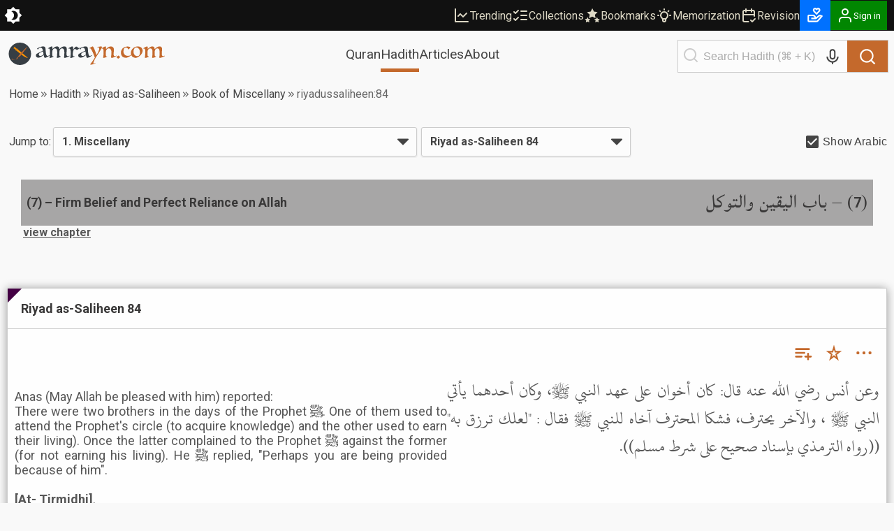

--- FILE ---
content_type: text/html; charset=utf-8
request_url: https://amrayn.com/riyadussaliheen:84
body_size: 19068
content:
<!DOCTYPE html><html lang="en" data-theme-variant="default" class="__variable_238d0e"><head><meta charSet="utf-8"/><meta name="viewport" content="width=device-width, initial-scale=1"/><link rel="preload" as="image" href="/images/logo-white.png"/><link rel="stylesheet" href="https://cdn.amrayn.com/fe-static/1.5.970/_next/static/css/114d10f13f269447.css" data-precedence="next"/><link rel="stylesheet" href="https://cdn.amrayn.com/fe-static/1.5.970/_next/static/css/7f57049d1d5b689f.css" data-precedence="next"/><link rel="stylesheet" href="https://cdn.amrayn.com/fe-static/1.5.970/_next/static/css/d9bca507fbd145f0.css" data-precedence="next"/><link rel="stylesheet" href="https://cdn.amrayn.com/fe-static/1.5.970/_next/static/css/988bf0d5b7a2048b.css" data-precedence="next"/><link rel="stylesheet" href="https://cdn.amrayn.com/fe-static/1.5.970/_next/static/css/2ea6261abe101f7d.css" data-precedence="next"/><link rel="stylesheet" href="https://cdn.amrayn.com/fe-static/1.5.970/_next/static/css/81a8470461825106.css" data-precedence="next"/><link rel="stylesheet" href="https://cdn.amrayn.com/fe-static/1.5.970/_next/static/css/7d8e2a455b5bdfc9.css" data-precedence="next"/><link rel="stylesheet" href="https://cdn.amrayn.com/fe-static/1.5.970/_next/static/css/208318a7b04f63d4.css" data-precedence="next"/><link rel="stylesheet" href="https://cdn.amrayn.com/fe-static/1.5.970/_next/static/css/aa7185df8dea5376.css" data-precedence="next"/><link rel="stylesheet" href="https://cdn.amrayn.com/fe-static/1.5.970/_next/static/css/c9c5f35305bd3b62.css" data-precedence="next"/><link rel="preload" as="script" fetchPriority="low" href="https://cdn.amrayn.com/fe-static/1.5.970/_next/static/chunks/webpack-637e52756a37d16f.js"/><script src="https://cdn.amrayn.com/fe-static/1.5.970/_next/static/chunks/fd9d1056-d1cc38a4ce082d8c.js" async=""></script><script src="https://cdn.amrayn.com/fe-static/1.5.970/_next/static/chunks/2117-050a34dfbb47c69b.js" async=""></script><script src="https://cdn.amrayn.com/fe-static/1.5.970/_next/static/chunks/main-app-5294d1645fe5526e.js" async=""></script><script src="https://cdn.amrayn.com/fe-static/1.5.970/_next/static/chunks/e416a3ff-ccf0e5a8b718c716.js" async=""></script><script src="https://cdn.amrayn.com/fe-static/1.5.970/_next/static/chunks/48507feb-44af1ca4ce20879b.js" async=""></script><script src="https://cdn.amrayn.com/fe-static/1.5.970/_next/static/chunks/d622d42c-75d25f2d0a6f86b4.js" async=""></script><script src="https://cdn.amrayn.com/fe-static/1.5.970/_next/static/chunks/bc9c3264-7ced4e3ac7f5979d.js" async=""></script><script src="https://cdn.amrayn.com/fe-static/1.5.970/_next/static/chunks/4b494101-1631a576a1d4d96d.js" async=""></script><script src="https://cdn.amrayn.com/fe-static/1.5.970/_next/static/chunks/00cbbcb7-8a17a28112019c3d.js" async=""></script><script src="https://cdn.amrayn.com/fe-static/1.5.970/_next/static/chunks/4f9d9cd8-e37a00810f6efc72.js" async=""></script><script src="https://cdn.amrayn.com/fe-static/1.5.970/_next/static/chunks/9081a741-0bc4e7ccb5b87b2f.js" async=""></script><script src="https://cdn.amrayn.com/fe-static/1.5.970/_next/static/chunks/737dfa3e-2d3e29658b11f3c9.js" async=""></script><script src="https://cdn.amrayn.com/fe-static/1.5.970/_next/static/chunks/ec3863c0-c6465ace67d63e5a.js" async=""></script><script src="https://cdn.amrayn.com/fe-static/1.5.970/_next/static/chunks/8dc5345f-7535a30981005d86.js" async=""></script><script src="https://cdn.amrayn.com/fe-static/1.5.970/_next/static/chunks/c857e369-ab54061bb92e1dc3.js" async=""></script><script src="https://cdn.amrayn.com/fe-static/1.5.970/_next/static/chunks/3627521c-63ce078ae2b47b3a.js" async=""></script><script src="https://cdn.amrayn.com/fe-static/1.5.970/_next/static/chunks/4f53ad1b-f7424edcfe9ff869.js" async=""></script><script src="https://cdn.amrayn.com/fe-static/1.5.970/_next/static/chunks/39aecf79-cd61aa26f3fe1b22.js" async=""></script><script src="https://cdn.amrayn.com/fe-static/1.5.970/_next/static/chunks/12038df7-4d7561a4f7d6ce18.js" async=""></script><script src="https://cdn.amrayn.com/fe-static/1.5.970/_next/static/chunks/358ff52d-bd32769b5807b6fd.js" async=""></script><script src="https://cdn.amrayn.com/fe-static/1.5.970/_next/static/chunks/5349c568-b843128ca9cfd3dd.js" async=""></script><script src="https://cdn.amrayn.com/fe-static/1.5.970/_next/static/chunks/aaea2bcf-72f2a2e4caa35e57.js" async=""></script><script src="https://cdn.amrayn.com/fe-static/1.5.970/_next/static/chunks/472688b4-d804d5b7077611e1.js" async=""></script><script src="https://cdn.amrayn.com/fe-static/1.5.970/_next/static/chunks/93854f56-9ed2483217080462.js" async=""></script><script src="https://cdn.amrayn.com/fe-static/1.5.970/_next/static/chunks/a63740d3-5500533666ee13b9.js" async=""></script><script src="https://cdn.amrayn.com/fe-static/1.5.970/_next/static/chunks/07115393-41dbe9545e4c3c44.js" async=""></script><script src="https://cdn.amrayn.com/fe-static/1.5.970/_next/static/chunks/dc112a36-7ca7a7d409b86d48.js" async=""></script><script src="https://cdn.amrayn.com/fe-static/1.5.970/_next/static/chunks/9318-4036aa4b5df56b0d.js" async=""></script><script src="https://cdn.amrayn.com/fe-static/1.5.970/_next/static/chunks/6632-b6e116d8b16efeaa.js" async=""></script><script src="https://cdn.amrayn.com/fe-static/1.5.970/_next/static/chunks/1312-04b79b06269eb26b.js" async=""></script><script src="https://cdn.amrayn.com/fe-static/1.5.970/_next/static/chunks/7560-1b5bbad527a9e859.js" async=""></script><script src="https://cdn.amrayn.com/fe-static/1.5.970/_next/static/chunks/7130-ce69bbde3c078994.js" async=""></script><script src="https://cdn.amrayn.com/fe-static/1.5.970/_next/static/chunks/2453-b9f9b99b78da2ee8.js" async=""></script><script src="https://cdn.amrayn.com/fe-static/1.5.970/_next/static/chunks/419-9dfa7c301f61c2b5.js" async=""></script><script src="https://cdn.amrayn.com/fe-static/1.5.970/_next/static/chunks/7430-5067bf56a1b80380.js" async=""></script><script src="https://cdn.amrayn.com/fe-static/1.5.970/_next/static/chunks/856-da8e82e57f4e410c.js" async=""></script><script src="https://cdn.amrayn.com/fe-static/1.5.970/_next/static/chunks/app/(prod)/(v1)/(main)/hadith/%5Bcollection_slug%5D/view/page.server-3d98a2a5cc8f4547.js" async=""></script><script src="https://cdn.amrayn.com/fe-static/1.5.970/_next/static/chunks/7943-8612fb75b490e358.js" async=""></script><script src="https://cdn.amrayn.com/fe-static/1.5.970/_next/static/chunks/app/(prod)/(v1)/(main)/layout.page-0f798495ce190bbf.js" async=""></script><link rel="apple-touch-startup-image" href="/icon5.png" media="(max-device-width: 599px)"/><link rel="apple-touch-startup-image" href="/icon8.png" media="(min-device-width: 600px)"/><meta name="theme-color" content="#f9f9f5"/><meta name="color-scheme" content="light"/><title>Riyad as-Saliheen 84 | Hadith – Amrayn</title><meta name="description" content="Book of Miscellany in Riyad as-Saliheen"/><meta property="og:title" content="Riyad as-Saliheen 84 | Hadith – Amrayn"/><meta property="og:description" content="Anas (May Allah be pleased with him) reported:&lt;br /&gt;
 There were two brothers in the days of the Prophet ﷺ. One of them used to attend the Prophet&#x27;s circle (to acquire knowledge) and the other used to earn their living). Once the latter complained to the Prophet ﷺ against the former (for not earning his living). He ﷺ replied, &quot;Perhaps you are being provided because of him&quot;.&lt;br /&gt;
&lt;br /&gt;
&lt;b&gt;[At- Tirmidhi]&lt;/b&gt;."/><meta property="og:url" content="https://amrayn.com/riyadussaliheen:84"/><meta property="og:locale" content="en_US"/><meta property="og:image" content="https://cdn0.amrayn.com/himages/riyad.png"/><meta property="og:image:width" content="800"/><meta property="og:image:height" content="600"/><meta property="og:type" content="article"/><meta property="article:tag" content="hadith, bukhari, muslim, tirmidhi, muwatta, nawawi, abudawood, adab, mufrad riyaadus saliheen, ibn majah, hadeeth, sunnah, islam, hikmah"/><meta name="twitter:card" content="summary_large_image"/><meta name="twitter:title" content="Riyad as-Saliheen 84 | Hadith – Amrayn"/><meta name="twitter:description" content="Anas (May Allah be pleased with him) reported:&lt;br /&gt;
 There were two brothers in the days of the Prophet ﷺ. One of them used to attend the Prophet&#x27;s circle (to acquire knowledge) and the other used to earn their living). Once the latter complained to the Prophet ﷺ against the former (for not earning his living). He ﷺ replied, &quot;Perhaps you are being provided because of him&quot;.&lt;br /&gt;
&lt;br /&gt;
&lt;b&gt;[At- Tirmidhi]&lt;/b&gt;."/><meta name="twitter:image" content="https://cdn0.amrayn.com/himages/riyad.png"/><meta name="twitter:image:width" content="800"/><meta name="twitter:image:height" content="600"/><meta name="next-size-adjust"/><script type="text/javascript">function amr_quran(s,b,e){window.open(`https://amrayn.com/${s}/${b}-${e}`, 'aqwin', 'resizable=1,fullscreen=1')}</script><script type="text/javascript">
          // Unregister service workers
          if ('serviceWorker' in navigator) {
            navigator.serviceWorker.getRegistrations().then(registrations => {
              registrations.forEach(reg => reg.unregister());
            });
          }  
        </script><script src="https://cdn.amrayn.com/fe-static/1.5.970/_next/static/chunks/polyfills-42372ed130431b0a.js" noModule=""></script></head><body><div id="amrayn-root"><script type="text/javascript">
  var META_THEME_COLORS={default:["#f9f9f5","#171819"],brown:["#f9f9f5","#363530"],cool:["#f9f9f5","#171819"]},changeMode=e=>{const t=window.localStorage.getItem("theme-variant")||"default";if(!document.documentElement)return void console.log("documentElement not found");document.documentElement.setAttribute("data-theme-mode",e),"default"!==t&&document.documentElement.setAttribute("data-theme-variant",t);const o="dark"===e?1:0,n=META_THEME_COLORS[t]?META_THEME_COLORS[t][o]:null,d=document.getElementsByTagName("meta");n&&d["theme-color"]&&d["theme-color"].setAttribute("content",n)},isAutoModeEnabled=()=>{const e=window.localStorage.getItem("theme-auto");return"1"===e||"true"===e};"undefined"!=typeof window&&(isAutoModeEnabled()?window.matchMedia("(prefers-color-scheme: dark)").matches?changeMode("dark"):changeMode("light"):changeMode(window.localStorage.getItem("theme-mode")||"light"));
</script><div class="Toastify"></div><div id="amrayn-page"><header class="header is-sticky"><div class="top-bar root-hide-on-print"><div class="top-bar__contents"><div class="top-bar__theme-switcher"><div class="theme-switcher"><button aria-label="Switch Theme" type="button" title="Current theme: Light"><svg stroke="currentColor" fill="currentColor" stroke-width="0" viewBox="0 0 16 16" class="is-anim" height="26" width="26" xmlns="http://www.w3.org/2000/svg"><path d="M8 12a4 4 0 1 0 0-8 4 4 0 0 0 0 8zM8 0a.5.5 0 0 1 .5.5v2a.5.5 0 0 1-1 0v-2A.5.5 0 0 1 8 0zm0 13a.5.5 0 0 1 .5.5v2a.5.5 0 0 1-1 0v-2A.5.5 0 0 1 8 13zm8-5a.5.5 0 0 1-.5.5h-2a.5.5 0 0 1 0-1h2a.5.5 0 0 1 .5.5zM3 8a.5.5 0 0 1-.5.5h-2a.5.5 0 0 1 0-1h2A.5.5 0 0 1 3 8zm10.657-5.657a.5.5 0 0 1 0 .707l-1.414 1.415a.5.5 0 1 1-.707-.708l1.414-1.414a.5.5 0 0 1 .707 0zm-9.193 9.193a.5.5 0 0 1 0 .707L3.05 13.657a.5.5 0 0 1-.707-.707l1.414-1.414a.5.5 0 0 1 .707 0zm9.193 2.121a.5.5 0 0 1-.707 0l-1.414-1.414a.5.5 0 0 1 .707-.707l1.414 1.414a.5.5 0 0 1 0 .707zM4.464 4.465a.5.5 0 0 1-.707 0L2.343 3.05a.5.5 0 1 1 .707-.707l1.414 1.414a.5.5 0 0 1 0 .708z"></path></svg></button></div></div><div class="top-bar__right-side"><div class="top-bar__top-links"><a aria-disabled="false" class="top-bar__top-link" href="/trending"><svg stroke="currentColor" fill="none" stroke-width="2" viewBox="0 0 24 24" stroke-linecap="round" stroke-linejoin="round" height="24" width="24" xmlns="http://www.w3.org/2000/svg"><path d="M3 3v18h18"></path><path d="m19 9-5 5-4-4-3 3"></path></svg>Trending</a><a aria-disabled="false" class="top-bar__top-link" href="/mycollections"><svg stroke="currentColor" fill="none" stroke-width="2" viewBox="0 0 24 24" stroke-linecap="round" stroke-linejoin="round" height="24" width="24" xmlns="http://www.w3.org/2000/svg"><path d="m3 17 2 2 4-4"></path><path d="m3 7 2 2 4-4"></path><path d="M13 6h8"></path><path d="M13 12h8"></path><path d="M13 18h8"></path></svg>Collections</a><a aria-disabled="false" class="top-bar__top-link" href="/bookmarks"><svg stroke="currentColor" fill="currentColor" stroke-width="0" viewBox="0 0 512 512" height="24" width="24" xmlns="http://www.w3.org/2000/svg"><path d="M256.65 38.984l-49.697 100.702-111.13 16.146 80.413 78.385-18.982 110.68 99.396-52.256 99.397 52.256-18.983-110.68 80.413-78.384-111.127-16.146-49.7-100.702zM112 308.826l-26.674 54.05-59.646 8.665 43.16 42.073-10.188 59.403L112 444.97l53.348 28.046-10.188-59.403 43.16-42.072-59.646-8.665L112 308.825zm288 0l-26.674 54.05-59.646 8.665 43.16 42.073-10.188 59.403L400 444.97l53.348 28.046-10.188-59.403 43.16-42.072-59.646-8.665L400 308.825z"></path></svg>Bookmarks</a><a aria-disabled="false" class="top-bar__top-link" href="/quran/memorization"><svg stroke="currentColor" fill="none" stroke-width="2" viewBox="0 0 24 24" stroke-linecap="round" stroke-linejoin="round" height="24" width="24" xmlns="http://www.w3.org/2000/svg"><path stroke="none" d="M0 0h24v24H0z" fill="none"></path><path d="M3 12h1m8 -9v1m8 8h1m-15.4 -6.4l.7 .7m12.1 -.7l-.7 .7"></path><path d="M9 16a5 5 0 1 1 6 0a3.5 3.5 0 0 0 -1 3a2 2 0 0 1 -4 0a3.5 3.5 0 0 0 -1 -3"></path><path d="M9.7 17l4.6 0"></path></svg>Memorization</a><a aria-disabled="false" class="top-bar__top-link" href="/quran/revision"><svg stroke="currentColor" fill="none" stroke-width="2" viewBox="0 0 24 24" stroke-linecap="round" stroke-linejoin="round" height="24" width="24" xmlns="http://www.w3.org/2000/svg"><path stroke="none" d="M0 0h24v24H0z" fill="none"></path><path d="M11.5 21h-5.5a2 2 0 0 1 -2 -2v-12a2 2 0 0 1 2 -2h12a2 2 0 0 1 2 2v6"></path><path d="M16 3v4"></path><path d="M8 3v4"></path><path d="M4 11h16"></path><path d="M15 19l2 2l4 -4"></path></svg>Revision</a></div><div class="top-bar__user-menu"><div class="user-menu on-top-bar root-hide-on-print"><div style="display:flex;gap:3px;align-items:center"><a aria-disabled="false" aria-label="Donate" style="display:flex;background:rgb(0 113 255);color:#fff" class="user-menu__menu-toggle has-label" rel="nofollow" target="_blank" title="Donate" href="/donate"><svg stroke="currentColor" fill="currentColor" stroke-width="0" viewBox="0 0 24 24" height="26" width="26" xmlns="http://www.w3.org/2000/svg"><path d="M4 21h9.62a3.995 3.995 0 0 0 3.037-1.397l5.102-5.952a1 1 0 0 0-.442-1.6l-1.968-.656a3.043 3.043 0 0 0-2.823.503l-3.185 2.547-.617-1.235A3.98 3.98 0 0 0 9.146 11H4c-1.103 0-2 .897-2 2v6c0 1.103.897 2 2 2zm0-8h5.146c.763 0 1.448.423 1.789 1.105l.447.895H7v2h6.014a.996.996 0 0 0 .442-.11l.003-.001.004-.002h.003l.002-.001h.004l.001-.001c.009.003.003-.001.003-.001.01 0 .002-.001.002-.001h.001l.002-.001.003-.001.002-.001.002-.001.003-.001.002-.001c.003 0 .001-.001.002-.001l.003-.002.002-.001.002-.001.003-.001.002-.001h.001l.002-.001h.001l.002-.001.002-.001c.009-.001.003-.001.003-.001l.002-.001a.915.915 0 0 0 .11-.078l4.146-3.317c.262-.208.623-.273.94-.167l.557.186-4.133 4.823a2.029 2.029 0 0 1-1.52.688H4v-6zM16 2h-.017c-.163.002-1.006.039-1.983.705-.951-.648-1.774-.7-1.968-.704L12.002 2h-.004c-.801 0-1.555.313-2.119.878C9.313 3.445 9 4.198 9 5s.313 1.555.861 2.104l3.414 3.586a1.006 1.006 0 0 0 1.45-.001l3.396-3.568C18.688 6.555 19 5.802 19 5s-.313-1.555-.878-2.121A2.978 2.978 0 0 0 16.002 2H16zm1 3c0 .267-.104.518-.311.725L14 8.55l-2.707-2.843C11.104 5.518 11 5.267 11 5s.104-.518.294-.708A.977.977 0 0 1 11.979 4c.025.001.502.032 1.067.485.081.065.163.139.247.222l.707.707.707-.707c.084-.083.166-.157.247-.222.529-.425.976-.478 1.052-.484a.987.987 0 0 1 .701.292c.189.189.293.44.293.707z"></path></svg></a><button aria-label="Sign in" class="user-menu__menu-toggle with-background has-label"><div class="hjs-spinner"><div class="hjs-spinner__icon" style="width:24px;height:24px"></div></div></button></div><div class="user-menu__menu"><div class="user-menu__menu-links"><button class="user-menu__link">Sign in</button><button class="user-menu__link">Sign up</button></div></div></div></div></div></div></div><div class="nav"><div class="nav__contents"><div class="nav__nav-container"><div class="nav__logo-container"><a aria-disabled="false" rel="nofollow" aria-label="Amrayn.com" href="/"><span class="hjs-icon nav__logo-icon is-custom"><svg class="hjs-icon__svg" viewBox="0 0 3500 500"><circle cx="250" cy="250" r="250" fill="#373e44" stroke="none"></circle><path fill="var(--amr-color-logo-sword)" d="m190.192 141.013 238.9 199.451c-63.413 9.845-208.911-125.242-261.516-164.487l22.616-34.964Zm-2.738-12.549 5.875 4.905-31.242 48.292-5.872-4.904 31.239-48.293ZM134.381 99.11l45.817 38.252-18.676 28.869-45.819-38.252 18.678-28.869Zm-2.624-12.251 5.876 4.906-27.132 41.931-5.874-4.903 27.13-41.934Z"></path><path fill="var(--amr-color-logo-pen)" d="M182.948 351.058c-.557.15-6.31 5.486-12.76 12.311-5.158 5.413-10.077 10.715-11.366 12.605-1.709 2.446.557 3.19 2.511 1.559 1.95-1.595 7.6-6.71 17.883-8.862 11.507-2.411 16.32-4.708 20.642-16.391a1736.08 1736.08 0 0 0 4.567-12.494c2.475-6.898 2.65-14.387.138-16.873-2.508-2.444-12.061 5.008-21.23 16.724-.385.519-.804 1.001-1.186 1.521-9.169 11.752-13.041 17.76-8.753 13.347 3.696-3.744 7.358-7.49 7.811-7.935.871-.852 2.302-.407 2.964.41.836 1.074.696 2.67-.315 3.558-.278.261-.592.408-.906.52m-111.29 16.537c1.15-.297 7.776-1.557 9.972-1.595.418 0 .592.446.382.631-.872.742-3.137 1.778-3.451 1.965-5.753 3.338-6.065 6.155-5.961 7.527.382 3.78 5.404 6.935 23.742 5.749 7.566-.67 14.924-2.113 21.757-3.304 6.832-1.221 15.34-2.334 18.618-2.334 9.937 0 10.704 2.967 18.2 2.967.662 0 1.185-.149 1.185-.926 0-.779-.733-.928-1.15-.965-6.311 0-7.914-4.34-18.269-4.302-5.686-.038-7.461-.148-22.978 2.15-15.515 2.298-33.994 3.302-33.994-.073 0-1.927 12.829-5.562 12.829-11.122 0-2.968-3.519-7.194-22.242-3.638-1.639.337-3.799 1.485-3.662 4.006.108 2.336 1.849 4.191 5.022 3.264m327.595-265.447c-96.925 97.998-129.177 129.737-180.254 192.625-9.379 11.566-14.853 23.028-12.343 25.546 2.512 2.484 28.45.666 43.687-13.645 17.223-12.237 153.372-193.849 156.267-197.742 4.604-6.23-1.081-13.164-7.357-6.784"></path><path fill="#373e44" d="M778.678 256.61q-1.5-8.5-3-18.5t-3-19q-1.5-9-3-15.5-1-6.5-1.5-8.5-8 3-18 7t-20 9q-10 4.5-19 9.5-9 4.5-15 8.5-11.5 7.5-17.5 15t-6 18q0 14.5 8.5 25.5t26.5 11q9.5 0 19.5-3.5 10.5-3.5 19-8 9-4.5 15.5-9t9-7q4-4 6-6.5 2.5-3 2-8zm-14.5-77.5q-3-15.5-7-27.5-4-12.5-10-20.5-6-8.5-14.5-12.5-8.5-4.5-21-4.5-11 0-20.5 4-9 4-16 9.5-6.5 5.5-10.5 11-3.5 5.5-4 8.5-.5 4-4.5 4-7 0-13-5t-6-12q0-4 1-6 11.5-6.5 28-14t34-14q18-6.5 35.5-10.5 17.5-4.5 31.5-4.5 21 0 32 6 11.5 6 17 17t6.5 26q1.5 14.5 2.5 31.5 1.5 25.5 4 49.5 2.5 23.5 7.5 42 5 18 12.5 29.5 8 11 19.5 11 5.5 0 12-2t12.5-4.5q6-3 10.5-5.5 5-3 6.5-4 4.5 0 5.5 4.5 0 2.5-1 4.5-1 1-7.5 5t-16 9.5q-9.5 5.5-21 12-11.5 6-23 11.5-11 5.5-20.5 9t-15 3.5q-6.5 0-11.5-5.5-4.5-5-8-13.5-3.5-9-6-20.5t-4.5-24q-9 7.5-23 18-14 10-30.5 19t-34 15.5q-17 6-33 6-13.5 0-23.5-4-10-4.5-17-11.5-6.5-7-10-16-3-9.5-3-19.5 0-16 9.5-26 10-10.5 30.5-21.5 9.5-5 26.5-13 17-8.5 34.5-17 18-8.5 33-16 15.5-8 22.5-12.5z"></path><path fill="#373e44" d="M1357.569 291.11q1.5 0 2 2 .5 1.5.5 4t-1 3.5q-1 .5-2 1.5-3.5 2-17 8.5-13 6.5-29.5 13.5-16 6.5-32 11.5-15.5 5.5-23.5 5.5-7 0-13.5-3-6-3-5-9.5 1-4 2-12 1.5-8 2.5-19.5 1-14.5 2-33.5 1.5-19 1.5-42 0-27-3.5-44.5-3.5-18-10-28.5t-16-14.5q-9.5-4.5-22-4.5-11.5 0-19.5 4-8 3.5-14 8-11 8.5-17.5 22-6 13-7.5 34.5l-1 11q0 5.5-.5 12 0 6.5-.5 14.5v19q0 29.5 4.5 41 5 11.5 16.5 11.5h5q1-.5 4-1 1 1 2 2.5 1.5 2.5-.5 5.5-2.5 3-12 8-9.5 4.5-21 8.5t-22.5 7q-11 3-16.5 3-7 0-13-2-5.5-1.5-5.5-4 0-3 2-7 1.5-2.5 3-12t2.5-24.5q1.5-15 2.5-34.5 1-20 1-43 0-12-1.5-26.5-1-14.5-6-27-5-13-15-21.5-9.5-9-26.5-9-10 0-18 3-8 2.5-13.5 6.5-11 8.5-19 21-7.5 12.5-10 35.5-1 10.5-2 22-1 11-1 25.5 0 19 1 31.5t3.5 20q2.5 7 6 10 3.5 2.5 9 2.5t7.5-1q2.5-1 3.5 3t-.5 5q-2 2-10.5 6.5-8.5 4-19.5 8.5t-22.5 8q-11.5 3.5-19.5 3.5-8.5 0-13.5-2-4.5-2-4.5-4.5 0-.5 1-3 1-3 1.5-5 2-15.5 3.5-28.5 2-13.5 2.5-29 1-15.5 1.5-35.5t.5-48.5q0-27.5-9-40.5-8.5-13-18-13-4 0-7 1l-5 1q-3 .5-3-3v-3.5q.5-.5 10-7t22.5-14q13-7.5 27-13.5 14-6.5 23-6.5 6 0 10 3.5 4.5 3.5 4.5 13 0 4.5-.5 10 0 5.5-.5 11.5 0 6-.5 12-.5 5.5-.5 9.5 7-6.5 17.5-17 11-10.5 24.5-20t29-16.5q16-7 33.5-7 23 0 37.5 13.5t15.5 47q8-7.5 19.5-18t25.5-20q14.5-9.5 30.5-16t32.5-6.5q58 0 58 61.5 0 10-1 23t-2.5 27.5q-1.5 14-2.5 28t-1 25.5q0 52 27.5 52 4.5 0 10-1l11-3q5.5-2 10-3.5 4.5-2 6.5-3.5zM1586.412 122.11q-5.5 4.5-13 11.5-7.5 6.5-16 13-8 6-16.5 10.5t-16.5 4.5q-7 0-12.5-3-5.5-3.5-10.5-7-4.5-4-9-7-4.5-3.5-9.5-3.5-13.5 0-23 11-9 11-15 28-5.5 17-8.5 37-2.5 20-2.5 38.5 0 15.5 1 25.5 1.5 9.5 4 15.5 2.5 5.5 6.5 7.5 4.5 2 10.5 2 6.5 0 14-2 1.5-.5 2 2 1 2.5 1 4 0 1-1.5 2.5-1.5 1-2 1-11 4.5-22.5 10-11.5 5-19 8.5-7 3-17 6.5-9.5 3.5-16.5 3.5-8 0-13.5-2.5-5-2.5-5-5t1-4.5q1.5-2 2.5-7.5 1-7.5 2-17.5 1.5-10.5 2.5-22.5 1.5-12 2-24.5 1-13 1-25.5 0-28-2-47.5-1.5-19.5-6-31.5t-12.5-17q-7.5-5.5-19.5-5.5h-4.5q-2 0-4 .5-3 0-3-3t3-4.5q5.5-3.5 17-10 11.5-7 23.5-13 12.5-6.5 24-11.5t17-5q6.5 0 11 4.5 4.5 4 6.5 10.5 2.5 6.5 3.5 15 1 8 1 16 0 6-.5 12.5v14q22.5-33 40.5-51 18-18.5 34-18.5 6 0 11.5 5 6 5 12.5 11.5 6.5 6 13.5 11t14.5 5q6.5 0 9.5-1.5l5-2.5q4 0 4 5.5zM1725.944 256.61q-1.5-8.5-3-18.5t-3-19q-1.5-9-3-15.5-1-6.5-1.5-8.5-8 3-18 7t-20 9q-10 4.5-19 9.5-9 4.5-15 8.5-11.5 7.5-17.5 15t-6 18q0 14.5 8.5 25.5t26.5 11q9.5 0 19.5-3.5 10.5-3.5 19-8 9-4.5 15.5-9t9-7q4-4 6-6.5 2.5-3 2-8zm-14.5-77.5q-3-15.5-7-27.5-4-12.5-10-20.5-6-8.5-14.5-12.5-8.5-4.5-21-4.5-11 0-20.5 4-9 4-16 9.5-6.5 5.5-10.5 11-3.5 5.5-4 8.5-.5 4-4.5 4-7 0-13-5t-6-12q0-4 1-6 11.5-6.5 28-14t34-14q18-6.5 35.5-10.5 17.5-4.5 31.5-4.5 21 0 32 6 11.5 6 17 17t6.5 26q1.5 14.5 2.5 31.5 1.5 25.5 4 49.5 2.5 23.5 7.5 42 5 18 12.5 29.5 8 11 19.5 11 5.5 0 12-2t12.5-4.5q6-3 10.5-5.5 5-3 6.5-4 4.5 0 5.5 4.5 0 2.5-1 4.5-1 1-7.5 5t-16 9.5q-9.5 5.5-21 12-11.5 6-23 11.5-11 5.5-20.5 9t-15 3.5q-6.5 0-11.5-5.5-4.5-5-8-13.5-3.5-9-6-20.5t-4.5-24q-9 7.5-23 18-14 10-30.5 19t-34 15.5q-17 6-33 6-13.5 0-23.5-4-10-4.5-17-11.5-6.5-7-10-16-3-9.5-3-19.5 0-16 9.5-26 10-10.5 30.5-21.5 9.5-5 26.5-13 17-8.5 34.5-17 18-8.5 33-16 15.5-8 22.5-12.5z"></path><path fill="var(--amr-color-logo-pen)" d="M1823.139 483.11q4.5-5 13.5-16.5t19.5-26q11-14.5 22-31 11.5-16.5 21.5-31.5 10-14.5 17-27 7.5-12 9.5-18-8-21-17-44.5t-19-46.5q-9.5-23-19.5-44-9.5-21-19-36.5-9.5-16-18.5-25.5-8.5-9.5-15.5-9.5-2 0-4.5 1.5-2.5 1-4.5 2-1.5 1-3.5-2.5t0-4.5q2-1.5 11.5-7.5 10-6 22-12.5 12-7 23-12.5 11.5-5.5 16.5-5.5t11.5 9q7 9 14 24.5 7.5 15 15.5 34.5t16 41q8 21 15.5 42.5 8 21.5 15 40 6.5-10 16.5-28.5 10.5-18.5 20-39.5t16-41.5q7-20.5 7-34.5 0-14.5-7-20.5-7-6.5-15.5-6.5-6.5 0-10.5.5-3.5 0-8 1-1 0-3-1-2-1.5-2-4t11-5.5q11-3 25.5-5.5t28.5-4q14-2 19.5-2 11.5 0 17 4.5t5.5 10.5q-3 12-13 31.5-9.5 19-23 42-13.5 22.5-29 47-15 24-29 45.5t-25.5 38.5q-11 17-16 25-10 15.5-19 32-9 17-16.5 33.5-7.5 17-13.5 32-5.5 15.5-8 28-1.5 7.5 2.5 9.5 4.5 2.5 11 1 7-1 15-4.5t13.5-8q2.5-2 3-1 1 1.5 1 4t-1 5q-1 3-2.5 4-.5 0-11.5 4.5t-26.5 9.5q-15.5 5.5-33 10-17 4.5-30 4.5-12.5 0-12.5-8v-1.5q.5-.5.5-1zM2173.217 202.61q-.5 4.5-1 8t-1 8q0 4.5-.5 11.5v17.5q0 18 1 29.5 1.5 11.5 4 18.5 2.5 6.5 6 9 4 2.5 9.5 2.5 3.5 0 7.5-1 1 0 1.5 3 1 2.5 0 3.5-3 2.5-12 7.5-8.5 4.5-19.5 9t-23 8q-11.5 3.5-19.5 3.5-7 0-11-2-4-1.5-4-4t.5-3q.5-.5 1.5-2.5 1-2.5 1.5-6 .5-4 1.5-9 1-7 2-17.5 1-11 2-23.5 1-13 1.5-26.5 1-14 1-27 0-5.5-.5-13.5 0-8.5-.5-21.5-.5-14.5-3.5-24.5-2.5-10.5-7-16.5-4-6.5-9.5-9.5-5-3-10-3h-5q-2.5 0-5 .5-2 0-2-4.5 0-1 .5-1.5 1-1 5-3.5 6.5-4.5 17.5-11t22.5-12q11.5-5.5 21.5-9.5 10.5-4 16-4 14.5 0 14.5 16.5 0 2.5-.5 9t-1 13.5q0 6.5-.5 12.5t-.5 8q10.5-10 22.5-20.5t26-19q14-9 29.5-14.5t32-5.5q30 0 49 17.5 19.5 17 19.5 54.5 0 10-1.5 23.5-1 13.5-2.5 28t-3 28.5q-1 14-1 25 0 40 26 40 5 0 11-1.5 6.5-2 12-4 6-2.5 10.5-4.5 4.5-2.5 6-4 .5-.5 1 1 1 1 1.5 3t0 3.5q0 1.5-.5 2-4 2.5-17.5 9.5-13 7-29.5 14.5-16 7-32 12.5-16 6-25.5 6-11.5 0-16-5.5-4-5.5-4-11.5 0-4 1-10 1.5-6 3.5-19.5 2-14.5 3.5-34 2-19.5 2-42 0-44-16.5-66.5-16-23-40.5-23-15.5 0-27.5 6t-20.5 16.5q-8.5 10-13.5 23.5-5 13-6.5 28zM2456.717 289.11q2.5.5 8 5.5 6 5 12 11.5t10.5 12.5q4.5 6 4.5 8 0 2.5-6 7.5t-14 10q-7.5 5.5-15 9.5-7 4-10 4-1.5 0-7.5-5-5.5-4.5-11.5-10.5t-11-11.5q-4.5-6-4.5-8 0-2.5 6.5-7.5 6.5-5.5 14-11 8-6 15-10 7.5-4.5 9-5zM2721.162 107.61q-1 3-6 9.5-4.5 6-11 13-6.5 6.5-14 13-7 6-12.5 9-3.5 1.5-4.5-1-.5-2.5-.5-5 0-4-4.5-10-4-6-12-11.5-7.5-6-18-10t-23-4q-21.5 0-35 23.5-13.5 23-13.5 61.5 0 23.5 7 42.5 7.5 18.5 20 31.5 13 12.5 31 19.5 18 6.5 39 6.5 28.5 0 45.5-7 17-7.5 28-17 .5 0 .5-.5.5-.5 1-.5 2.5 0 3.5 2 1 1.5 1 4 0 2-1 3-7.5 6-21 16-13 10-30 20-17 9.5-35.5 16.5t-36.5 7q-51.5 0-80.5-30-28.5-30-28.5-82 0-39.5 15-66.5 15.5-27 37.5-43 22.5-16.5 47.5-23.5t44-7q15.5 0 27.5 2.5 12.5 2 21 5.5 9 3 13.5 6.5 5 3.5 5 6z"></path><path fill="var(--amr-color-logo-pen)" d="M2933.795 294.61q-5.5 4.5-15 12t-22 15q-12.5 7.5-27.5 13-15 5-31.5 5-25 0-44.5-8.5-19.5-9-33-23.5-13-15-20-35-6.5-20-6.5-42.5 0-26.5 8-47t19.5-35.5q12-15.5 25.5-25.5 13.5-10.5 24.5-16.5 5-3 12.5-6.5 8-3.5 17-6.5 9.5-3 20-5 11-2.5 22.5-2.5 21.5 0 41.5 5.5 20.5 5.5 36 17.5 15.5 11.5 25 30t9.5 44.5q0 21-8 39.5-7.5 18.5-18 33t-21 25l-14.5 14.5zm-56.5 8q28.5 0 43.5-21.5 15.5-21.5 15.5-66 0-22.5-6.5-41.5-6-19.5-17.5-34-11-14.5-26-22.5-15-8.5-32.5-8.5-12.5 0-24 6.5-11 6.5-19.5 19-8.5 12-13.5 29.5t-5 39.5q0 23.5 7 42 7.5 18.5 19.5 31.5 12 12.5 27 19.5 15.5 6.5 32 6.5zM3489.404 291.11q1.5 0 2 2 .5 1.5.5 4t-1 3.5q-1 .5-2 1.5-3.5 2-17 8.5-13 6.5-29.5 13.5-16 6.5-32 11.5-15.5 5.5-23.5 5.5-7 0-13.5-3-6-3-5-9.5 1-4 2-12 1.5-8 2.5-19.5 1-14.5 2-33.5 1.5-19 1.5-42 0-27-3.5-44.5-3.5-18-10-28.5t-16-14.5q-9.5-4.5-22-4.5-11.5 0-19.5 4-8 3.5-14 8-11 8.5-17.5 22-6 13-7.5 34.5l-1 11q0 5.5-.5 12 0 6.5-.5 14.5v19q0 29.5 4.5 41 5 11.5 16.5 11.5h5q1-.5 4-1 1 1 2 2.5 1.5 2.5-.5 5.5-2.5 3-12 8-9.5 4.5-21 8.5t-22.5 7q-11 3-16.5 3-7 0-13-2-5.5-1.5-5.5-4 0-3 2-7 1.5-2.5 3-12t2.5-24.5q1.5-15 2.5-34.5 1-20 1-43 0-12-1.5-26.5-1-14.5-6-27-5-13-15-21.5-9.5-9-26.5-9-10 0-18 3-8 2.5-13.5 6.5-11 8.5-19 21-7.5 12.5-10 35.5-1 10.5-2 22-1 11-1 25.5 0 19 1 31.5t3.5 20q2.5 7 6 10 3.5 2.5 9 2.5t7.5-1q2.5-1 3.5 3t-.5 5q-2 2-10.5 6.5-8.5 4-19.5 8.5t-22.5 8q-11.5 3.5-19.5 3.5-8.5 0-13.5-2-4.5-2-4.5-4.5 0-.5 1-3 1-3 1.5-5 2-15.5 3.5-28.5 2-13.5 2.5-29 1-15.5 1.5-35.5t.5-48.5q0-27.5-9-40.5-8.5-13-18-13-4 0-7 1l-5 1q-3 .5-3-3v-3.5q.5-.5 10-7t22.5-14q13-7.5 27-13.5 14-6.5 23-6.5 6 0 10 3.5 4.5 3.5 4.5 13 0 4.5-.5 10 0 5.5-.5 11.5 0 6-.5 12-.5 5.5-.5 9.5 7-6.5 17.5-17 11-10.5 24.5-20t29-16.5q16-7 33.5-7 23 0 37.5 13.5t15.5 47q8-7.5 19.5-18t25.5-20q14.5-9.5 30.5-16t32.5-6.5q58 0 58 61.5 0 10-1 23t-2.5 27.5q-1.5 14-2.5 28t-1 25.5q0 52 27.5 52 4.5 0 10-1l11-3q5.5-2 10-3.5 4.5-2 6.5-3.5z"></path></svg></span></a></div></div><div class="nav__nav-links root-hide-on-print"><a aria-disabled="false" class="nav__nav-link" href="/"><div>Quran</div></a><a aria-disabled="false" class="nav__nav-link" href="/hadith"><div>Hadith</div></a><a aria-disabled="false" class="nav__nav-link" href="/articles"><div>Articles</div></a><a aria-disabled="false" class="nav__nav-link" href="/about"><div>About</div></a></div><div class="nav__search-bar root-hide-on-print"><div class="header__search "><div class="co-search-bar "><div class="co-search-bar__bar"><button aria-label="Start search here" class="co-search-bar__icon" type="button" tabindex="-1"><svg stroke="currentColor" fill="currentColor" stroke-width="0" viewBox="0 0 24 24" height="24" width="24" xmlns="http://www.w3.org/2000/svg"><path d="M18.031 16.6168L22.3137 20.8995L20.8995 22.3137L16.6168 18.031C15.0769 19.263 13.124 20 11 20C6.032 20 2 15.968 2 11C2 6.032 6.032 2 11 2C15.968 2 20 6.032 20 11C20 13.124 19.263 15.0769 18.031 16.6168ZM16.0247 15.8748C17.2475 14.6146 18 12.8956 18 11C18 7.1325 14.8675 4 11 4C7.1325 4 4 7.1325 4 11C4 14.8675 7.1325 18 11 18C12.8956 18 14.6146 17.2475 15.8748 16.0247L16.0247 15.8748Z"></path></svg></button><input type="search" id="co-search-bar__search-inputheader" placeholder="Search" class="co-search-bar__input" aria-labelledby="co-search-bar__search-inputheader" enterKeyHint="search" maxLength="2048" autoComplete="off" spellCheck="false" autoCapitalize="off" autoCorrect="off" name="co-search-bar__search-inputheader" value=""/><div class="amr-button-group" style="padding:0;gap:3px"><button aria-label="Voice Search" title="Voice search (Arabic only)" type="button" class="amr-button icon-button " style="color:inherit"><svg stroke="currentColor" fill="currentColor" stroke-width="0" viewBox="0 0 24 24" height="26" width="26" xmlns="http://www.w3.org/2000/svg"><path d="M16 12V6c0-2.217-1.785-4.021-3.979-4.021a.933.933 0 0 0-.209.025A4.006 4.006 0 0 0 8 6v6c0 2.206 1.794 4 4 4s4-1.794 4-4zm-6 0V6c0-1.103.897-2 2-2a.89.89 0 0 0 .163-.015C13.188 4.06 14 4.935 14 6v6c0 1.103-.897 2-2 2s-2-.897-2-2z"></path><path d="M6 12H4c0 4.072 3.061 7.436 7 7.931V22h2v-2.069c3.939-.495 7-3.858 7-7.931h-2c0 3.309-2.691 6-6 6s-6-2.691-6-6z"></path></svg></button><button aria-label="Search" type="button" class="amr-button" style="border-radius:0;box-shadow:none;padding-top:0.8rem;padding-bottom:0.8rem"><svg stroke="currentColor" fill="currentColor" stroke-width="0" viewBox="0 0 24 24" height="26" width="26" xmlns="http://www.w3.org/2000/svg"><path d="M18.031 16.6168L22.3137 20.8995L20.8995 22.3137L16.6168 18.031C15.0769 19.263 13.124 20 11 20C6.032 20 2 15.968 2 11C2 6.032 6.032 2 11 2C15.968 2 20 6.032 20 11C20 13.124 19.263 15.0769 18.031 16.6168ZM16.0247 15.8748C17.2475 14.6146 18 12.8956 18 11C18 7.1325 14.8675 4 11 4C7.1325 4 4 7.1325 4 11C4 14.8675 7.1325 18 11 18C12.8956 18 14.6146 17.2475 15.8748 16.0247L16.0247 15.8748Z"></path></svg></button></div></div></div></div></div></div></div></header><main id="amrayn-content" class="amrayn-margined-content"><div><div class="breadcrumbs" role="navigation" itemScope="" itemType="http://schema.org/BreadcrumbList"><div class="breadcrumbs__item-list"><div class="breadcrumbs__item" itemProp="itemListElement" itemScope="" itemType="http://schema.org/ListItem"><a aria-disabled="false" class="breadcrumbs__link" itemProp="item" href="/"><span itemProp="name">Home</span></a><meta itemProp="position" content="1"/></div><svg stroke="currentColor" fill="none" stroke-width="0" viewBox="0 0 24 24" class="breadcrumbs__icon icon-xxs" height="1em" width="1em" xmlns="http://www.w3.org/2000/svg"><path d="M5.63605 7.75735L7.05026 6.34314L12.7071 12L7.05029 17.6568L5.63608 16.2426L9.87869 12L5.63605 7.75735Z" fill="currentColor"></path><path d="M12.7071 6.34314L11.2929 7.75735L15.5356 12L11.2929 16.2426L12.7072 17.6568L18.364 12L12.7071 6.34314Z" fill="currentColor"></path></svg><div class="breadcrumbs__item" itemProp="itemListElement" itemScope="" itemType="http://schema.org/ListItem"><a aria-disabled="false" class="breadcrumbs__link" itemProp="item" href="/hadith"><span itemProp="name">Hadith</span></a><meta itemProp="position" content="2"/></div><svg stroke="currentColor" fill="none" stroke-width="0" viewBox="0 0 24 24" class="breadcrumbs__icon icon-xxs" height="1em" width="1em" xmlns="http://www.w3.org/2000/svg"><path d="M5.63605 7.75735L7.05026 6.34314L12.7071 12L7.05029 17.6568L5.63608 16.2426L9.87869 12L5.63605 7.75735Z" fill="currentColor"></path><path d="M12.7071 6.34314L11.2929 7.75735L15.5356 12L11.2929 16.2426L12.7072 17.6568L18.364 12L12.7071 6.34314Z" fill="currentColor"></path></svg><div class="breadcrumbs__item" itemProp="itemListElement" itemScope="" itemType="http://schema.org/ListItem"><a aria-disabled="false" class="breadcrumbs__link" itemProp="item" href="/riyadussaliheen"><span itemProp="name">Riyad as-Saliheen</span></a><meta itemProp="position" content="3"/></div><svg stroke="currentColor" fill="none" stroke-width="0" viewBox="0 0 24 24" class="breadcrumbs__icon icon-xxs" height="1em" width="1em" xmlns="http://www.w3.org/2000/svg"><path d="M5.63605 7.75735L7.05026 6.34314L12.7071 12L7.05029 17.6568L5.63608 16.2426L9.87869 12L5.63605 7.75735Z" fill="currentColor"></path><path d="M12.7071 6.34314L11.2929 7.75735L15.5356 12L11.2929 16.2426L12.7072 17.6568L18.364 12L12.7071 6.34314Z" fill="currentColor"></path></svg><div class="breadcrumbs__item" itemProp="itemListElement" itemScope="" itemType="http://schema.org/ListItem"><a aria-disabled="false" class="breadcrumbs__link" itemProp="item" href="/riyadussaliheen/1"><span itemProp="name">Book of Miscellany</span></a><meta itemProp="position" content="4"/></div><svg stroke="currentColor" fill="none" stroke-width="0" viewBox="0 0 24 24" class="breadcrumbs__icon icon-xxs" height="1em" width="1em" xmlns="http://www.w3.org/2000/svg"><path d="M5.63605 7.75735L7.05026 6.34314L12.7071 12L7.05029 17.6568L5.63608 16.2426L9.87869 12L5.63605 7.75735Z" fill="currentColor"></path><path d="M12.7071 6.34314L11.2929 7.75735L15.5356 12L11.2929 16.2426L12.7072 17.6568L18.364 12L12.7071 6.34314Z" fill="currentColor"></path></svg><div class="breadcrumbs__item is-last" itemProp="itemListElement" itemScope="" itemType="http://schema.org/ListItem"><a aria-disabled="false" class="breadcrumbs__link" itemProp="item" href="/riyadussaliheen:84"><span itemProp="name">riyadussaliheen:84</span></a><meta itemProp="position" content="5"/></div></div></div><span style="display:none">ae=<!-- -->/<!-- -->&lt;default&gt;<!-- -->=<!-- -->w</span><div class="pa-hadith"><div class="pa-hadith__tools root-hide-on-print has-multiple-children"><!--$!--><template data-dgst="BAILOUT_TO_CLIENT_SIDE_RENDERING"></template><!--/$--><!--$!--><template data-dgst="BAILOUT_TO_CLIENT_SIDE_RENDERING"></template><!--/$--></div><!--$!--><template data-dgst="BAILOUT_TO_CLIENT_SIDE_RENDERING"></template><!--/$--><div class="pa-hadith__body-container"><div class="co-infinite pa-hadith__hadith-container "><div class="co-infinite__items"><div class="co-infinite__container"><div class="pa-hadith__chapter" id="ch-7"><div class="pa-hadith__chapter-title-container"><div class="pa-hadith__chapter-title-container-contents"><div class="arabic">(<span class="pa-hadith__chapter-title-container-contents-arabic-numb">7</span>) – <!-- -->باب اليقين والتوكل</div><div>(<!-- -->7<!-- -->) – <!-- -->Firm Belief and Perfect Reliance on Allah</div></div><a aria-disabled="false" class="pa-hadith__chapter-link" href="/riyadussaliheen/1/ch-7">view chapter</a></div><div class="pa-hadith__chapter-intro-container"></div></div><div class="co-hadith" id="h84-1499808"><div class="co-hadith__title is-sticky"><div class="co-hadith__grade-corner-container"><span class="co-hadith__grade-corner unknown"></span></div><div class="co-hadith__title-content"><h2 class="co-hadith__title-text-head">Riyad as-Saliheen 84</h2><div class="co-hadith__attr root-hide-on-print"></div></div></div><div class="co-hadith__body"><div class="co-hadith__toolbar root-hide-on-print"><div class="co-hadith__nav"></div><div class="co-hadith__basic-tools root-hide-on-print"><span class="co-collection__button-container co-hadith__collection-button"><button aria-label="Add to collection" class="co-collection__button amr-button icon-button"><svg stroke="currentColor" fill="none" stroke-width="2" viewBox="0 0 24 24" stroke-linecap="round" stroke-linejoin="round" height="32" width="32" xmlns="http://www.w3.org/2000/svg"><path stroke="none" d="M0 0h24v24H0z" fill="none"></path><path d="M19 8h-14"></path><path d="M5 12h9"></path><path d="M11 16h-6"></path><path d="M15 16h6"></path><path d="M18 13v6"></path></svg></button></span><button aria-label="Bookmark" class="amr-button icon-button co-bookmark-button co-hadith__bookmark-button"><div class="co-bookmark-button__inner"><svg stroke="currentColor" fill="currentColor" stroke-width="0" viewBox="0 0 16 16" height="26" width="26" xmlns="http://www.w3.org/2000/svg"><path fill-rule="evenodd" clip-rule="evenodd" d="M9.595 6.252L8 1 6.405 6.252H1l4.373 3.4L3.75 15 8 11.695 12.25 15l-1.623-5.348L15 6.252H9.595zm-7.247.47H6.72L8 2.507 6.72 6.722H2.348zm3.537 2.75l-1.307 4.305 1.307-4.305zm7.767-2.75H9.28h4.372zm-8.75.9h2.366L8 5.214l.732 2.41h2.367l-1.915 1.49.731 2.409L8 10.032l-1.915 1.49.731-2.41-1.915-1.49z"></path></svg></div></button><span class="co-hadith__menu-container"><button aria-label="Hadith options" class="co-hadith__menu-toggle amr-button icon-button"><svg stroke="currentColor" fill="currentColor" stroke-width="0" viewBox="0 0 24 24" height="26" width="26" xmlns="http://www.w3.org/2000/svg"><path d="M20 14a2 2 0 1 1-.001-3.999A2 2 0 0 1 20 14ZM6 12a2 2 0 1 1-3.999.001A2 2 0 0 1 6 12Zm8 0a2 2 0 1 1-3.999.001A2 2 0 0 1 14 12Z"></path></svg></button></span></div></div><div class="co-hadith__contents"><div class="co-hadith__text-container"><div class="co-hadith__text"><p class="co-hadith__english-text">Anas (May Allah be pleased with him) reported:<br />
 There were two brothers in the days of the Prophet ﷺ. One of them used to attend the Prophet's circle (to acquire knowledge) and the other used to earn their living). Once the latter complained to the Prophet ﷺ against the former (for not earning his living). He ﷺ replied, "Perhaps you are being provided because of him".<br />
<br />
<b>[At- Tirmidhi]</b>.</p></div><div class="co-hadith__text"><p class="co-hadith__arabic-text arabic">وعن أنس رضي الله عنه قال: كان أخوان على عهد النبي ﷺ، وكان أحدهما يأتي النبي ﷺ ، والآخر يحترف، فشكا المحترف آخاه للنبي ﷺ فقال : "لعلك ترزق به" ((رواه الترمذي بإسناد صحيح على شرط مسلم)).</p></div></div></div><h3 class="co-hadith__section-heading">Classification</h3><div class="co-hadith__grades"><span class="co-hadith__grade unknown">No Data</span></div><!--$--><!--$!--><template data-dgst="BAILOUT_TO_CLIENT_SIDE_RENDERING"></template><!--/$--><!--/$--></div></div></div></div><span id="scroll-ref"></span></div></div></div></div></main><footer class="footer root-hide-on-print"><div class="footer__contents"><div class="footer__top-bar"><div class="footer__top-bar-left"><a aria-disabled="false" class="footer__top-bar-logo-container" rel="nofollow" href="/"><img src="/images/logo-white.png" alt="Amrayn.com"/></a><div class="footer__top-bar-links-separator"></div><div class="footer__top-bar-left-links"><a aria-disabled="false" class="footer__top-bar-link" href="/privacy">Privacy</a><a aria-disabled="false" class="footer__top-bar-link" href="/copyright">Copyright</a><a aria-disabled="false" class="footer__top-bar-link" href="/contribute">Contribute</a></div></div><div class="footer__top-bar-right"><a href="https://www.facebook.com/amraynofficial/" class="footer__top-bar-link" rel="noopener noreferrer" target="_blank" title="Like us on Facebook"><svg stroke="currentColor" fill="currentColor" stroke-width="0" viewBox="0 0 24 24" height="24" width="24" xmlns="http://www.w3.org/2000/svg"><path d="M14 13.5H16.5L17.5 9.5H14V7.5C14 6.47062 14 5.5 16 5.5H17.5V2.1401C17.1743 2.09685 15.943 2 14.6429 2C11.9284 2 10 3.65686 10 6.69971V9.5H7V13.5H10V22H14V13.5Z"></path></svg></a><a href="https://twitter.com/amraynofficial/" class="footer__top-bar-link" rel="noopener noreferrer" target="_blank" title="Follow us on X"><svg stroke="currentColor" fill="currentColor" stroke-width="0" viewBox="0 0 24 24" height="24" width="24" xmlns="http://www.w3.org/2000/svg"><path d="M8 2H1L9.26086 13.0145L1.44995 21.9999H4.09998L10.4883 14.651L16 22H23L14.3917 10.5223L21.8001 2H19.1501L13.1643 8.88578L8 2ZM17 20L5 4H7L19 20H17Z"></path></svg></a><a href="https://instagram.com/amraynofficial" class="footer__top-bar-link" rel="noopener noreferrer" target="_blank" title="Follow us on Instagram"><svg stroke="currentColor" fill="currentColor" stroke-width="0" viewBox="0 0 24 24" height="24" width="24" xmlns="http://www.w3.org/2000/svg"><path d="M12.001 9C10.3436 9 9.00098 10.3431 9.00098 12C9.00098 13.6573 10.3441 15 12.001 15C13.6583 15 15.001 13.6569 15.001 12C15.001 10.3427 13.6579 9 12.001 9ZM12.001 7C14.7614 7 17.001 9.2371 17.001 12C17.001 14.7605 14.7639 17 12.001 17C9.24051 17 7.00098 14.7629 7.00098 12C7.00098 9.23953 9.23808 7 12.001 7ZM18.501 6.74915C18.501 7.43926 17.9402 7.99917 17.251 7.99917C16.5609 7.99917 16.001 7.4384 16.001 6.74915C16.001 6.0599 16.5617 5.5 17.251 5.5C17.9393 5.49913 18.501 6.0599 18.501 6.74915ZM12.001 4C9.5265 4 9.12318 4.00655 7.97227 4.0578C7.18815 4.09461 6.66253 4.20007 6.17416 4.38967C5.74016 4.55799 5.42709 4.75898 5.09352 5.09255C4.75867 5.4274 4.55804 5.73963 4.3904 6.17383C4.20036 6.66332 4.09493 7.18811 4.05878 7.97115C4.00703 9.0752 4.00098 9.46105 4.00098 12C4.00098 14.4745 4.00753 14.8778 4.05877 16.0286C4.0956 16.8124 4.2012 17.3388 4.39034 17.826C4.5591 18.2606 4.7605 18.5744 5.09246 18.9064C5.42863 19.2421 5.74179 19.4434 6.17187 19.6094C6.66619 19.8005 7.19148 19.9061 7.97212 19.9422C9.07618 19.9939 9.46203 20 12.001 20C14.4755 20 14.8788 19.9934 16.0296 19.9422C16.8117 19.9055 17.3385 19.7996 17.827 19.6106C18.2604 19.4423 18.5752 19.2402 18.9074 18.9085C19.2436 18.5718 19.4445 18.2594 19.6107 17.8283C19.8013 17.3358 19.9071 16.8098 19.9432 16.0289C19.9949 14.9248 20.001 14.5389 20.001 12C20.001 9.52552 19.9944 9.12221 19.9432 7.97137C19.9064 7.18906 19.8005 6.66149 19.6113 6.17318C19.4434 5.74038 19.2417 5.42635 18.9084 5.09255C18.573 4.75715 18.2616 4.55693 17.8271 4.38942C17.338 4.19954 16.8124 4.09396 16.0298 4.05781C14.9258 4.00605 14.5399 4 12.001 4ZM12.001 2C14.7176 2 15.0568 2.01 16.1235 2.06C17.1876 2.10917 17.9135 2.2775 18.551 2.525C19.2101 2.77917 19.7668 3.1225 20.3226 3.67833C20.8776 4.23417 21.221 4.7925 21.476 5.45C21.7226 6.08667 21.891 6.81333 21.941 7.8775C21.9885 8.94417 22.001 9.28333 22.001 12C22.001 14.7167 21.991 15.0558 21.941 16.1225C21.8918 17.1867 21.7226 17.9125 21.476 18.55C21.2218 19.2092 20.8776 19.7658 20.3226 20.3217C19.7668 20.8767 19.2076 21.22 18.551 21.475C17.9135 21.7217 17.1876 21.89 16.1235 21.94C15.0568 21.9875 14.7176 22 12.001 22C9.28431 22 8.94514 21.99 7.87848 21.94C6.81431 21.8908 6.08931 21.7217 5.45098 21.475C4.79264 21.2208 4.23514 20.8767 3.67931 20.3217C3.12348 19.7658 2.78098 19.2067 2.52598 18.55C2.27848 17.9125 2.11098 17.1867 2.06098 16.1225C2.01348 15.0558 2.00098 14.7167 2.00098 12C2.00098 9.28333 2.01098 8.94417 2.06098 7.8775C2.11014 6.8125 2.27848 6.0875 2.52598 5.45C2.78014 4.79167 3.12348 4.23417 3.67931 3.67833C4.23514 3.1225 4.79348 2.78 5.45098 2.525C6.08848 2.2775 6.81348 2.11 7.87848 2.06C8.94514 2.0125 9.28431 2 12.001 2Z"></path></svg></a><a aria-disabled="false" class="footer__top-bar-link" title="About us" href="/about"><svg stroke="currentColor" fill="none" stroke-width="2" viewBox="0 0 24 24" stroke-linecap="round" stroke-linejoin="round" height="24" width="24" xmlns="http://www.w3.org/2000/svg"><circle cx="12" cy="12" r="10"></circle><path d="M12 16v-4"></path><path d="M12 8h.01"></path></svg></a><a href="https://health.amrayn.com" class="footer__top-bar-link" title="Health check" rel="noopener noreferrer" target="_blank"><svg xmlns="http://www.w3.org/2000/svg" width="24" height="24" viewBox="0 0 24 24" fill="none" stroke="currentColor" stroke-width="2" stroke-linecap="round" stroke-linejoin="round" class="lucide lucide-activity" aria-hidden="true"><path d="M22 12h-2.48a2 2 0 0 0-1.93 1.46l-2.35 8.36a.25.25 0 0 1-.48 0L9.24 2.18a.25.25 0 0 0-.48 0l-2.35 8.36A2 2 0 0 1 4.49 12H2"></path></svg></a><span class="footer__top-bar-link"><div class="theme-switcher"><button aria-label="Switch Theme" type="button" title="Current theme: Light"><svg stroke="currentColor" fill="currentColor" stroke-width="0" viewBox="0 0 16 16" class="is-anim" height="26" width="26" xmlns="http://www.w3.org/2000/svg"><path d="M8 12a4 4 0 1 0 0-8 4 4 0 0 0 0 8zM8 0a.5.5 0 0 1 .5.5v2a.5.5 0 0 1-1 0v-2A.5.5 0 0 1 8 0zm0 13a.5.5 0 0 1 .5.5v2a.5.5 0 0 1-1 0v-2A.5.5 0 0 1 8 13zm8-5a.5.5 0 0 1-.5.5h-2a.5.5 0 0 1 0-1h2a.5.5 0 0 1 .5.5zM3 8a.5.5 0 0 1-.5.5h-2a.5.5 0 0 1 0-1h2A.5.5 0 0 1 3 8zm10.657-5.657a.5.5 0 0 1 0 .707l-1.414 1.415a.5.5 0 1 1-.707-.708l1.414-1.414a.5.5 0 0 1 .707 0zm-9.193 9.193a.5.5 0 0 1 0 .707L3.05 13.657a.5.5 0 0 1-.707-.707l1.414-1.414a.5.5 0 0 1 .707 0zm9.193 2.121a.5.5 0 0 1-.707 0l-1.414-1.414a.5.5 0 0 1 .707-.707l1.414 1.414a.5.5 0 0 1 0 .707zM4.464 4.465a.5.5 0 0 1-.707 0L2.343 3.05a.5.5 0 1 1 .707-.707l1.414 1.414a.5.5 0 0 1 0 .708z"></path></svg></button></div></span></div></div><div class="footer__links"><div class="footer__links-group"><div class="footer__links-group-name">Quran</div><div class="footer__links-group-link"><a aria-disabled="false" class="footer__links-group-link-anchor" href="/quran/info/1?allowchange=1">Surah info</a></div><div class="footer__links-group-link"><a aria-disabled="false" class="footer__links-group-link-anchor" href="/quran/1?tab=8&amp;wrdid=198">Word by word</a></div><div class="footer__links-group-link"><a aria-disabled="false" class="footer__links-group-link-anchor" href="/quran/1">Read Qur&#x27;an</a></div><div class="footer__links-group-link"><a aria-disabled="false" class="footer__links-group-link-anchor" href="/quran">Quran study tools</a></div></div><div class="footer__links-group"><div class="footer__links-group-name">Hadith</div><div class="footer__links-group-link"><a aria-disabled="false" class="footer__links-group-link-anchor" href="/trending">Trending</a></div><div class="footer__links-group-link"><a aria-disabled="false" class="footer__links-group-link-anchor" href="/bukhari">Saheeh al-Bukhari</a></div><div class="footer__links-group-link"><a aria-disabled="false" class="footer__links-group-link-anchor" href="/muslim">Saheeh Muslim</a></div><div class="footer__links-group-link"><a aria-disabled="false" class="footer__links-group-link-anchor" href="/riyadussaliheen">Riyaad as-Saliheen</a></div><div class="footer__links-group-link"><a aria-disabled="false" class="footer__links-group-link-anchor" href="/hadith">Browse more</a></div></div><div class="footer__links-group"><div class="footer__links-group-name">Articles</div><div class="footer__links-group-link"><a aria-disabled="false" class="footer__links-group-link-anchor" href="/articles/category/basics">Basics</a></div><div class="footer__links-group-link"><a aria-disabled="false" class="footer__links-group-link-anchor" href="/articles/category/aqeedah">Aqeedah (Creed)</a></div><div class="footer__links-group-link"><a aria-disabled="false" class="footer__links-group-link-anchor" href="/articles/category/the-hereafter">The Hereafter</a></div><div class="footer__links-group-link"><a aria-disabled="false" class="footer__links-group-link-anchor" href="/articles/category/fiqh">Fiqh (Jurisprudence)</a></div><div class="footer__links-group-link"><a aria-disabled="false" class="footer__links-group-link-anchor" href="/articles/category/matters-of-unseen">Unseen</a></div></div><div class="footer__links-group"><div class="footer__links-group-name">Personal</div><div class="footer__links-group-link"><a aria-disabled="false" class="footer__links-group-link-anchor" href="/assist">Assist dashboard</a></div><div class="footer__links-group-link"><a aria-disabled="false" class="footer__links-group-link-anchor" href="/quran/revision">Quran revision</a></div><div class="footer__links-group-link"><a aria-disabled="false" class="footer__links-group-link-anchor" href="/quran/memorization">Quran memorization</a></div><div class="footer__links-group-link"><a aria-disabled="false" class="footer__links-group-link-anchor" href="/quran/teacher">Quran teacher</a></div><div class="footer__links-group-link"><a aria-disabled="false" class="footer__links-group-link-anchor" href="/bookmarks">Bookmarks</a></div></div></div><div class="footer__bottom-bar">© 2014-<!-- -->2026<!-- --> Amrayn.com</div></div></footer></div><!--$--><!--/$--></div><script src="https://cdn.amrayn.com/fe-static/1.5.970/_next/static/chunks/webpack-637e52756a37d16f.js" async=""></script><script>(self.__next_f=self.__next_f||[]).push([0]);self.__next_f.push([2,null])</script><script>self.__next_f.push([1,"1:HL[\"https://cdn.amrayn.com/fe-static/1.5.970/_next/static/media/47cbc4e2adbc5db9-s.p.woff2\",\"font\",{\"crossOrigin\":\"\",\"type\":\"font/woff2\"}]\n2:HL[\"https://cdn.amrayn.com/fe-static/1.5.970/_next/static/css/114d10f13f269447.css\",\"style\"]\n3:HL[\"https://cdn.amrayn.com/fe-static/1.5.970/_next/static/css/7f57049d1d5b689f.css\",\"style\"]\n4:HL[\"https://cdn.amrayn.com/fe-static/1.5.970/_next/static/css/d9bca507fbd145f0.css\",\"style\"]\n5:HL[\"https://cdn.amrayn.com/fe-static/1.5.970/_next/static/css/988bf0d5b7a2048b.css\",\"style\"]\n6:HL[\"https://cdn.amrayn.com/fe-static/1.5.970/_next/static/css/2ea6261abe101f7d.css\",\"style\"]\n7:HL[\"https://cdn.amrayn.com/fe-static/1.5.970/_next/static/css/81a8470461825106.css\",\"style\"]\n8:HL[\"https://cdn.amrayn.com/fe-static/1.5.970/_next/static/css/7d8e2a455b5bdfc9.css\",\"style\"]\n9:HL[\"https://cdn.amrayn.com/fe-static/1.5.970/_next/static/css/208318a7b04f63d4.css\",\"style\"]\na:HL[\"https://cdn.amrayn.com/fe-static/1.5.970/_next/static/css/aa7185df8dea5376.css\",\"style\"]\nb:HL[\"https://cdn.amrayn.com/fe-static/1.5.970/_next/static/css/c9c5f35305bd3b62.css\",\"style\"]\n"])</script><script>self.__next_f.push([1,"c:I[12846,[],\"\"]\nf:I[4707,[],\"\"]\n11:I[36423,[],\"\"]\n16:I[61060,[],\"\"]\n10:[\"collection_slug\",\"riyadussaliheen\",\"d\"]\n17:[]\n"])</script><script>self.__next_f.push([1,"0:[\"$\",\"$Lc\",null,{\"buildId\":\"lZff0zd3K63bbn_Ru4eqC\",\"assetPrefix\":\"https://cdn.amrayn.com/fe-static/1.5.970\",\"urlParts\":[\"\",\"riyadussaliheen:84\"],\"initialTree\":[\"\",{\"children\":[\"(prod)\",{\"children\":[\"(v1)\",{\"children\":[\"(main)\",{\"children\":[\"hadith\",{\"children\":[[\"collection_slug\",\"riyadussaliheen\",\"d\"],{\"children\":[\"view\",{\"children\":[\"__PAGE__?{\\\"amr_r\\\":\\\":84\\\"}\",{}]}]}]}]}]}]},\"$undefined\",\"$undefined\",true]}],\"initialSeedData\":[\"\",{\"children\":[\"(prod)\",{\"children\":[\"(v1)\",{\"children\":[\"(main)\",{\"children\":[\"hadith\",{\"children\":[[\"collection_slug\",\"riyadussaliheen\",\"d\"],{\"children\":[\"view\",{\"children\":[\"__PAGE__\",{},[[\"$Ld\",\"$Le\",[[\"$\",\"link\",\"0\",{\"rel\":\"stylesheet\",\"href\":\"https://cdn.amrayn.com/fe-static/1.5.970/_next/static/css/7d8e2a455b5bdfc9.css\",\"precedence\":\"next\",\"crossOrigin\":\"$undefined\"}],[\"$\",\"link\",\"1\",{\"rel\":\"stylesheet\",\"href\":\"https://cdn.amrayn.com/fe-static/1.5.970/_next/static/css/208318a7b04f63d4.css\",\"precedence\":\"next\",\"crossOrigin\":\"$undefined\"}],[\"$\",\"link\",\"2\",{\"rel\":\"stylesheet\",\"href\":\"https://cdn.amrayn.com/fe-static/1.5.970/_next/static/css/aa7185df8dea5376.css\",\"precedence\":\"next\",\"crossOrigin\":\"$undefined\"}],[\"$\",\"link\",\"3\",{\"rel\":\"stylesheet\",\"href\":\"https://cdn.amrayn.com/fe-static/1.5.970/_next/static/css/c9c5f35305bd3b62.css\",\"precedence\":\"next\",\"crossOrigin\":\"$undefined\"}]]],null],null]},[null,[\"$\",\"$Lf\",null,{\"parallelRouterKey\":\"children\",\"segmentPath\":[\"children\",\"(prod)\",\"children\",\"(v1)\",\"children\",\"(main)\",\"children\",\"hadith\",\"children\",\"$10\",\"children\",\"view\",\"children\"],\"error\":\"$undefined\",\"errorStyles\":\"$undefined\",\"errorScripts\":\"$undefined\",\"template\":[\"$\",\"$L11\",null,{}],\"templateStyles\":\"$undefined\",\"templateScripts\":\"$undefined\",\"notFound\":\"$undefined\",\"notFoundStyles\":\"$undefined\"}]],null]},[null,[\"$\",\"$Lf\",null,{\"parallelRouterKey\":\"children\",\"segmentPath\":[\"children\",\"(prod)\",\"children\",\"(v1)\",\"children\",\"(main)\",\"children\",\"hadith\",\"children\",\"$10\",\"children\"],\"error\":\"$undefined\",\"errorStyles\":\"$undefined\",\"errorScripts\":\"$undefined\",\"template\":[\"$\",\"$L11\",null,{}],\"templateStyles\":\"$undefined\",\"templateScripts\":\"$undefined\",\"notFound\":\"$undefined\",\"notFoundStyles\":\"$undefined\"}]],null]},[null,[\"$\",\"$Lf\",null,{\"parallelRouterKey\":\"children\",\"segmentPath\":[\"children\",\"(prod)\",\"children\",\"(v1)\",\"children\",\"(main)\",\"children\",\"hadith\",\"children\"],\"error\":\"$undefined\",\"errorStyles\":\"$undefined\",\"errorScripts\":\"$undefined\",\"template\":[\"$\",\"$L11\",null,{}],\"templateStyles\":\"$undefined\",\"templateScripts\":\"$undefined\",\"notFound\":\"$undefined\",\"notFoundStyles\":\"$undefined\"}]],null]},[[[[\"$\",\"link\",\"0\",{\"rel\":\"stylesheet\",\"href\":\"https://cdn.amrayn.com/fe-static/1.5.970/_next/static/css/d9bca507fbd145f0.css\",\"precedence\":\"next\",\"crossOrigin\":\"$undefined\"}],[\"$\",\"link\",\"1\",{\"rel\":\"stylesheet\",\"href\":\"https://cdn.amrayn.com/fe-static/1.5.970/_next/static/css/988bf0d5b7a2048b.css\",\"precedence\":\"next\",\"crossOrigin\":\"$undefined\"}],[\"$\",\"link\",\"2\",{\"rel\":\"stylesheet\",\"href\":\"https://cdn.amrayn.com/fe-static/1.5.970/_next/static/css/2ea6261abe101f7d.css\",\"precedence\":\"next\",\"crossOrigin\":\"$undefined\"}],[\"$\",\"link\",\"3\",{\"rel\":\"stylesheet\",\"href\":\"https://cdn.amrayn.com/fe-static/1.5.970/_next/static/css/81a8470461825106.css\",\"precedence\":\"next\",\"crossOrigin\":\"$undefined\"}]],\"$L12\"],null],null]},[[null,\"$L13\"],null],null]},[[[[\"$\",\"link\",\"0\",{\"rel\":\"stylesheet\",\"href\":\"https://cdn.amrayn.com/fe-static/1.5.970/_next/static/css/114d10f13f269447.css\",\"precedence\":\"next\",\"crossOrigin\":\"$undefined\"}],[\"$\",\"link\",\"1\",{\"rel\":\"stylesheet\",\"href\":\"https://cdn.amrayn.com/fe-static/1.5.970/_next/static/css/7f57049d1d5b689f.css\",\"precedence\":\"next\",\"crossOrigin\":\"$undefined\"}]],\"$L14\"],null],null]},[null,[\"$\",\"$Lf\",null,{\"parallelRouterKey\":\"children\",\"segmentPath\":[\"children\"],\"error\":\"$undefined\",\"errorStyles\":\"$undefined\",\"errorScripts\":\"$undefined\",\"template\":[\"$\",\"$L11\",null,{}],\"templateStyles\":\"$undefined\",\"templateScripts\":\"$undefined\",\"notFound\":[[\"$\",\"title\",null,{\"children\":\"404: This page could not be found.\"}],[\"$\",\"div\",null,{\"style\":{\"fontFamily\":\"system-ui,\\\"Segoe UI\\\",Roboto,Helvetica,Arial,sans-serif,\\\"Apple Color Emoji\\\",\\\"Segoe UI Emoji\\\"\",\"height\":\"100vh\",\"textAlign\":\"center\",\"display\":\"flex\",\"flexDirection\":\"column\",\"alignItems\":\"center\",\"justifyContent\":\"center\"},\"children\":[\"$\",\"div\",null,{\"children\":[[\"$\",\"style\",null,{\"dangerouslySetInnerHTML\":{\"__html\":\"body{color:#000;background:#fff;margin:0}.next-error-h1{border-right:1px solid rgba(0,0,0,.3)}@media (prefers-color-scheme:dark){body{color:#fff;background:#000}.next-error-h1{border-right:1px solid rgba(255,255,255,.3)}}\"}}],[\"$\",\"h1\",null,{\"className\":\"next-error-h1\",\"style\":{\"display\":\"inline-block\",\"margin\":\"0 20px 0 0\",\"padding\":\"0 23px 0 0\",\"fontSize\":24,\"fontWeight\":500,\"verticalAlign\":\"top\",\"lineHeight\":\"49px\"},\"children\":\"404\"}],[\"$\",\"div\",null,{\"style\":{\"display\":\"inline-block\"},\"children\":[\"$\",\"h2\",null,{\"style\":{\"fontSize\":14,\"fontWeight\":400,\"lineHeight\":\"49px\",\"margin\":0},\"children\":\"This page could not be found.\"}]}]]}]}]],\"notFoundStyles\":[]}]],null],\"couldBeIntercepted\":false,\"initialHead\":[null,\"$L15\"],\"globalErrorComponent\":\"$16\",\"missingSlots\":\"$W17\"}]\n"])</script><script>self.__next_f.push([1,"18:I[9634,[\"2122\",\"static/chunks/e416a3ff-ccf0e5a8b718c716.js\",\"1465\",\"static/chunks/48507feb-44af1ca4ce20879b.js\",\"6169\",\"static/chunks/d622d42c-75d25f2d0a6f86b4.js\",\"1582\",\"static/chunks/bc9c3264-7ced4e3ac7f5979d.js\",\"2222\",\"static/chunks/4b494101-1631a576a1d4d96d.js\",\"8447\",\"static/chunks/00cbbcb7-8a17a28112019c3d.js\",\"9929\",\"static/chunks/4f9d9cd8-e37a00810f6efc72.js\",\"2420\",\"static/chunks/9081a741-0bc4e7ccb5b87b2f.js\",\"3033\",\"static/chunks/737dfa3e-2d3e29658b11f3c9.js\",\"3190\",\"static/chunks/ec3863c0-c6465ace67d63e5a.js\",\"6115\",\"static/chunks/8dc5345f-7535a30981005d86.js\",\"1601\",\"static/chunks/c857e369-ab54061bb92e1dc3.js\",\"3712\",\"static/chunks/3627521c-63ce078ae2b47b3a.js\",\"2636\",\"static/chunks/4f53ad1b-f7424edcfe9ff869.js\",\"8061\",\"static/chunks/39aecf79-cd61aa26f3fe1b22.js\",\"2400\",\"static/chunks/12038df7-4d7561a4f7d6ce18.js\",\"1724\",\"static/chunks/358ff52d-bd32769b5807b6fd.js\",\"5520\",\"static/chunks/5349c568-b843128ca9cfd3dd.js\",\"8218\",\"static/chunks/aaea2bcf-72f2a2e4caa35e57.js\",\"370\",\"static/chunks/472688b4-d804d5b7077611e1.js\",\"9982\",\"static/chunks/93854f56-9ed2483217080462.js\",\"2502\",\"static/chunks/a63740d3-5500533666ee13b9.js\",\"6682\",\"static/chunks/07115393-41dbe9545e4c3c44.js\",\"4705\",\"static/chunks/dc112a36-7ca7a7d409b86d48.js\",\"9318\",\"static/chunks/9318-4036aa4b5df56b0d.js\",\"6632\",\"static/chunks/6632-b6e116d8b16efeaa.js\",\"1312\",\"static/chunks/1312-04b79b06269eb26b.js\",\"7560\",\"static/chunks/7560-1b5bbad527a9e859.js\",\"7130\",\"static/chunks/7130-ce69bbde3c078994.js\",\"2453\",\"static/chunks/2453-b9f9b99b78da2ee8.js\",\"419\",\"static/chunks/419-9dfa7c301f61c2b5.js\",\"7430\",\"static/chunks/7430-5067bf56a1b80380.js\",\"856\",\"static/chunks/856-da8e82e57f4e410c.js\",\"1850\",\"static/chunks/app/(prod)/(v1)/(main)/hadith/%5Bcollection_slug%5D/view/page.server-3d98a2a5cc8f4547.js\"],\"AppContextProvider\"]\n19:I[87348,[\"2122\",\"static/chunks/e416a3ff-ccf0e5a8b718c716.js\",\"1465\",\"static/chunks/48507feb-44af1ca4ce20879b.js\",\"6169\",\"static/chunks/d622d42c-75d25f2d0a6f86b4.js\",\"1582\",\"static/chunks/bc9c3264-7ced4e3ac7f5979d.js\",\"2222\","])</script><script>self.__next_f.push([1,"\"static/chunks/4b494101-1631a576a1d4d96d.js\",\"8447\",\"static/chunks/00cbbcb7-8a17a28112019c3d.js\",\"9929\",\"static/chunks/4f9d9cd8-e37a00810f6efc72.js\",\"2420\",\"static/chunks/9081a741-0bc4e7ccb5b87b2f.js\",\"3033\",\"static/chunks/737dfa3e-2d3e29658b11f3c9.js\",\"3190\",\"static/chunks/ec3863c0-c6465ace67d63e5a.js\",\"6115\",\"static/chunks/8dc5345f-7535a30981005d86.js\",\"1601\",\"static/chunks/c857e369-ab54061bb92e1dc3.js\",\"3712\",\"static/chunks/3627521c-63ce078ae2b47b3a.js\",\"2636\",\"static/chunks/4f53ad1b-f7424edcfe9ff869.js\",\"8061\",\"static/chunks/39aecf79-cd61aa26f3fe1b22.js\",\"2400\",\"static/chunks/12038df7-4d7561a4f7d6ce18.js\",\"1724\",\"static/chunks/358ff52d-bd32769b5807b6fd.js\",\"5520\",\"static/chunks/5349c568-b843128ca9cfd3dd.js\",\"8218\",\"static/chunks/aaea2bcf-72f2a2e4caa35e57.js\",\"370\",\"static/chunks/472688b4-d804d5b7077611e1.js\",\"9982\",\"static/chunks/93854f56-9ed2483217080462.js\",\"2502\",\"static/chunks/a63740d3-5500533666ee13b9.js\",\"6682\",\"static/chunks/07115393-41dbe9545e4c3c44.js\",\"9318\",\"static/chunks/9318-4036aa4b5df56b0d.js\",\"7943\",\"static/chunks/7943-8612fb75b490e358.js\",\"7430\",\"static/chunks/7430-5067bf56a1b80380.js\",\"2768\",\"static/chunks/app/(prod)/(v1)/(main)/layout.page-0f798495ce190bbf.js\"],\"AppStructure\"]\n1a:I[94409,[\"2122\",\"static/chunks/e416a3ff-ccf0e5a8b718c716.js\",\"1465\",\"static/chunks/48507feb-44af1ca4ce20879b.js\",\"6169\",\"static/chunks/d622d42c-75d25f2d0a6f86b4.js\",\"1582\",\"static/chunks/bc9c3264-7ced4e3ac7f5979d.js\",\"2222\",\"static/chunks/4b494101-1631a576a1d4d96d.js\",\"8447\",\"static/chunks/00cbbcb7-8a17a28112019c3d.js\",\"9929\",\"static/chunks/4f9d9cd8-e37a00810f6efc72.js\",\"2420\",\"static/chunks/9081a741-0bc4e7ccb5b87b2f.js\",\"3033\",\"static/chunks/737dfa3e-2d3e29658b11f3c9.js\",\"3190\",\"static/chunks/ec3863c0-c6465ace67d63e5a.js\",\"6115\",\"static/chunks/8dc5345f-7535a30981005d86.js\",\"1601\",\"static/chunks/c857e369-ab54061bb92e1dc3.js\",\"3712\",\"static/chunks/3627521c-63ce078ae2b47b3a.js\",\"2636\",\"static/chunks/4f53ad1b-f7424edcfe9ff869.js\",\"8061\",\"static/chunks/39aecf79-cd61aa26f3fe1b22.js\",\"2400\",\"static/chunks/12038df7-4d7561"])</script><script>self.__next_f.push([1,"a4f7d6ce18.js\",\"1724\",\"static/chunks/358ff52d-bd32769b5807b6fd.js\",\"5520\",\"static/chunks/5349c568-b843128ca9cfd3dd.js\",\"8218\",\"static/chunks/aaea2bcf-72f2a2e4caa35e57.js\",\"370\",\"static/chunks/472688b4-d804d5b7077611e1.js\",\"9982\",\"static/chunks/93854f56-9ed2483217080462.js\",\"2502\",\"static/chunks/a63740d3-5500533666ee13b9.js\",\"6682\",\"static/chunks/07115393-41dbe9545e4c3c44.js\",\"9318\",\"static/chunks/9318-4036aa4b5df56b0d.js\",\"7943\",\"static/chunks/7943-8612fb75b490e358.js\",\"7430\",\"static/chunks/7430-5067bf56a1b80380.js\",\"2768\",\"static/chunks/app/(prod)/(v1)/(main)/layout.page-0f798495ce190bbf.js\"],\"Header\"]\n1b:I[14125,[\"2122\",\"static/chunks/e416a3ff-ccf0e5a8b718c716.js\",\"1465\",\"static/chunks/48507feb-44af1ca4ce20879b.js\",\"6169\",\"static/chunks/d622d42c-75d25f2d0a6f86b4.js\",\"1582\",\"static/chunks/bc9c3264-7ced4e3ac7f5979d.js\",\"2222\",\"static/chunks/4b494101-1631a576a1d4d96d.js\",\"8447\",\"static/chunks/00cbbcb7-8a17a28112019c3d.js\",\"9929\",\"static/chunks/4f9d9cd8-e37a00810f6efc72.js\",\"2420\",\"static/chunks/9081a741-0bc4e7ccb5b87b2f.js\",\"3033\",\"static/chunks/737dfa3e-2d3e29658b11f3c9.js\",\"3190\",\"static/chunks/ec3863c0-c6465ace67d63e5a.js\",\"6115\",\"static/chunks/8dc5345f-7535a30981005d86.js\",\"1601\",\"static/chunks/c857e369-ab54061bb92e1dc3.js\",\"3712\",\"static/chunks/3627521c-63ce078ae2b47b3a.js\",\"2636\",\"static/chunks/4f53ad1b-f7424edcfe9ff869.js\",\"8061\",\"static/chunks/39aecf79-cd61aa26f3fe1b22.js\",\"2400\",\"static/chunks/12038df7-4d7561a4f7d6ce18.js\",\"1724\",\"static/chunks/358ff52d-bd32769b5807b6fd.js\",\"5520\",\"static/chunks/5349c568-b843128ca9cfd3dd.js\",\"8218\",\"static/chunks/aaea2bcf-72f2a2e4caa35e57.js\",\"370\",\"static/chunks/472688b4-d804d5b7077611e1.js\",\"9982\",\"static/chunks/93854f56-9ed2483217080462.js\",\"2502\",\"static/chunks/a63740d3-5500533666ee13b9.js\",\"6682\",\"static/chunks/07115393-41dbe9545e4c3c44.js\",\"9318\",\"static/chunks/9318-4036aa4b5df56b0d.js\",\"7943\",\"static/chunks/7943-8612fb75b490e358.js\",\"7430\",\"static/chunks/7430-5067bf56a1b80380.js\",\"2768\",\"static/chunks/app/(prod)/(v1)/(main)/layout.page-0f798495ce190bbf.js\"],\"Footer"])</script><script>self.__next_f.push([1,"\"]\n"])</script><script>self.__next_f.push([1,"12:[\"$\",\"$L18\",null,{\"appInfo\":{\"version\":\"1.5.970\"},\"children\":[\"$\",\"$L19\",null,{\"authResult\":{\"status\":200,\"isLoggedIn\":false,\"fetchEndpoint\":\"https://api.amrayn.com/api/auth/identity\",\"tokenEndpoint\":\"https://api.amrayn.com/api/auth/token\",\"switchAccountEndpoint\":\"https://api.amrayn.com/api/auth/switch\",\"addAccountLinkEndpoint\":\"https://api.amrayn.com/api/auth/add-link\",\"removeAccountLinkEndpoint\":\"https://api.amrayn.com/api/auth/remove-link\",\"googleClientId\":\"944470737875-hcgad4ffifri9q9a35u3hrd06ai647sb.apps.googleusercontent.com\",\"captchaUrl\":\"https://api.amrayn.com/api/captcha/new\",\"signinEndpoint\":\"https://api.amrayn.com/api/auth/signin\",\"signupEndpoint\":\"https://api.amrayn.com/api/auth/signup\",\"signoutEndpoint\":\"https://api.amrayn.com/api/auth/signout\",\"forgotPwdEndpoint\":\"https://api.amrayn.com/api/auth/resetpwd-email\",\"oauthGoogleEndpoint\":\"https://api.amrayn.com/api/auth/oauth-google\"},\"featureFlags\":[\"INITIAL_SEARCH_ON_SERVER\",\"PUB_SUB\",\"AI_FEATURE_POPUP\",\"AI_HADITH_SUMMARY\",\"AI_SEARCH_SUMMARY\",\"AI_FATWA_INSIGHTS\",\"ASSIST_AI\"],\"theme\":{\"variant\":\"default\",\"mode\":\"light\"},\"device\":\"desktop\",\"analyticsCfg\":{\"cfg\":{\"mixpanel\":{\"apiKey\":\"b6d44ee54feb5ecb07829d5d20659ef7\",\"enabled\":true,\"force\":true},\"ga\":{\"apiKey\":\"\",\"enabled\":false}},\"interval\":14251},\"Header\":[\"$\",\"$L1a\",null,{}],\"Footer\":[\"$\",\"$L1b\",null,{\"social\":{\"facebook\":\"https://www.facebook.com/amraynofficial/\",\"twitter\":\"https://twitter.com/amraynofficial/\",\"instagram\":\"https://instagram.com/amraynofficial\",\"youtube\":\"https://youtube.com/@amraynofficial\",\"reportErrors\":\"https://github.com/amrayn/planner/issues\"},\"copyrightYear\":2026,\"popular\":[{\"name\":\"Quran\",\"links\":[{\"name\":\"Surah info\",\"href\":\"/quran/info/1?allowchange=1\"},{\"name\":\"Word by word\",\"href\":\"/quran/1?tab=8\u0026wrdid=198\"},{\"name\":\"Read Qur'an\",\"href\":\"/quran/1\"},{\"name\":\"Quran study tools\",\"href\":\"/quran\"}]},{\"name\":\"Hadith\",\"links\":[{\"name\":\"Trending\",\"href\":\"/trending\"},{\"name\":\"Saheeh al-Bukhari\",\"href\":\"/bukhari\"},{\"name\":\"Saheeh Muslim\",\"href\":\"/muslim\"},{\"name\":\"Riyaad as-Saliheen\",\"href\":\"/riyadussaliheen\"},{\"name\":\"Browse more\",\"href\":\"/hadith\"}]},{\"name\":\"Articles\",\"links\":[{\"name\":\"Basics\",\"href\":\"/articles/category/basics\"},{\"name\":\"Aqeedah (Creed)\",\"href\":\"/articles/category/aqeedah\"},{\"name\":\"The Hereafter\",\"href\":\"/articles/category/the-hereafter\"},{\"name\":\"Fiqh (Jurisprudence)\",\"href\":\"/articles/category/fiqh\"},{\"name\":\"Unseen\",\"href\":\"/articles/category/matters-of-unseen\"}]},{\"name\":\"Personal\",\"links\":[{\"name\":\"Assist dashboard\",\"href\":\"/assist\"},{\"name\":\"Quran revision\",\"href\":\"/quran/revision\"},{\"name\":\"Quran memorization\",\"href\":\"/quran/memorization\"},{\"name\":\"Quran teacher\",\"href\":\"/quran/teacher\"},{\"name\":\"Bookmarks\",\"href\":\"/bookmarks\"},{\"name\":\"Collections\",\"href\":\"/mycollections\"}]}]}],\"children\":[\"$\",\"main\",null,{\"id\":\"amrayn-content\",\"className\":\"amrayn-margined-content\",\"children\":[\"$\",\"$Lf\",null,{\"parallelRouterKey\":\"children\",\"segmentPath\":[\"children\",\"(prod)\",\"children\",\"(v1)\",\"children\",\"(main)\",\"children\"],\"error\":\"$undefined\",\"errorStyles\":\"$undefined\",\"errorScripts\":\"$undefined\",\"template\":[\"$\",\"$L11\",null,{}],\"templateStyles\":\"$undefined\",\"templateScripts\":\"$undefined\",\"notFound\":\"$undefined\",\"notFoundStyles\":\"$undefined\"}]}]}]}]\n"])</script><script>self.__next_f.push([1,"13:[[\"$\",\"script\",null,{\"type\":\"text/javascript\",\"dangerouslySetInnerHTML\":{\"__html\":\"\\n  var META_THEME_COLORS={default:[\\\"#f9f9f5\\\",\\\"#171819\\\"],brown:[\\\"#f9f9f5\\\",\\\"#363530\\\"],cool:[\\\"#f9f9f5\\\",\\\"#171819\\\"]},changeMode=e=\u003e{const t=window.localStorage.getItem(\\\"theme-variant\\\")||\\\"default\\\";if(!document.documentElement)return void console.log(\\\"documentElement not found\\\");document.documentElement.setAttribute(\\\"data-theme-mode\\\",e),\\\"default\\\"!==t\u0026\u0026document.documentElement.setAttribute(\\\"data-theme-variant\\\",t);const o=\\\"dark\\\"===e?1:0,n=META_THEME_COLORS[t]?META_THEME_COLORS[t][o]:null,d=document.getElementsByTagName(\\\"meta\\\");n\u0026\u0026d[\\\"theme-color\\\"]\u0026\u0026d[\\\"theme-color\\\"].setAttribute(\\\"content\\\",n)},isAutoModeEnabled=()=\u003e{const e=window.localStorage.getItem(\\\"theme-auto\\\");return\\\"1\\\"===e||\\\"true\\\"===e};\\\"undefined\\\"!=typeof window\u0026\u0026(isAutoModeEnabled()?window.matchMedia(\\\"(prefers-color-scheme: dark)\\\").matches?changeMode(\\\"dark\\\"):changeMode(\\\"light\\\"):changeMode(window.localStorage.getItem(\\\"theme-mode\\\")||\\\"light\\\"));\\n\"}}],[\"$\",\"$Lf\",null,{\"parallelRouterKey\":\"children\",\"segmentPath\":[\"children\",\"(prod)\",\"children\",\"(v1)\",\"children\"],\"error\":\"$undefined\",\"errorStyles\":\"$undefined\",\"errorScripts\":\"$undefined\",\"template\":[\"$\",\"$L11\",null,{}],\"templateStyles\":\"$undefined\",\"templateScripts\":\"$undefined\",\"notFound\":\"$undefined\",\"notFoundStyles\":\"$undefined\"}]]\n1c:{\"fontFamily\":\"system-ui,\\\"Segoe UI\\\",Roboto,Helvetica,Arial,sans-serif,\\\"Apple Color Emoji\\\",\\\"Segoe UI Emoji\\\"\",\"height\":\"100vh\",\"textAlign\":\"center\",\"display\":\"flex\",\"flexDirection\":\"column\",\"alignItems\":\"center\",\"justifyContent\":\"center\"}\n1d:{\"display\":\"inline-block\",\"margin\":\"0 20px 0 0\",\"padding\":\"0 23px 0 0\",\"fontSize\":24,\"fontWeight\":500,\"verticalAlign\":\"top\",\"lineHeight\":\"49px\"}\n1e:{\"display\":\"inline-block\"}\n1f:{\"fontSize\":14,\"fontWeight\":400,\"lineHeight\":\"49px\",\"margin\":0}\n14:[\"$\",\"html\",null,{\"lang\":\"en\",\"data-theme-variant\":\"default\",\"className\":\"__variable_238d0e\",\"children\":[[\"$\",\"head\",null,{\"children\":[[\"$\",\"link\",null,{\"rel\":\"apple-touc"])</script><script>self.__next_f.push([1,"h-startup-image\",\"href\":\"/icon5.png\",\"media\":\"(max-device-width: 599px)\"}],[\"$\",\"link\",null,{\"rel\":\"apple-touch-startup-image\",\"href\":\"/icon8.png\",\"media\":\"(min-device-width: 600px)\"}],[\"$\",\"script\",null,{\"type\":\"text/javascript\",\"dangerouslySetInnerHTML\":{\"__html\":\"function amr_quran(s,b,e){window.open(`https://amrayn.com/${s}/${b}-${e}`, 'aqwin', 'resizable=1,fullscreen=1')}\"}}],[\"$\",\"script\",null,{\"type\":\"text/javascript\",\"dangerouslySetInnerHTML\":{\"__html\":\"\\n          // Unregister service workers\\n          if ('serviceWorker' in navigator) {\\n            navigator.serviceWorker.getRegistrations().then(registrations =\u003e {\\n              registrations.forEach(reg =\u003e reg.unregister());\\n            });\\n          }  \\n        \"}}]]}],[\"$\",\"body\",null,{\"children\":[\"$\",\"$Lf\",null,{\"parallelRouterKey\":\"children\",\"segmentPath\":[\"children\",\"(prod)\",\"children\"],\"error\":\"$undefined\",\"errorStyles\":\"$undefined\",\"errorScripts\":\"$undefined\",\"template\":[\"$\",\"div\",null,{\"id\":\"amrayn-root\",\"children\":[\"$\",\"$L11\",null,{}]}],\"templateStyles\":[],\"templateScripts\":[],\"notFound\":[[\"$\",\"title\",null,{\"children\":\"404: This page could not be found.\"}],[\"$\",\"div\",null,{\"style\":\"$1c\",\"children\":[\"$\",\"div\",null,{\"children\":[[\"$\",\"style\",null,{\"dangerouslySetInnerHTML\":{\"__html\":\"body{color:#000;background:#fff;margin:0}.next-error-h1{border-right:1px solid rgba(0,0,0,.3)}@media (prefers-color-scheme:dark){body{color:#fff;background:#000}.next-error-h1{border-right:1px solid rgba(255,255,255,.3)}}\"}}],[\"$\",\"h1\",null,{\"className\":\"next-error-h1\",\"style\":\"$1d\",\"children\":\"404\"}],[\"$\",\"div\",null,{\"style\":\"$1e\",\"children\":[\"$\",\"h2\",null,{\"style\":\"$1f\",\"children\":\"This page could not be found.\"}]}]]}]}]],\"notFoundStyles\":[]}]}]]}]\n"])</script><script>self.__next_f.push([1,"20:I[7579,[\"2122\",\"static/chunks/e416a3ff-ccf0e5a8b718c716.js\",\"1465\",\"static/chunks/48507feb-44af1ca4ce20879b.js\",\"6169\",\"static/chunks/d622d42c-75d25f2d0a6f86b4.js\",\"1582\",\"static/chunks/bc9c3264-7ced4e3ac7f5979d.js\",\"2222\",\"static/chunks/4b494101-1631a576a1d4d96d.js\",\"8447\",\"static/chunks/00cbbcb7-8a17a28112019c3d.js\",\"9929\",\"static/chunks/4f9d9cd8-e37a00810f6efc72.js\",\"2420\",\"static/chunks/9081a741-0bc4e7ccb5b87b2f.js\",\"3033\",\"static/chunks/737dfa3e-2d3e29658b11f3c9.js\",\"3190\",\"static/chunks/ec3863c0-c6465ace67d63e5a.js\",\"6115\",\"static/chunks/8dc5345f-7535a30981005d86.js\",\"1601\",\"static/chunks/c857e369-ab54061bb92e1dc3.js\",\"3712\",\"static/chunks/3627521c-63ce078ae2b47b3a.js\",\"2636\",\"static/chunks/4f53ad1b-f7424edcfe9ff869.js\",\"8061\",\"static/chunks/39aecf79-cd61aa26f3fe1b22.js\",\"2400\",\"static/chunks/12038df7-4d7561a4f7d6ce18.js\",\"1724\",\"static/chunks/358ff52d-bd32769b5807b6fd.js\",\"5520\",\"static/chunks/5349c568-b843128ca9cfd3dd.js\",\"8218\",\"static/chunks/aaea2bcf-72f2a2e4caa35e57.js\",\"370\",\"static/chunks/472688b4-d804d5b7077611e1.js\",\"9982\",\"static/chunks/93854f56-9ed2483217080462.js\",\"2502\",\"static/chunks/a63740d3-5500533666ee13b9.js\",\"6682\",\"static/chunks/07115393-41dbe9545e4c3c44.js\",\"4705\",\"static/chunks/dc112a36-7ca7a7d409b86d48.js\",\"9318\",\"static/chunks/9318-4036aa4b5df56b0d.js\",\"6632\",\"static/chunks/6632-b6e116d8b16efeaa.js\",\"1312\",\"static/chunks/1312-04b79b06269eb26b.js\",\"7560\",\"static/chunks/7560-1b5bbad527a9e859.js\",\"7130\",\"static/chunks/7130-ce69bbde3c078994.js\",\"2453\",\"static/chunks/2453-b9f9b99b78da2ee8.js\",\"419\",\"static/chunks/419-9dfa7c301f61c2b5.js\",\"7430\",\"static/chunks/7430-5067bf56a1b80380.js\",\"856\",\"static/chunks/856-da8e82e57f4e410c.js\",\"1850\",\"static/chunks/app/(prod)/(v1)/(main)/hadith/%5Bcollection_slug%5D/view/page.server-3d98a2a5cc8f4547.js\"],\"PageRenderer\"]\n21:I[31381,[\"2122\",\"static/chunks/e416a3ff-ccf0e5a8b718c716.js\",\"1465\",\"static/chunks/48507feb-44af1ca4ce20879b.js\",\"6169\",\"static/chunks/d622d42c-75d25f2d0a6f86b4.js\",\"1582\",\"static/chunks/bc9c3264-7ced4e3ac7f5979d.js\",\"2222\",\"stati"])</script><script>self.__next_f.push([1,"c/chunks/4b494101-1631a576a1d4d96d.js\",\"8447\",\"static/chunks/00cbbcb7-8a17a28112019c3d.js\",\"9929\",\"static/chunks/4f9d9cd8-e37a00810f6efc72.js\",\"2420\",\"static/chunks/9081a741-0bc4e7ccb5b87b2f.js\",\"3033\",\"static/chunks/737dfa3e-2d3e29658b11f3c9.js\",\"3190\",\"static/chunks/ec3863c0-c6465ace67d63e5a.js\",\"6115\",\"static/chunks/8dc5345f-7535a30981005d86.js\",\"1601\",\"static/chunks/c857e369-ab54061bb92e1dc3.js\",\"3712\",\"static/chunks/3627521c-63ce078ae2b47b3a.js\",\"2636\",\"static/chunks/4f53ad1b-f7424edcfe9ff869.js\",\"8061\",\"static/chunks/39aecf79-cd61aa26f3fe1b22.js\",\"2400\",\"static/chunks/12038df7-4d7561a4f7d6ce18.js\",\"1724\",\"static/chunks/358ff52d-bd32769b5807b6fd.js\",\"5520\",\"static/chunks/5349c568-b843128ca9cfd3dd.js\",\"8218\",\"static/chunks/aaea2bcf-72f2a2e4caa35e57.js\",\"370\",\"static/chunks/472688b4-d804d5b7077611e1.js\",\"9982\",\"static/chunks/93854f56-9ed2483217080462.js\",\"2502\",\"static/chunks/a63740d3-5500533666ee13b9.js\",\"6682\",\"static/chunks/07115393-41dbe9545e4c3c44.js\",\"4705\",\"static/chunks/dc112a36-7ca7a7d409b86d48.js\",\"9318\",\"static/chunks/9318-4036aa4b5df56b0d.js\",\"6632\",\"static/chunks/6632-b6e116d8b16efeaa.js\",\"1312\",\"static/chunks/1312-04b79b06269eb26b.js\",\"7560\",\"static/chunks/7560-1b5bbad527a9e859.js\",\"7130\",\"static/chunks/7130-ce69bbde3c078994.js\",\"2453\",\"static/chunks/2453-b9f9b99b78da2ee8.js\",\"419\",\"static/chunks/419-9dfa7c301f61c2b5.js\",\"7430\",\"static/chunks/7430-5067bf56a1b80380.js\",\"856\",\"static/chunks/856-da8e82e57f4e410c.js\",\"1850\",\"static/chunks/app/(prod)/(v1)/(main)/hadith/%5Bcollection_slug%5D/view/page.server-3d98a2a5cc8f4547.js\"],\"ViewHadithPageFull\"]\n"])</script><script>self.__next_f.push([1,"e:[\"$\",\"$L20\",null,{\"pageInfo\":{\"type\":\"dynamic\",\"siteContext\":\"hadith\",\"pageContext\":\"View Hadith\",\"loginForm\":true,\"overriddenPropsApi\":\"/hadith/riyadussaliheen/view?amr_r=%3A84\",\"pageSubcontext\":\"Riyad as-Saliheen\"},\"PageComponent\":\"$21\",\"NonAuthPageComponent\":\"$undefined\",\"page\":{\"breadcrumbs\":{\"items\":[{\"text\":\"Home\",\"link\":\"/\"},{\"text\":\"Hadith\",\"link\":\"/hadith\"},{\"text\":\"Riyad as-Saliheen\",\"link\":\"/riyadussaliheen\"},{\"text\":\"Book of Miscellany\",\"link\":\"/riyadussaliheen/1\"},{\"link\":\"/riyadussaliheen:84\",\"text\":\"riyadussaliheen:84\"}]},\"backendProps\":{\"pageType\":\"single\",\"collectionName\":\"Riyad as-Saliheen\",\"hadithNumber\":\"84\",\"intlHadithNumber\":\"84\",\"bookNumber\":\"1\",\"list\":[{\"typeid\":2,\"id\":822,\"showLink\":true,\"chapterRef\":\"7\",\"number\":\"7\",\"numberArabic\":\"7\",\"name\":\"Firm Belief and Perfect Reliance on Allah\",\"nameArabic\":\"باب اليقين والتوكل\"},{\"collectionId\":10,\"volume\":0,\"book\":\"1\",\"bookName\":\"Miscellany\",\"bookNameArabic\":\"كتاب المقدمات\",\"hadith\":\"84\",\"chapterNumber\":7,\"chain\":null,\"chainArabic\":null,\"text\":\"Anas (May Allah be pleased with him) reported:\u003cbr /\u003e\\n There were two brothers in the days of the Prophet ﷺ. One of them used to attend the Prophet's circle (to acquire knowledge) and the other used to earn their living). Once the latter complained to the Prophet ﷺ against the former (for not earning his living). He ﷺ replied, \\\"Perhaps you are being provided because of him\\\".\u003cbr /\u003e\\n\u003cbr /\u003e\\n\u003cb\u003e[At- Tirmidhi]\u003c/b\u003e.\",\"textArabic\":\"وعن أنس رضي الله عنه قال: كان أخوان على عهد النبي ﷺ، وكان أحدهما يأتي النبي ﷺ ، والآخر يحترف، فشكا المحترف آخاه للنبي ﷺ فقال : \\\"لعلك ترزق به\\\" ((رواه الترمذي بإسناد صحيح على شرط مسلم)).\",\"gradeFlag\":4194304,\"tags\":[],\"links\":[],\"notes\":null,\"notesArabic\":null,\"references\":[\"84\",\"Book of Miscellany, Hadith 84\"],\"intlRef\":\"84\",\"analyticsEvent\":{\"eventId\":\"12_31246\",\"eventKey\":\"eyJhbGciOiJIUzI1NiIsInR5cCI6IkpXVCJ9.eyJzdWIiOjEyLCJpbmZvIjozMTI0NiwiaWF0IjoxNzY3MzM0OTQ2LCJleHAiOjE3ODI4ODY5NDZ9.dxsje45uw3am4bS2-6a8fCAxJC2GU61lx6PIzyrZ68o\",\"whenVisible\":false},\"collectionName\":\"Riyad as-Saliheen\",\"id\":31246,\"typeid\":1,\"permLink\":null,\"editHadithLink\":\"/riyadussaliheen/edit/h31246\",\"canonical\":\"https://amrayn.com/riyadussaliheen:84\",\"permLinkAlways\":\"/riyadussaliheen:84\",\"hashId\":\"h84-1499808\",\"shareLink\":\"https://amrayn.com/riyadussaliheen:84\",\"singleRef\":\"Riyad as-Saliheen 84\",\"title\":\"Riyad as-Saliheen 84\",\"hasNavHash\":false,\"locateLink\":\"/riyadussaliheen/1?lm=b4#h84-1499808\",\"special\":false,\"trending\":false,\"popular\":false}],\"nextEndpoint\":null,\"total\":null,\"bookList\":[{\"volume\":0,\"number\":\"1\",\"name\":\"Miscellany\"},{\"volume\":0,\"number\":\"2\",\"name\":\"Good Manners\"},{\"volume\":0,\"number\":\"3\",\"name\":\"Etiquette of Eating\"},{\"volume\":0,\"number\":\"4\",\"name\":\"Dress\"},{\"volume\":0,\"number\":\"5\",\"name\":\"Etiquette of Sleeping, Lying and Sitting etc\"},{\"volume\":0,\"number\":\"6\",\"name\":\"Greetings\"},{\"volume\":0,\"number\":\"7\",\"name\":\"Visiting the Sick\"},{\"volume\":0,\"number\":\"8\",\"name\":\"Etiquette of Traveling\"},{\"volume\":0,\"number\":\"9\",\"name\":\"Virtues\"},{\"volume\":0,\"number\":\"10\",\"name\":\"I'tikaf\"},{\"volume\":0,\"number\":\"11\",\"name\":\"Hajj\"},{\"volume\":0,\"number\":\"12\",\"name\":\"Jihad\"},{\"volume\":0,\"number\":\"13\",\"name\":\"Knowledge\"},{\"volume\":0,\"number\":\"14\",\"name\":\"Praise and Gratitude to Allah\"},{\"volume\":0,\"number\":\"15\",\"name\":\"Supplicating Allah to Exalt the Mention of Allah's Messenger ﷺ\"},{\"volume\":0,\"number\":\"16\",\"name\":\"Remembrance of Allah\"},{\"volume\":0,\"number\":\"17\",\"name\":\"Du'a (Supplications)\"},{\"volume\":0,\"number\":\"18\",\"name\":\"Prohibited actions\"},{\"volume\":0,\"number\":\"19\",\"name\":\"Miscellaneous ahadith of Significant Values\"},{\"volume\":0,\"number\":\"20\",\"name\":\"Forgiveness\"}],\"hadithList\":[{\"value\":\"i1\",\"label\":\"Riyad as-Saliheen 1\"},{\"value\":\"i2\",\"label\":\"Riyad as-Saliheen 2\"},{\"value\":\"i3\",\"label\":\"Riyad as-Saliheen 3\"},{\"value\":\"i4\",\"label\":\"Riyad as-Saliheen 4\"},{\"value\":\"i5\",\"label\":\"Riyad as-Saliheen 5\"},{\"value\":\"i6\",\"label\":\"Riyad as-Saliheen 6\"},{\"value\":\"i7\",\"label\":\"Riyad as-Saliheen 7\"},{\"value\":\"i8\",\"label\":\"Riyad as-Saliheen 8\"},{\"value\":\"i9\",\"label\":\"Riyad as-Saliheen 9\"},{\"value\":\"i10\",\"label\":\"Riyad as-Saliheen 10\"},{\"value\":\"i11\",\"label\":\"Riyad as-Saliheen 11\"},{\"value\":\"i12\",\"label\":\"Riyad as-Saliheen 12\"},{\"value\":\"i13\",\"label\":\"Riyad as-Saliheen 13\"},{\"value\":\"i14\",\"label\":\"Riyad as-Saliheen 14\"},{\"value\":\"i15\",\"label\":\"Riyad as-Saliheen 15\"},{\"value\":\"i16\",\"label\":\"Riyad as-Saliheen 16\"},{\"value\":\"i17\",\"label\":\"Riyad as-Saliheen 17\"},{\"value\":\"i18\",\"label\":\"Riyad as-Saliheen 18\"},{\"value\":\"i19\",\"label\":\"Riyad as-Saliheen 19\"},{\"value\":\"i20\",\"label\":\"Riyad as-Saliheen 20\"},{\"value\":\"i21\",\"label\":\"Riyad as-Saliheen 21\"},{\"value\":\"i22\",\"label\":\"Riyad as-Saliheen 22\"},{\"value\":\"i23\",\"label\":\"Riyad as-Saliheen 23\"},{\"value\":\"i24\",\"label\":\"Riyad as-Saliheen 24\"},{\"value\":\"i25\",\"label\":\"Riyad as-Saliheen 25\"},{\"value\":\"i26\",\"label\":\"Riyad as-Saliheen 26\"},{\"value\":\"i27\",\"label\":\"Riyad as-Saliheen 27\"},{\"value\":\"i28\",\"label\":\"Riyad as-Saliheen 28\"},{\"value\":\"i29\",\"label\":\"Riyad as-Saliheen 29\"},{\"value\":\"i30\",\"label\":\"Riyad as-Saliheen 30\"},{\"value\":\"i31\",\"label\":\"Riyad as-Saliheen 31\"},{\"value\":\"i32\",\"label\":\"Riyad as-Saliheen 32\"},{\"value\":\"i33\",\"label\":\"Riyad as-Saliheen 33\"},{\"value\":\"i34\",\"label\":\"Riyad as-Saliheen 34\"},{\"value\":\"i35\",\"label\":\"Riyad as-Saliheen 35\"},{\"value\":\"i36\",\"label\":\"Riyad as-Saliheen 36\"},{\"value\":\"i37\",\"label\":\"Riyad as-Saliheen 37\"},{\"value\":\"i38\",\"label\":\"Riyad as-Saliheen 38\"},{\"value\":\"i39\",\"label\":\"Riyad as-Saliheen 39\"},{\"value\":\"i40\",\"label\":\"Riyad as-Saliheen 40\"},{\"value\":\"i41\",\"label\":\"Riyad as-Saliheen 41\"},{\"value\":\"i42\",\"label\":\"Riyad as-Saliheen 42\"},{\"value\":\"i43\",\"label\":\"Riyad as-Saliheen 43\"},{\"value\":\"i44\",\"label\":\"Riyad as-Saliheen 44\"},{\"value\":\"i45\",\"label\":\"Riyad as-Saliheen 45\"},{\"value\":\"i46\",\"label\":\"Riyad as-Saliheen 46\"},{\"value\":\"i47\",\"label\":\"Riyad as-Saliheen 47\"},{\"value\":\"i48\",\"label\":\"Riyad as-Saliheen 48\"},{\"value\":\"i49\",\"label\":\"Riyad as-Saliheen 49\"},{\"value\":\"i50\",\"label\":\"Riyad as-Saliheen 50\"},{\"value\":\"i51\",\"label\":\"Riyad as-Saliheen 51\"},{\"value\":\"i52\",\"label\":\"Riyad as-Saliheen 52\"},{\"value\":\"i53\",\"label\":\"Riyad as-Saliheen 53\"},{\"value\":\"i54\",\"label\":\"Riyad as-Saliheen 54\"},{\"value\":\"i55\",\"label\":\"Riyad as-Saliheen 55\"},{\"value\":\"i56\",\"label\":\"Riyad as-Saliheen 56\"},{\"value\":\"i57\",\"label\":\"Riyad as-Saliheen 57\"},{\"value\":\"i58\",\"label\":\"Riyad as-Saliheen 58\"},{\"value\":\"i59\",\"label\":\"Riyad as-Saliheen 59\"},{\"value\":\"i60\",\"label\":\"Riyad as-Saliheen 60\"},{\"value\":\"i61\",\"label\":\"Riyad as-Saliheen 61\"},{\"value\":\"i62\",\"label\":\"Riyad as-Saliheen 62\"},{\"value\":\"i63\",\"label\":\"Riyad as-Saliheen 63\"},{\"value\":\"i64\",\"label\":\"Riyad as-Saliheen 64\"},{\"value\":\"i65\",\"label\":\"Riyad as-Saliheen 65\"},{\"value\":\"i66\",\"label\":\"Riyad as-Saliheen 66\"},{\"value\":\"i67\",\"label\":\"Riyad as-Saliheen 67\"},{\"value\":\"i68\",\"label\":\"Riyad as-Saliheen 68\"},{\"value\":\"i69\",\"label\":\"Riyad as-Saliheen 69\"},{\"value\":\"i70\",\"label\":\"Riyad as-Saliheen 70\"},{\"value\":\"i71\",\"label\":\"Riyad as-Saliheen 71\"},{\"value\":\"i72\",\"label\":\"Riyad as-Saliheen 72\"},{\"value\":\"i73\",\"label\":\"Riyad as-Saliheen 73\"},{\"value\":\"i74\",\"label\":\"Riyad as-Saliheen 74\"},{\"value\":\"i75\",\"label\":\"Riyad as-Saliheen 75\"},{\"value\":\"i76\",\"label\":\"Riyad as-Saliheen 76\"},{\"value\":\"i77\",\"label\":\"Riyad as-Saliheen 77\"},{\"value\":\"i78\",\"label\":\"Riyad as-Saliheen 78\"},{\"value\":\"i79\",\"label\":\"Riyad as-Saliheen 79\"},{\"value\":\"i80\",\"label\":\"Riyad as-Saliheen 80\"},{\"value\":\"i81\",\"label\":\"Riyad as-Saliheen 81\"},{\"value\":\"i82\",\"label\":\"Riyad as-Saliheen 82\"},{\"value\":\"i83\",\"label\":\"Riyad as-Saliheen 83\"},{\"value\":\"i84\",\"label\":\"Riyad as-Saliheen 84\"},{\"value\":\"i85\",\"label\":\"Riyad as-Saliheen 85\"},{\"value\":\"i86\",\"label\":\"Riyad as-Saliheen 86\"},{\"value\":\"i87\",\"label\":\"Riyad as-Saliheen 87\"},{\"value\":\"i88\",\"label\":\"Riyad as-Saliheen 88\"},{\"value\":\"i89\",\"label\":\"Riyad as-Saliheen 89\"},{\"value\":\"i90\",\"label\":\"Riyad as-Saliheen 90\"},{\"value\":\"i91\",\"label\":\"Riyad as-Saliheen 91\"},{\"value\":\"i92\",\"label\":\"Riyad as-Saliheen 92\"},{\"value\":\"i93\",\"label\":\"Riyad as-Saliheen 93\"},{\"value\":\"i94\",\"label\":\"Riyad as-Saliheen 94\"},{\"value\":\"i95\",\"label\":\"Riyad as-Saliheen 95\"},{\"value\":\"i96\",\"label\":\"Riyad as-Saliheen 96\"},{\"value\":\"i97\",\"label\":\"Riyad as-Saliheen 97\"},{\"value\":\"i98\",\"label\":\"Riyad as-Saliheen 98\"},{\"value\":\"i99\",\"label\":\"Riyad as-Saliheen 99\"},{\"value\":\"i100\",\"label\":\"Riyad as-Saliheen 100\"},{\"value\":\"i101\",\"label\":\"Riyad as-Saliheen 101\"},{\"value\":\"i102\",\"label\":\"Riyad as-Saliheen 102\"},{\"value\":\"i103\",\"label\":\"Riyad as-Saliheen 103\"},{\"value\":\"i104\",\"label\":\"Riyad as-Saliheen 104\"},{\"value\":\"i105\",\"label\":\"Riyad as-Saliheen 105\"},{\"value\":\"i106\",\"label\":\"Riyad as-Saliheen 106\"},{\"value\":\"i107\",\"label\":\"Riyad as-Saliheen 107\"},{\"value\":\"i108\",\"label\":\"Riyad as-Saliheen 108\"},{\"value\":\"i109\",\"label\":\"Riyad as-Saliheen 109\"},{\"value\":\"i110\",\"label\":\"Riyad as-Saliheen 110\"},{\"value\":\"i111\",\"label\":\"Riyad as-Saliheen 111\"},{\"value\":\"i112\",\"label\":\"Riyad as-Saliheen 112\"},{\"value\":\"i113\",\"label\":\"Riyad as-Saliheen 113\"},{\"value\":\"i114\",\"label\":\"Riyad as-Saliheen 114\"},{\"value\":\"i115\",\"label\":\"Riyad as-Saliheen 115\"},{\"value\":\"i116\",\"label\":\"Riyad as-Saliheen 116\"},{\"value\":\"i117\",\"label\":\"Riyad as-Saliheen 117\"},{\"value\":\"i118\",\"label\":\"Riyad as-Saliheen 118\"},{\"value\":\"i119\",\"label\":\"Riyad as-Saliheen 119\"},{\"value\":\"i120\",\"label\":\"Riyad as-Saliheen 120\"},{\"value\":\"i121\",\"label\":\"Riyad as-Saliheen 121\"},{\"value\":\"i122\",\"label\":\"Riyad as-Saliheen 122\"},{\"value\":\"i123\",\"label\":\"Riyad as-Saliheen 123\"},{\"value\":\"i124\",\"label\":\"Riyad as-Saliheen 124\"},{\"value\":\"i125\",\"label\":\"Riyad as-Saliheen 125\"},{\"value\":\"i126\",\"label\":\"Riyad as-Saliheen 126\"},{\"value\":\"i127\",\"label\":\"Riyad as-Saliheen 127\"},{\"value\":\"i128\",\"label\":\"Riyad as-Saliheen 128\"},{\"value\":\"i129\",\"label\":\"Riyad as-Saliheen 129\"},{\"value\":\"i130\",\"label\":\"Riyad as-Saliheen 130\"},{\"value\":\"i131\",\"label\":\"Riyad as-Saliheen 131\"},{\"value\":\"i132\",\"label\":\"Riyad as-Saliheen 132\"},{\"value\":\"i133\",\"label\":\"Riyad as-Saliheen 133\"},{\"value\":\"i134\",\"label\":\"Riyad as-Saliheen 134\"},{\"value\":\"i135\",\"label\":\"Riyad as-Saliheen 135\"},{\"value\":\"i136\",\"label\":\"Riyad as-Saliheen 136\"},{\"value\":\"i137\",\"label\":\"Riyad as-Saliheen 137\"},{\"value\":\"i138\",\"label\":\"Riyad as-Saliheen 138\"},{\"value\":\"i139\",\"label\":\"Riyad as-Saliheen 139\"},{\"value\":\"i140\",\"label\":\"Riyad as-Saliheen 140\"},{\"value\":\"i141\",\"label\":\"Riyad as-Saliheen 141\"},{\"value\":\"i142\",\"label\":\"Riyad as-Saliheen 142\"},{\"value\":\"i143\",\"label\":\"Riyad as-Saliheen 143\"},{\"value\":\"i144\",\"label\":\"Riyad as-Saliheen 144\"},{\"value\":\"i145\",\"label\":\"Riyad as-Saliheen 145\"},{\"value\":\"i146\",\"label\":\"Riyad as-Saliheen 146\"},{\"value\":\"i147\",\"label\":\"Riyad as-Saliheen 147\"},{\"value\":\"i148\",\"label\":\"Riyad as-Saliheen 148\"},{\"value\":\"i149\",\"label\":\"Riyad as-Saliheen 149\"},{\"value\":\"i150\",\"label\":\"Riyad as-Saliheen 150\"},{\"value\":\"i151\",\"label\":\"Riyad as-Saliheen 151\"},{\"value\":\"i152\",\"label\":\"Riyad as-Saliheen 152\"},{\"value\":\"i153\",\"label\":\"Riyad as-Saliheen 153\"},{\"value\":\"i154\",\"label\":\"Riyad as-Saliheen 154\"},{\"value\":\"i155\",\"label\":\"Riyad as-Saliheen 155\"},{\"value\":\"i156\",\"label\":\"Riyad as-Saliheen 156\"},{\"value\":\"i157\",\"label\":\"Riyad as-Saliheen 157\"},{\"value\":\"i158\",\"label\":\"Riyad as-Saliheen 158\"},{\"value\":\"i159\",\"label\":\"Riyad as-Saliheen 159\"},{\"value\":\"i160\",\"label\":\"Riyad as-Saliheen 160\"},{\"value\":\"i161\",\"label\":\"Riyad as-Saliheen 161\"},{\"value\":\"i162\",\"label\":\"Riyad as-Saliheen 162\"},{\"value\":\"i163\",\"label\":\"Riyad as-Saliheen 163\"},{\"value\":\"i164\",\"label\":\"Riyad as-Saliheen 164\"},{\"value\":\"i165\",\"label\":\"Riyad as-Saliheen 165\"},{\"value\":\"i166\",\"label\":\"Riyad as-Saliheen 166\"},{\"value\":\"i167\",\"label\":\"Riyad as-Saliheen 167\"},{\"value\":\"i168\",\"label\":\"Riyad as-Saliheen 168\"},{\"value\":\"i169\",\"label\":\"Riyad as-Saliheen 169\"},{\"value\":\"i170\",\"label\":\"Riyad as-Saliheen 170\"},{\"value\":\"i171\",\"label\":\"Riyad as-Saliheen 171\"},{\"value\":\"i172\",\"label\":\"Riyad as-Saliheen 172\"},{\"value\":\"i173\",\"label\":\"Riyad as-Saliheen 173\"},{\"value\":\"i174\",\"label\":\"Riyad as-Saliheen 174\"},{\"value\":\"i175\",\"label\":\"Riyad as-Saliheen 175\"},{\"value\":\"i176\",\"label\":\"Riyad as-Saliheen 176\"},{\"value\":\"i177\",\"label\":\"Riyad as-Saliheen 177\"},{\"value\":\"i178\",\"label\":\"Riyad as-Saliheen 178\"},{\"value\":\"i179\",\"label\":\"Riyad as-Saliheen 179\"},{\"value\":\"i180\",\"label\":\"Riyad as-Saliheen 180\"},{\"value\":\"i181\",\"label\":\"Riyad as-Saliheen 181\"},{\"value\":\"i182\",\"label\":\"Riyad as-Saliheen 182\"},{\"value\":\"i183\",\"label\":\"Riyad as-Saliheen 183\"},{\"value\":\"i184\",\"label\":\"Riyad as-Saliheen 184\"},{\"value\":\"i185\",\"label\":\"Riyad as-Saliheen 185\"},{\"value\":\"i186\",\"label\":\"Riyad as-Saliheen 186\"},{\"value\":\"i187\",\"label\":\"Riyad as-Saliheen 187\"},{\"value\":\"i188\",\"label\":\"Riyad as-Saliheen 188\"},{\"value\":\"i189\",\"label\":\"Riyad as-Saliheen 189\"},{\"value\":\"i190\",\"label\":\"Riyad as-Saliheen 190\"},{\"value\":\"i191\",\"label\":\"Riyad as-Saliheen 191\"},{\"value\":\"i192\",\"label\":\"Riyad as-Saliheen 192\"},{\"value\":\"i193\",\"label\":\"Riyad as-Saliheen 193\"},{\"value\":\"i194\",\"label\":\"Riyad as-Saliheen 194\"},{\"value\":\"i195\",\"label\":\"Riyad as-Saliheen 195\"},{\"value\":\"i196\",\"label\":\"Riyad as-Saliheen 196\"},{\"value\":\"i197\",\"label\":\"Riyad as-Saliheen 197\"},{\"value\":\"i198\",\"label\":\"Riyad as-Saliheen 198\"},{\"value\":\"i199\",\"label\":\"Riyad as-Saliheen 199\"},{\"value\":\"i200\",\"label\":\"Riyad as-Saliheen 200\"},{\"value\":\"i201\",\"label\":\"Riyad as-Saliheen 201\"},{\"value\":\"i202\",\"label\":\"Riyad as-Saliheen 202\"},{\"value\":\"i203\",\"label\":\"Riyad as-Saliheen 203\"},{\"value\":\"i204\",\"label\":\"Riyad as-Saliheen 204\"},{\"value\":\"i205\",\"label\":\"Riyad as-Saliheen 205\"},{\"value\":\"i206\",\"label\":\"Riyad as-Saliheen 206\"},{\"value\":\"i207\",\"label\":\"Riyad as-Saliheen 207\"},{\"value\":\"i208\",\"label\":\"Riyad as-Saliheen 208\"},{\"value\":\"i209\",\"label\":\"Riyad as-Saliheen 209\"},{\"value\":\"i210\",\"label\":\"Riyad as-Saliheen 210\"},{\"value\":\"i211\",\"label\":\"Riyad as-Saliheen 211\"},{\"value\":\"i212\",\"label\":\"Riyad as-Saliheen 212\"},{\"value\":\"i213\",\"label\":\"Riyad as-Saliheen 213\"},{\"value\":\"i214\",\"label\":\"Riyad as-Saliheen 214\"},{\"value\":\"i215\",\"label\":\"Riyad as-Saliheen 215\"},{\"value\":\"i216\",\"label\":\"Riyad as-Saliheen 216\"},{\"value\":\"i217\",\"label\":\"Riyad as-Saliheen 217\"},{\"value\":\"i218\",\"label\":\"Riyad as-Saliheen 218\"},{\"value\":\"i219\",\"label\":\"Riyad as-Saliheen 219\"},{\"value\":\"i220\",\"label\":\"Riyad as-Saliheen 220\"},{\"value\":\"i221\",\"label\":\"Riyad as-Saliheen 221\"},{\"value\":\"i222\",\"label\":\"Riyad as-Saliheen 222\"},{\"value\":\"i223\",\"label\":\"Riyad as-Saliheen 223\"},{\"value\":\"i224\",\"label\":\"Riyad as-Saliheen 224\"},{\"value\":\"i225\",\"label\":\"Riyad as-Saliheen 225\"},{\"value\":\"i226\",\"label\":\"Riyad as-Saliheen 226\"},{\"value\":\"i227\",\"label\":\"Riyad as-Saliheen 227\"},{\"value\":\"i228\",\"label\":\"Riyad as-Saliheen 228\"},{\"value\":\"i229\",\"label\":\"Riyad as-Saliheen 229\"},{\"value\":\"i230\",\"label\":\"Riyad as-Saliheen 230\"},{\"value\":\"i231\",\"label\":\"Riyad as-Saliheen 231\"},{\"value\":\"i232\",\"label\":\"Riyad as-Saliheen 232\"},{\"value\":\"i233\",\"label\":\"Riyad as-Saliheen 233\"},{\"value\":\"i234\",\"label\":\"Riyad as-Saliheen 234\"},{\"value\":\"i235\",\"label\":\"Riyad as-Saliheen 235\"},{\"value\":\"i236\",\"label\":\"Riyad as-Saliheen 236\"},{\"value\":\"i237\",\"label\":\"Riyad as-Saliheen 237\"},{\"value\":\"i238\",\"label\":\"Riyad as-Saliheen 238\"},{\"value\":\"i239\",\"label\":\"Riyad as-Saliheen 239\"},{\"value\":\"i240\",\"label\":\"Riyad as-Saliheen 240\"},{\"value\":\"i241\",\"label\":\"Riyad as-Saliheen 241\"},{\"value\":\"i242\",\"label\":\"Riyad as-Saliheen 242\"},{\"value\":\"i243\",\"label\":\"Riyad as-Saliheen 243\"},{\"value\":\"i244\",\"label\":\"Riyad as-Saliheen 244\"},{\"value\":\"i245\",\"label\":\"Riyad as-Saliheen 245\"},{\"value\":\"i246\",\"label\":\"Riyad as-Saliheen 246\"},{\"value\":\"i247\",\"label\":\"Riyad as-Saliheen 247\"},{\"value\":\"i248\",\"label\":\"Riyad as-Saliheen 248\"},{\"value\":\"i249\",\"label\":\"Riyad as-Saliheen 249\"},{\"value\":\"i250\",\"label\":\"Riyad as-Saliheen 250\"},{\"value\":\"i251\",\"label\":\"Riyad as-Saliheen 251\"},{\"value\":\"i252\",\"label\":\"Riyad as-Saliheen 252\"},{\"value\":\"i253\",\"label\":\"Riyad as-Saliheen 253\"},{\"value\":\"i254\",\"label\":\"Riyad as-Saliheen 254\"},{\"value\":\"i255\",\"label\":\"Riyad as-Saliheen 255\"},{\"value\":\"i256\",\"label\":\"Riyad as-Saliheen 256\"},{\"value\":\"i257\",\"label\":\"Riyad as-Saliheen 257\"},{\"value\":\"i258\",\"label\":\"Riyad as-Saliheen 258\"},{\"value\":\"i259\",\"label\":\"Riyad as-Saliheen 259\"},{\"value\":\"i260\",\"label\":\"Riyad as-Saliheen 260\"},{\"value\":\"i261\",\"label\":\"Riyad as-Saliheen 261\"},{\"value\":\"i262\",\"label\":\"Riyad as-Saliheen 262\"},{\"value\":\"i263\",\"label\":\"Riyad as-Saliheen 263\"},{\"value\":\"i264\",\"label\":\"Riyad as-Saliheen 264\"},{\"value\":\"i265\",\"label\":\"Riyad as-Saliheen 265\"},{\"value\":\"i266\",\"label\":\"Riyad as-Saliheen 266\"},{\"value\":\"i267\",\"label\":\"Riyad as-Saliheen 267\"},{\"value\":\"i268\",\"label\":\"Riyad as-Saliheen 268\"},{\"value\":\"i269\",\"label\":\"Riyad as-Saliheen 269\"},{\"value\":\"i270\",\"label\":\"Riyad as-Saliheen 270\"},{\"value\":\"i271\",\"label\":\"Riyad as-Saliheen 271\"},{\"value\":\"i272\",\"label\":\"Riyad as-Saliheen 272\"},{\"value\":\"i273\",\"label\":\"Riyad as-Saliheen 273\"},{\"value\":\"i274\",\"label\":\"Riyad as-Saliheen 274\"},{\"value\":\"i275\",\"label\":\"Riyad as-Saliheen 275\"},{\"value\":\"i276\",\"label\":\"Riyad as-Saliheen 276\"},{\"value\":\"i277\",\"label\":\"Riyad as-Saliheen 277\"},{\"value\":\"i278\",\"label\":\"Riyad as-Saliheen 278\"},{\"value\":\"i279\",\"label\":\"Riyad as-Saliheen 279\"},{\"value\":\"i280\",\"label\":\"Riyad as-Saliheen 280\"},{\"value\":\"i281\",\"label\":\"Riyad as-Saliheen 281\"},{\"value\":\"i282\",\"label\":\"Riyad as-Saliheen 282\"},{\"value\":\"i283\",\"label\":\"Riyad as-Saliheen 283\"},{\"value\":\"i284\",\"label\":\"Riyad as-Saliheen 284\"},{\"value\":\"i285\",\"label\":\"Riyad as-Saliheen 285\"},{\"value\":\"i286\",\"label\":\"Riyad as-Saliheen 286\"},{\"value\":\"i287\",\"label\":\"Riyad as-Saliheen 287\"},{\"value\":\"i288\",\"label\":\"Riyad as-Saliheen 288\"},{\"value\":\"i289\",\"label\":\"Riyad as-Saliheen 289\"},{\"value\":\"i290\",\"label\":\"Riyad as-Saliheen 290\"},{\"value\":\"i291\",\"label\":\"Riyad as-Saliheen 291\"},{\"value\":\"i292\",\"label\":\"Riyad as-Saliheen 292\"},{\"value\":\"i293\",\"label\":\"Riyad as-Saliheen 293\"},{\"value\":\"i294\",\"label\":\"Riyad as-Saliheen 294\"},{\"value\":\"i295\",\"label\":\"Riyad as-Saliheen 295\"},{\"value\":\"i296\",\"label\":\"Riyad as-Saliheen 296\"},{\"value\":\"i297\",\"label\":\"Riyad as-Saliheen 297\"},{\"value\":\"i298\",\"label\":\"Riyad as-Saliheen 298\"},{\"value\":\"i299\",\"label\":\"Riyad as-Saliheen 299\"},{\"value\":\"i300\",\"label\":\"Riyad as-Saliheen 300\"},{\"value\":\"i301\",\"label\":\"Riyad as-Saliheen 301\"},{\"value\":\"i302\",\"label\":\"Riyad as-Saliheen 302\"},{\"value\":\"i303\",\"label\":\"Riyad as-Saliheen 303\"},{\"value\":\"i304\",\"label\":\"Riyad as-Saliheen 304\"},{\"value\":\"i305\",\"label\":\"Riyad as-Saliheen 305\"},{\"value\":\"i306\",\"label\":\"Riyad as-Saliheen 306\"},{\"value\":\"i307\",\"label\":\"Riyad as-Saliheen 307\"},{\"value\":\"i308\",\"label\":\"Riyad as-Saliheen 308\"},{\"value\":\"i309\",\"label\":\"Riyad as-Saliheen 309\"},{\"value\":\"i310\",\"label\":\"Riyad as-Saliheen 310\"},{\"value\":\"i311\",\"label\":\"Riyad as-Saliheen 311\"},{\"value\":\"i312\",\"label\":\"Riyad as-Saliheen 312\"},{\"value\":\"i313\",\"label\":\"Riyad as-Saliheen 313\"},{\"value\":\"i314\",\"label\":\"Riyad as-Saliheen 314\"},{\"value\":\"i315\",\"label\":\"Riyad as-Saliheen 315\"},{\"value\":\"i316\",\"label\":\"Riyad as-Saliheen 316\"},{\"value\":\"i317\",\"label\":\"Riyad as-Saliheen 317\"},{\"value\":\"i318\",\"label\":\"Riyad as-Saliheen 318\"},{\"value\":\"i319\",\"label\":\"Riyad as-Saliheen 319\"},{\"value\":\"i320\",\"label\":\"Riyad as-Saliheen 320\"},{\"value\":\"i321\",\"label\":\"Riyad as-Saliheen 321\"},{\"value\":\"i322\",\"label\":\"Riyad as-Saliheen 322\"},{\"value\":\"i323\",\"label\":\"Riyad as-Saliheen 323\"},{\"value\":\"i324\",\"label\":\"Riyad as-Saliheen 324\"},{\"value\":\"i325\",\"label\":\"Riyad as-Saliheen 325\"},{\"value\":\"i326\",\"label\":\"Riyad as-Saliheen 326\"},{\"value\":\"i327\",\"label\":\"Riyad as-Saliheen 327\"},{\"value\":\"i328\",\"label\":\"Riyad as-Saliheen 328\"},{\"value\":\"i329\",\"label\":\"Riyad as-Saliheen 329\"},{\"value\":\"i330\",\"label\":\"Riyad as-Saliheen 330\"},{\"value\":\"i331\",\"label\":\"Riyad as-Saliheen 331\"},{\"value\":\"i332\",\"label\":\"Riyad as-Saliheen 332\"},{\"value\":\"i333\",\"label\":\"Riyad as-Saliheen 333\"},{\"value\":\"i334\",\"label\":\"Riyad as-Saliheen 334\"},{\"value\":\"i335\",\"label\":\"Riyad as-Saliheen 335\"},{\"value\":\"i336\",\"label\":\"Riyad as-Saliheen 336\"},{\"value\":\"i337\",\"label\":\"Riyad as-Saliheen 337\"},{\"value\":\"i338\",\"label\":\"Riyad as-Saliheen 338\"},{\"value\":\"i339\",\"label\":\"Riyad as-Saliheen 339\"},{\"value\":\"i340\",\"label\":\"Riyad as-Saliheen 340\"},{\"value\":\"i341\",\"label\":\"Riyad as-Saliheen 341\"},{\"value\":\"i342\",\"label\":\"Riyad as-Saliheen 342\"},{\"value\":\"i343\",\"label\":\"Riyad as-Saliheen 343\"},{\"value\":\"i344\",\"label\":\"Riyad as-Saliheen 344\"},{\"value\":\"i345\",\"label\":\"Riyad as-Saliheen 345\"},{\"value\":\"i346\",\"label\":\"Riyad as-Saliheen 346\"},{\"value\":\"i347\",\"label\":\"Riyad as-Saliheen 347\"},{\"value\":\"i348\",\"label\":\"Riyad as-Saliheen 348\"},{\"value\":\"i349\",\"label\":\"Riyad as-Saliheen 349\"},{\"value\":\"i350\",\"label\":\"Riyad as-Saliheen 350\"},{\"value\":\"i351\",\"label\":\"Riyad as-Saliheen 351\"},{\"value\":\"i352\",\"label\":\"Riyad as-Saliheen 352\"},{\"value\":\"i353\",\"label\":\"Riyad as-Saliheen 353\"},{\"value\":\"i354\",\"label\":\"Riyad as-Saliheen 354\"},{\"value\":\"i355\",\"label\":\"Riyad as-Saliheen 355\"},{\"value\":\"i356\",\"label\":\"Riyad as-Saliheen 356\"},{\"value\":\"i357\",\"label\":\"Riyad as-Saliheen 357\"},{\"value\":\"i358\",\"label\":\"Riyad as-Saliheen 358\"},{\"value\":\"i359\",\"label\":\"Riyad as-Saliheen 359\"},{\"value\":\"i360\",\"label\":\"Riyad as-Saliheen 360\"},{\"value\":\"i361\",\"label\":\"Riyad as-Saliheen 361\"},{\"value\":\"i362\",\"label\":\"Riyad as-Saliheen 362\"},{\"value\":\"i363\",\"label\":\"Riyad as-Saliheen 363\"},{\"value\":\"i364\",\"label\":\"Riyad as-Saliheen 364\"},{\"value\":\"i365\",\"label\":\"Riyad as-Saliheen 365\"},{\"value\":\"i366\",\"label\":\"Riyad as-Saliheen 366\"},{\"value\":\"i367\",\"label\":\"Riyad as-Saliheen 367\"},{\"value\":\"i368\",\"label\":\"Riyad as-Saliheen 368\"},{\"value\":\"i369\",\"label\":\"Riyad as-Saliheen 369\"},{\"value\":\"i370\",\"label\":\"Riyad as-Saliheen 370\"},{\"value\":\"i371\",\"label\":\"Riyad as-Saliheen 371\"},{\"value\":\"i372\",\"label\":\"Riyad as-Saliheen 372\"},{\"value\":\"i373\",\"label\":\"Riyad as-Saliheen 373\"},{\"value\":\"i374\",\"label\":\"Riyad as-Saliheen 374\"},{\"value\":\"i375\",\"label\":\"Riyad as-Saliheen 375\"},{\"value\":\"i376\",\"label\":\"Riyad as-Saliheen 376\"},{\"value\":\"i377\",\"label\":\"Riyad as-Saliheen 377\"},{\"value\":\"i378\",\"label\":\"Riyad as-Saliheen 378\"},{\"value\":\"i379\",\"label\":\"Riyad as-Saliheen 379\"},{\"value\":\"i380\",\"label\":\"Riyad as-Saliheen 380\"},{\"value\":\"i381\",\"label\":\"Riyad as-Saliheen 381\"},{\"value\":\"i382\",\"label\":\"Riyad as-Saliheen 382\"},{\"value\":\"i383\",\"label\":\"Riyad as-Saliheen 383\"},{\"value\":\"i384\",\"label\":\"Riyad as-Saliheen 384\"},{\"value\":\"i385\",\"label\":\"Riyad as-Saliheen 385\"},{\"value\":\"i386\",\"label\":\"Riyad as-Saliheen 386\"},{\"value\":\"i387\",\"label\":\"Riyad as-Saliheen 387\"},{\"value\":\"i388\",\"label\":\"Riyad as-Saliheen 388\"},{\"value\":\"i389\",\"label\":\"Riyad as-Saliheen 389\"},{\"value\":\"i390\",\"label\":\"Riyad as-Saliheen 390\"},{\"value\":\"i391\",\"label\":\"Riyad as-Saliheen 391\"},{\"value\":\"i392\",\"label\":\"Riyad as-Saliheen 392\"},{\"value\":\"i393\",\"label\":\"Riyad as-Saliheen 393\"},{\"value\":\"i394\",\"label\":\"Riyad as-Saliheen 394\"},{\"value\":\"i395\",\"label\":\"Riyad as-Saliheen 395\"},{\"value\":\"i396\",\"label\":\"Riyad as-Saliheen 396\"},{\"value\":\"i397\",\"label\":\"Riyad as-Saliheen 397\"},{\"value\":\"i398\",\"label\":\"Riyad as-Saliheen 398\"},{\"value\":\"i399\",\"label\":\"Riyad as-Saliheen 399\"},{\"value\":\"i400\",\"label\":\"Riyad as-Saliheen 400\"},{\"value\":\"i401\",\"label\":\"Riyad as-Saliheen 401\"},{\"value\":\"i402\",\"label\":\"Riyad as-Saliheen 402\"},{\"value\":\"i403\",\"label\":\"Riyad as-Saliheen 403\"},{\"value\":\"i404\",\"label\":\"Riyad as-Saliheen 404\"},{\"value\":\"i405\",\"label\":\"Riyad as-Saliheen 405\"},{\"value\":\"i406\",\"label\":\"Riyad as-Saliheen 406\"},{\"value\":\"i407\",\"label\":\"Riyad as-Saliheen 407\"},{\"value\":\"i408\",\"label\":\"Riyad as-Saliheen 408\"},{\"value\":\"i409\",\"label\":\"Riyad as-Saliheen 409\"},{\"value\":\"i410\",\"label\":\"Riyad as-Saliheen 410\"},{\"value\":\"i411\",\"label\":\"Riyad as-Saliheen 411\"},{\"value\":\"i412\",\"label\":\"Riyad as-Saliheen 412\"},{\"value\":\"i413\",\"label\":\"Riyad as-Saliheen 413\"},{\"value\":\"i414\",\"label\":\"Riyad as-Saliheen 414\"},{\"value\":\"i415\",\"label\":\"Riyad as-Saliheen 415\"},{\"value\":\"i416\",\"label\":\"Riyad as-Saliheen 416\"},{\"value\":\"i417\",\"label\":\"Riyad as-Saliheen 417\"},{\"value\":\"i418\",\"label\":\"Riyad as-Saliheen 418\"},{\"value\":\"i419\",\"label\":\"Riyad as-Saliheen 419\"},{\"value\":\"i420\",\"label\":\"Riyad as-Saliheen 420\"},{\"value\":\"i421\",\"label\":\"Riyad as-Saliheen 421\"},{\"value\":\"i422\",\"label\":\"Riyad as-Saliheen 422\"},{\"value\":\"i423\",\"label\":\"Riyad as-Saliheen 423\"},{\"value\":\"i424\",\"label\":\"Riyad as-Saliheen 424\"},{\"value\":\"i425\",\"label\":\"Riyad as-Saliheen 425\"},{\"value\":\"i426\",\"label\":\"Riyad as-Saliheen 426\"},{\"value\":\"i427\",\"label\":\"Riyad as-Saliheen 427\"},{\"value\":\"i428\",\"label\":\"Riyad as-Saliheen 428\"},{\"value\":\"i429\",\"label\":\"Riyad as-Saliheen 429\"},{\"value\":\"i430\",\"label\":\"Riyad as-Saliheen 430\"},{\"value\":\"i431\",\"label\":\"Riyad as-Saliheen 431\"},{\"value\":\"i432\",\"label\":\"Riyad as-Saliheen 432\"},{\"value\":\"i433\",\"label\":\"Riyad as-Saliheen 433\"},{\"value\":\"i434\",\"label\":\"Riyad as-Saliheen 434\"},{\"value\":\"i435\",\"label\":\"Riyad as-Saliheen 435\"},{\"value\":\"i436\",\"label\":\"Riyad as-Saliheen 436\"},{\"value\":\"i437\",\"label\":\"Riyad as-Saliheen 437\"},{\"value\":\"i438\",\"label\":\"Riyad as-Saliheen 438\"},{\"value\":\"i439\",\"label\":\"Riyad as-Saliheen 439\"},{\"value\":\"i440\",\"label\":\"Riyad as-Saliheen 440\"},{\"value\":\"i441\",\"label\":\"Riyad as-Saliheen 441\"},{\"value\":\"i442\",\"label\":\"Riyad as-Saliheen 442\"},{\"value\":\"i443\",\"label\":\"Riyad as-Saliheen 443\"},{\"value\":\"i444\",\"label\":\"Riyad as-Saliheen 444\"},{\"value\":\"i445\",\"label\":\"Riyad as-Saliheen 445\"},{\"value\":\"i446\",\"label\":\"Riyad as-Saliheen 446\"},{\"value\":\"i447\",\"label\":\"Riyad as-Saliheen 447\"},{\"value\":\"i448\",\"label\":\"Riyad as-Saliheen 448\"},{\"value\":\"i449\",\"label\":\"Riyad as-Saliheen 449\"},{\"value\":\"i450\",\"label\":\"Riyad as-Saliheen 450\"},{\"value\":\"i451\",\"label\":\"Riyad as-Saliheen 451\"},{\"value\":\"i452\",\"label\":\"Riyad as-Saliheen 452\"},{\"value\":\"i453\",\"label\":\"Riyad as-Saliheen 453\"},{\"value\":\"i454\",\"label\":\"Riyad as-Saliheen 454\"},{\"value\":\"i455\",\"label\":\"Riyad as-Saliheen 455\"},{\"value\":\"i456\",\"label\":\"Riyad as-Saliheen 456\"},{\"value\":\"i457\",\"label\":\"Riyad as-Saliheen 457\"},{\"value\":\"i458\",\"label\":\"Riyad as-Saliheen 458\"},{\"value\":\"i459\",\"label\":\"Riyad as-Saliheen 459\"},{\"value\":\"i460\",\"label\":\"Riyad as-Saliheen 460\"},{\"value\":\"i461\",\"label\":\"Riyad as-Saliheen 461\"},{\"value\":\"i462\",\"label\":\"Riyad as-Saliheen 462\"},{\"value\":\"i463\",\"label\":\"Riyad as-Saliheen 463\"},{\"value\":\"i464\",\"label\":\"Riyad as-Saliheen 464\"},{\"value\":\"i465\",\"label\":\"Riyad as-Saliheen 465\"},{\"value\":\"i466\",\"label\":\"Riyad as-Saliheen 466\"},{\"value\":\"i467\",\"label\":\"Riyad as-Saliheen 467\"},{\"value\":\"i468\",\"label\":\"Riyad as-Saliheen 468\"},{\"value\":\"i469\",\"label\":\"Riyad as-Saliheen 469\"},{\"value\":\"i470\",\"label\":\"Riyad as-Saliheen 470\"},{\"value\":\"i471\",\"label\":\"Riyad as-Saliheen 471\"},{\"value\":\"i472\",\"label\":\"Riyad as-Saliheen 472\"},{\"value\":\"i473\",\"label\":\"Riyad as-Saliheen 473\"},{\"value\":\"i474\",\"label\":\"Riyad as-Saliheen 474\"},{\"value\":\"i475\",\"label\":\"Riyad as-Saliheen 475\"},{\"value\":\"i476\",\"label\":\"Riyad as-Saliheen 476\"},{\"value\":\"i477\",\"label\":\"Riyad as-Saliheen 477\"},{\"value\":\"i478\",\"label\":\"Riyad as-Saliheen 478\"},{\"value\":\"i479\",\"label\":\"Riyad as-Saliheen 479\"},{\"value\":\"i480\",\"label\":\"Riyad as-Saliheen 480\"},{\"value\":\"i481\",\"label\":\"Riyad as-Saliheen 481\"},{\"value\":\"i482\",\"label\":\"Riyad as-Saliheen 482\"},{\"value\":\"i483\",\"label\":\"Riyad as-Saliheen 483\"},{\"value\":\"i484\",\"label\":\"Riyad as-Saliheen 484\"},{\"value\":\"i485\",\"label\":\"Riyad as-Saliheen 485\"},{\"value\":\"i486\",\"label\":\"Riyad as-Saliheen 486\"},{\"value\":\"i487\",\"label\":\"Riyad as-Saliheen 487\"},{\"value\":\"i488\",\"label\":\"Riyad as-Saliheen 488\"},{\"value\":\"i489\",\"label\":\"Riyad as-Saliheen 489\"},{\"value\":\"i490\",\"label\":\"Riyad as-Saliheen 490\"},{\"value\":\"i491\",\"label\":\"Riyad as-Saliheen 491\"},{\"value\":\"i492\",\"label\":\"Riyad as-Saliheen 492\"},{\"value\":\"i493\",\"label\":\"Riyad as-Saliheen 493\"},{\"value\":\"i494\",\"label\":\"Riyad as-Saliheen 494\"},{\"value\":\"i495\",\"label\":\"Riyad as-Saliheen 495\"},{\"value\":\"i496\",\"label\":\"Riyad as-Saliheen 496\"},{\"value\":\"i497\",\"label\":\"Riyad as-Saliheen 497\"},{\"value\":\"i498\",\"label\":\"Riyad as-Saliheen 498\"},{\"value\":\"i499\",\"label\":\"Riyad as-Saliheen 499\"},{\"value\":\"i500\",\"label\":\"Riyad as-Saliheen 500\"},{\"value\":\"i501\",\"label\":\"Riyad as-Saliheen 501\"},{\"value\":\"i502\",\"label\":\"Riyad as-Saliheen 502\"},{\"value\":\"i503\",\"label\":\"Riyad as-Saliheen 503\"},{\"value\":\"i504\",\"label\":\"Riyad as-Saliheen 504\"},{\"value\":\"i505\",\"label\":\"Riyad as-Saliheen 505\"},{\"value\":\"i506\",\"label\":\"Riyad as-Saliheen 506\"},{\"value\":\"i507\",\"label\":\"Riyad as-Saliheen 507\"},{\"value\":\"i508\",\"label\":\"Riyad as-Saliheen 508\"},{\"value\":\"i509\",\"label\":\"Riyad as-Saliheen 509\"},{\"value\":\"i510\",\"label\":\"Riyad as-Saliheen 510\"},{\"value\":\"i511\",\"label\":\"Riyad as-Saliheen 511\"},{\"value\":\"i512\",\"label\":\"Riyad as-Saliheen 512\"},{\"value\":\"i513\",\"label\":\"Riyad as-Saliheen 513\"},{\"value\":\"i514\",\"label\":\"Riyad as-Saliheen 514\"},{\"value\":\"i515\",\"label\":\"Riyad as-Saliheen 515\"},{\"value\":\"i516\",\"label\":\"Riyad as-Saliheen 516\"},{\"value\":\"i517\",\"label\":\"Riyad as-Saliheen 517\"},{\"value\":\"i518\",\"label\":\"Riyad as-Saliheen 518\"},{\"value\":\"i519\",\"label\":\"Riyad as-Saliheen 519\"},{\"value\":\"i520\",\"label\":\"Riyad as-Saliheen 520\"},{\"value\":\"i521\",\"label\":\"Riyad as-Saliheen 521\"},{\"value\":\"i522\",\"label\":\"Riyad as-Saliheen 522\"},{\"value\":\"i523\",\"label\":\"Riyad as-Saliheen 523\"},{\"value\":\"i524\",\"label\":\"Riyad as-Saliheen 524\"},{\"value\":\"i525\",\"label\":\"Riyad as-Saliheen 525\"},{\"value\":\"i526\",\"label\":\"Riyad as-Saliheen 526\"},{\"value\":\"i527\",\"label\":\"Riyad as-Saliheen 527\"},{\"value\":\"i528\",\"label\":\"Riyad as-Saliheen 528\"},{\"value\":\"i529\",\"label\":\"Riyad as-Saliheen 529\"},{\"value\":\"i530\",\"label\":\"Riyad as-Saliheen 530\"},{\"value\":\"i531\",\"label\":\"Riyad as-Saliheen 531\"},{\"value\":\"i532\",\"label\":\"Riyad as-Saliheen 532\"},{\"value\":\"i533\",\"label\":\"Riyad as-Saliheen 533\"},{\"value\":\"i534\",\"label\":\"Riyad as-Saliheen 534\"},{\"value\":\"i535\",\"label\":\"Riyad as-Saliheen 535\"},{\"value\":\"i536\",\"label\":\"Riyad as-Saliheen 536\"},{\"value\":\"i537\",\"label\":\"Riyad as-Saliheen 537\"},{\"value\":\"i538\",\"label\":\"Riyad as-Saliheen 538\"},{\"value\":\"i539\",\"label\":\"Riyad as-Saliheen 539\"},{\"value\":\"i540\",\"label\":\"Riyad as-Saliheen 540\"},{\"value\":\"i541\",\"label\":\"Riyad as-Saliheen 541\"},{\"value\":\"i542\",\"label\":\"Riyad as-Saliheen 542\"},{\"value\":\"i543\",\"label\":\"Riyad as-Saliheen 543\"},{\"value\":\"i544\",\"label\":\"Riyad as-Saliheen 544\"},{\"value\":\"i545\",\"label\":\"Riyad as-Saliheen 545\"},{\"value\":\"i546\",\"label\":\"Riyad as-Saliheen 546\"},{\"value\":\"i547\",\"label\":\"Riyad as-Saliheen 547\"},{\"value\":\"i548\",\"label\":\"Riyad as-Saliheen 548\"},{\"value\":\"i549\",\"label\":\"Riyad as-Saliheen 549\"},{\"value\":\"i550\",\"label\":\"Riyad as-Saliheen 550\"},{\"value\":\"i551\",\"label\":\"Riyad as-Saliheen 551\"},{\"value\":\"i552\",\"label\":\"Riyad as-Saliheen 552\"},{\"value\":\"i553\",\"label\":\"Riyad as-Saliheen 553\"},{\"value\":\"i554\",\"label\":\"Riyad as-Saliheen 554\"},{\"value\":\"i555\",\"label\":\"Riyad as-Saliheen 555\"},{\"value\":\"i556\",\"label\":\"Riyad as-Saliheen 556\"},{\"value\":\"i557\",\"label\":\"Riyad as-Saliheen 557\"},{\"value\":\"i558\",\"label\":\"Riyad as-Saliheen 558\"},{\"value\":\"i559\",\"label\":\"Riyad as-Saliheen 559\"},{\"value\":\"i560\",\"label\":\"Riyad as-Saliheen 560\"},{\"value\":\"i561\",\"label\":\"Riyad as-Saliheen 561\"},{\"value\":\"i562\",\"label\":\"Riyad as-Saliheen 562\"},{\"value\":\"i563\",\"label\":\"Riyad as-Saliheen 563\"},{\"value\":\"i564\",\"label\":\"Riyad as-Saliheen 564\"},{\"value\":\"i565\",\"label\":\"Riyad as-Saliheen 565\"},{\"value\":\"i566\",\"label\":\"Riyad as-Saliheen 566\"},{\"value\":\"i567\",\"label\":\"Riyad as-Saliheen 567\"},{\"value\":\"i568\",\"label\":\"Riyad as-Saliheen 568\"},{\"value\":\"i569\",\"label\":\"Riyad as-Saliheen 569\"},{\"value\":\"i570\",\"label\":\"Riyad as-Saliheen 570\"},{\"value\":\"i571\",\"label\":\"Riyad as-Saliheen 571\"},{\"value\":\"i572\",\"label\":\"Riyad as-Saliheen 572\"},{\"value\":\"i573\",\"label\":\"Riyad as-Saliheen 573\"},{\"value\":\"i574\",\"label\":\"Riyad as-Saliheen 574\"},{\"value\":\"i575\",\"label\":\"Riyad as-Saliheen 575\"},{\"value\":\"i576\",\"label\":\"Riyad as-Saliheen 576\"},{\"value\":\"i577\",\"label\":\"Riyad as-Saliheen 577\"},{\"value\":\"i578\",\"label\":\"Riyad as-Saliheen 578\"},{\"value\":\"i579\",\"label\":\"Riyad as-Saliheen 579\"},{\"value\":\"i580\",\"label\":\"Riyad as-Saliheen 580\"},{\"value\":\"i581\",\"label\":\"Riyad as-Saliheen 581\"},{\"value\":\"i582\",\"label\":\"Riyad as-Saliheen 582\"},{\"value\":\"i583\",\"label\":\"Riyad as-Saliheen 583\"},{\"value\":\"i584\",\"label\":\"Riyad as-Saliheen 584\"},{\"value\":\"i585\",\"label\":\"Riyad as-Saliheen 585\"},{\"value\":\"i586\",\"label\":\"Riyad as-Saliheen 586\"},{\"value\":\"i587\",\"label\":\"Riyad as-Saliheen 587\"},{\"value\":\"i588\",\"label\":\"Riyad as-Saliheen 588\"},{\"value\":\"i589\",\"label\":\"Riyad as-Saliheen 589\"},{\"value\":\"i590\",\"label\":\"Riyad as-Saliheen 590\"},{\"value\":\"i591\",\"label\":\"Riyad as-Saliheen 591\"},{\"value\":\"i592\",\"label\":\"Riyad as-Saliheen 592\"},{\"value\":\"i593\",\"label\":\"Riyad as-Saliheen 593\"},{\"value\":\"i594\",\"label\":\"Riyad as-Saliheen 594\"},{\"value\":\"i595\",\"label\":\"Riyad as-Saliheen 595\"},{\"value\":\"i596\",\"label\":\"Riyad as-Saliheen 596\"},{\"value\":\"i597\",\"label\":\"Riyad as-Saliheen 597\"},{\"value\":\"i598\",\"label\":\"Riyad as-Saliheen 598\"},{\"value\":\"i599\",\"label\":\"Riyad as-Saliheen 599\"},{\"value\":\"i600\",\"label\":\"Riyad as-Saliheen 600\"},{\"value\":\"i601\",\"label\":\"Riyad as-Saliheen 601\"},{\"value\":\"i602\",\"label\":\"Riyad as-Saliheen 602\"},{\"value\":\"i603\",\"label\":\"Riyad as-Saliheen 603\"},{\"value\":\"i604\",\"label\":\"Riyad as-Saliheen 604\"},{\"value\":\"i605\",\"label\":\"Riyad as-Saliheen 605\"},{\"value\":\"i606\",\"label\":\"Riyad as-Saliheen 606\"},{\"value\":\"i607\",\"label\":\"Riyad as-Saliheen 607\"},{\"value\":\"i608\",\"label\":\"Riyad as-Saliheen 608\"},{\"value\":\"i609\",\"label\":\"Riyad as-Saliheen 609\"},{\"value\":\"i610\",\"label\":\"Riyad as-Saliheen 610\"},{\"value\":\"i611\",\"label\":\"Riyad as-Saliheen 611\"},{\"value\":\"i612\",\"label\":\"Riyad as-Saliheen 612\"},{\"value\":\"i613\",\"label\":\"Riyad as-Saliheen 613\"},{\"value\":\"i614\",\"label\":\"Riyad as-Saliheen 614\"},{\"value\":\"i615\",\"label\":\"Riyad as-Saliheen 615\"},{\"value\":\"i616\",\"label\":\"Riyad as-Saliheen 616\"},{\"value\":\"i617\",\"label\":\"Riyad as-Saliheen 617\"},{\"value\":\"i618\",\"label\":\"Riyad as-Saliheen 618\"},{\"value\":\"i619\",\"label\":\"Riyad as-Saliheen 619\"},{\"value\":\"i620\",\"label\":\"Riyad as-Saliheen 620\"},{\"value\":\"i621\",\"label\":\"Riyad as-Saliheen 621\"},{\"value\":\"i622\",\"label\":\"Riyad as-Saliheen 622\"},{\"value\":\"i623\",\"label\":\"Riyad as-Saliheen 623\"},{\"value\":\"i624\",\"label\":\"Riyad as-Saliheen 624\"},{\"value\":\"i625\",\"label\":\"Riyad as-Saliheen 625\"},{\"value\":\"i626\",\"label\":\"Riyad as-Saliheen 626\"},{\"value\":\"i627\",\"label\":\"Riyad as-Saliheen 627\"},{\"value\":\"i628\",\"label\":\"Riyad as-Saliheen 628\"},{\"value\":\"i629\",\"label\":\"Riyad as-Saliheen 629\"},{\"value\":\"i630\",\"label\":\"Riyad as-Saliheen 630\"},{\"value\":\"i631\",\"label\":\"Riyad as-Saliheen 631\"},{\"value\":\"i632\",\"label\":\"Riyad as-Saliheen 632\"},{\"value\":\"i633\",\"label\":\"Riyad as-Saliheen 633\"},{\"value\":\"i634\",\"label\":\"Riyad as-Saliheen 634\"},{\"value\":\"i635\",\"label\":\"Riyad as-Saliheen 635\"},{\"value\":\"i636\",\"label\":\"Riyad as-Saliheen 636\"},{\"value\":\"i637\",\"label\":\"Riyad as-Saliheen 637\"},{\"value\":\"i638\",\"label\":\"Riyad as-Saliheen 638\"},{\"value\":\"i639\",\"label\":\"Riyad as-Saliheen 639\"},{\"value\":\"i640\",\"label\":\"Riyad as-Saliheen 640\"},{\"value\":\"i641\",\"label\":\"Riyad as-Saliheen 641\"},{\"value\":\"i642\",\"label\":\"Riyad as-Saliheen 642\"},{\"value\":\"i643\",\"label\":\"Riyad as-Saliheen 643\"},{\"value\":\"i644\",\"label\":\"Riyad as-Saliheen 644\"},{\"value\":\"i645\",\"label\":\"Riyad as-Saliheen 645\"},{\"value\":\"i646\",\"label\":\"Riyad as-Saliheen 646\"},{\"value\":\"i647\",\"label\":\"Riyad as-Saliheen 647\"},{\"value\":\"i648\",\"label\":\"Riyad as-Saliheen 648\"},{\"value\":\"i649\",\"label\":\"Riyad as-Saliheen 649\"},{\"value\":\"i650\",\"label\":\"Riyad as-Saliheen 650\"},{\"value\":\"i651\",\"label\":\"Riyad as-Saliheen 651\"},{\"value\":\"i652\",\"label\":\"Riyad as-Saliheen 652\"},{\"value\":\"i653\",\"label\":\"Riyad as-Saliheen 653\"},{\"value\":\"i654\",\"label\":\"Riyad as-Saliheen 654\"},{\"value\":\"i655\",\"label\":\"Riyad as-Saliheen 655\"},{\"value\":\"i656\",\"label\":\"Riyad as-Saliheen 656\"},{\"value\":\"i657\",\"label\":\"Riyad as-Saliheen 657\"},{\"value\":\"i658\",\"label\":\"Riyad as-Saliheen 658\"},{\"value\":\"i659\",\"label\":\"Riyad as-Saliheen 659\"},{\"value\":\"i660\",\"label\":\"Riyad as-Saliheen 660\"},{\"value\":\"i661\",\"label\":\"Riyad as-Saliheen 661\"},{\"value\":\"i662\",\"label\":\"Riyad as-Saliheen 662\"},{\"value\":\"i663\",\"label\":\"Riyad as-Saliheen 663\"},{\"value\":\"i664\",\"label\":\"Riyad as-Saliheen 664\"},{\"value\":\"i665\",\"label\":\"Riyad as-Saliheen 665\"},{\"value\":\"i666\",\"label\":\"Riyad as-Saliheen 666\"},{\"value\":\"i667\",\"label\":\"Riyad as-Saliheen 667\"},{\"value\":\"i668\",\"label\":\"Riyad as-Saliheen 668\"},{\"value\":\"i669\",\"label\":\"Riyad as-Saliheen 669\"},{\"value\":\"i670\",\"label\":\"Riyad as-Saliheen 670\"},{\"value\":\"i671\",\"label\":\"Riyad as-Saliheen 671\"},{\"value\":\"i672\",\"label\":\"Riyad as-Saliheen 672\"},{\"value\":\"i673\",\"label\":\"Riyad as-Saliheen 673\"},{\"value\":\"i674\",\"label\":\"Riyad as-Saliheen 674\"},{\"value\":\"i675\",\"label\":\"Riyad as-Saliheen 675\"},{\"value\":\"i676\",\"label\":\"Riyad as-Saliheen 676\"},{\"value\":\"i677\",\"label\":\"Riyad as-Saliheen 677\"},{\"value\":\"i678\",\"label\":\"Riyad as-Saliheen 678\"},{\"value\":\"i679\",\"label\":\"Riyad as-Saliheen 679\"}],\"hadithListEndpoint\":\"https://api.amrayn.com/api/hadith/list/riyadussaliheen\",\"collectionSlug\":\"riyadussaliheen\",\"bookName\":\"Miscellany\",\"title\":null,\"titleArabic\":null,\"volume\":null}}}]\n"])</script><script>self.__next_f.push([1,"15:[[\"$\",\"meta\",\"0\",{\"name\":\"viewport\",\"content\":\"width=device-width, initial-scale=1\"}],[\"$\",\"meta\",\"1\",{\"name\":\"theme-color\",\"content\":\"#f9f9f5\"}],[\"$\",\"meta\",\"2\",{\"name\":\"color-scheme\",\"content\":\"light\"}],[\"$\",\"meta\",\"3\",{\"charSet\":\"utf-8\"}],[\"$\",\"title\",\"4\",{\"children\":\"Riyad as-Saliheen 84 | Hadith – Amrayn\"}],[\"$\",\"meta\",\"5\",{\"name\":\"description\",\"content\":\"Book of Miscellany in Riyad as-Saliheen\"}],[\"$\",\"meta\",\"6\",{\"property\":\"og:title\",\"content\":\"Riyad as-Saliheen 84 | Hadith – Amrayn\"}],[\"$\",\"meta\",\"7\",{\"property\":\"og:description\",\"content\":\"Anas (May Allah be pleased with him) reported:\u003cbr /\u003e\\n There were two brothers in the days of the Prophet ﷺ. One of them used to attend the Prophet's circle (to acquire knowledge) and the other used to earn their living). Once the latter complained to the Prophet ﷺ against the former (for not earning his living). He ﷺ replied, \\\"Perhaps you are being provided because of him\\\".\u003cbr /\u003e\\n\u003cbr /\u003e\\n\u003cb\u003e[At- Tirmidhi]\u003c/b\u003e.\"}],[\"$\",\"meta\",\"8\",{\"property\":\"og:url\",\"content\":\"https://amrayn.com/riyadussaliheen:84\"}],[\"$\",\"meta\",\"9\",{\"property\":\"og:locale\",\"content\":\"en_US\"}],[\"$\",\"meta\",\"10\",{\"property\":\"og:image\",\"content\":\"https://cdn0.amrayn.com/himages/riyad.png\"}],[\"$\",\"meta\",\"11\",{\"property\":\"og:image:width\",\"content\":\"800\"}],[\"$\",\"meta\",\"12\",{\"property\":\"og:image:height\",\"content\":\"600\"}],[\"$\",\"meta\",\"13\",{\"property\":\"og:type\",\"content\":\"article\"}],[\"$\",\"meta\",\"14\",{\"property\":\"article:tag\",\"content\":\"hadith, bukhari, muslim, tirmidhi, muwatta, nawawi, abudawood, adab, mufrad riyaadus saliheen, ibn majah, hadeeth, sunnah, islam, hikmah\"}],[\"$\",\"meta\",\"15\",{\"name\":\"twitter:card\",\"content\":\"summary_large_image\"}],[\"$\",\"meta\",\"16\",{\"name\":\"twitter:title\",\"content\":\"Riyad as-Saliheen 84 | Hadith – Amrayn\"}],[\"$\",\"meta\",\"17\",{\"name\":\"twitter:description\",\"content\":\"Anas (May Allah be pleased with him) reported:\u003cbr /\u003e\\n There were two brothers in the days of the Prophet ﷺ. One of them used to attend the Prophet's circle (to acquire knowledge) and the other used to earn their living). Once the latter complained to the Prophet ﷺ against the former (for not earning his living). He ﷺ replied, \\\"Perhaps you are being provided because of him\\\".\u003cbr /\u003e\\n\u003cbr /\u003e\\n\u003cb\u003e[At- Tirmidhi]\u003c/b\u003e.\"}],[\"$\",\"meta\",\"18\",{\"name\":\"twitter:image\",\"content\":\"https://cdn0.amrayn.com/himages/riyad.png\"}],[\"$\",\"meta\",\"19\",{\"name\":\"twitter:image:width\",\"content\":\"800\"}],[\"$\",\"meta\",\"20\",{\"name\":\"twitter:image:height\",\"content\":\"600\"}],[\"$\",\"meta\",\"21\",{\"name\":\"next-size-adjust\"}]]\n"])</script><script>self.__next_f.push([1,"d:null\n"])</script><script defer src="https://static.cloudflareinsights.com/beacon.min.js/vcd15cbe7772f49c399c6a5babf22c1241717689176015" integrity="sha512-ZpsOmlRQV6y907TI0dKBHq9Md29nnaEIPlkf84rnaERnq6zvWvPUqr2ft8M1aS28oN72PdrCzSjY4U6VaAw1EQ==" data-cf-beacon='{"version":"2024.11.0","token":"32b754253c2148be92e453ef772b53a8","r":1,"server_timing":{"name":{"cfCacheStatus":true,"cfEdge":true,"cfExtPri":true,"cfL4":true,"cfOrigin":true,"cfSpeedBrain":true},"location_startswith":null}}' crossorigin="anonymous"></script>
</body></html>

--- FILE ---
content_type: text/css; charset=UTF-8
request_url: https://cdn.amrayn.com/fe-static/1.5.970/_next/static/css/7f57049d1d5b689f.css
body_size: 6653
content:
/*! tailwindcss v4.1.14 | MIT License | https://tailwindcss.com */#nprogress{pointer-events:none}#nprogress .bar{z-index:1031;background:#29d;width:100%;height:2px;position:fixed;top:0;left:0}#nprogress .peg{opacity:1;width:100px;height:100%;display:block;position:absolute;right:0;transform:rotate(3deg)translateY(-4px);box-shadow:0 0 10px #29d,0 0 5px #29d}#nprogress .spinner{z-index:1031;display:block;position:fixed;top:15px;right:15px}#nprogress .spinner-icon{box-sizing:border-box;border-color:#29d #0000 #0000 #29d;border-style:solid;border-width:2px;border-radius:50%;width:18px;height:18px;animation:nprogress-spinner .4s linear infinite}.nprogress-custom-parent{position:relative;overflow:hidden}.nprogress-custom-parent #nprogress .bar,.nprogress-custom-parent #nprogress .spinner{position:absolute}@-webkit-keyframes nprogress-spinner{0%{-webkit-transform:rotate(0)}to{-webkit-transform:rotate(1turn)}}@keyframes nprogress-spinner{0%{transform:rotate(0)}to{transform:rotate(1turn)}}:root{--toastify-color-light:#fff;--toastify-color-dark:#121212;--toastify-color-info:#3498db;--toastify-color-success:#07bc0c;--toastify-color-warning:#f1c40f;--toastify-color-error:#e74c3c;--toastify-color-transparent:#ffffffb3;--toastify-icon-color-info:var(--toastify-color-info);--toastify-icon-color-success:var(--toastify-color-success);--toastify-icon-color-warning:var(--toastify-color-warning);--toastify-icon-color-error:var(--toastify-color-error);--toastify-toast-width:320px;--toastify-toast-background:#fff;--toastify-toast-min-height:64px;--toastify-toast-max-height:800px;--toastify-font-family:sans-serif;--toastify-z-index:9999;--toastify-text-color-light:#757575;--toastify-text-color-dark:#fff;--toastify-text-color-info:#fff;--toastify-text-color-success:#fff;--toastify-text-color-warning:#fff;--toastify-text-color-error:#fff;--toastify-spinner-color:#616161;--toastify-spinner-color-empty-area:#e0e0e0;--toastify-color-progress-light:linear-gradient(90deg,#4cd964,#5ac8fa,#007aff,#34aadc,#5856d6,#ff2d55);--toastify-color-progress-dark:#bb86fc;--toastify-color-progress-info:var(--toastify-color-info);--toastify-color-progress-success:var(--toastify-color-success);--toastify-color-progress-warning:var(--toastify-color-warning);--toastify-color-progress-error:var(--toastify-color-error)}.Toastify__toast-container{z-index:var(--toastify-z-index);-webkit-transform:translateZ(var(--toastify-z-index));width:var(--toastify-toast-width);box-sizing:border-box;color:#fff;padding:4px;position:fixed}.Toastify__toast-container--top-left{top:1em;left:1em}.Toastify__toast-container--top-center{top:1em;left:50%;transform:translate(-50%)}.Toastify__toast-container--top-right{top:1em;right:1em}.Toastify__toast-container--bottom-left{bottom:1em;left:1em}.Toastify__toast-container--bottom-center{bottom:1em;left:50%;transform:translate(-50%)}.Toastify__toast-container--bottom-right{bottom:1em;right:1em}@media only screen and (max-width:480px){.Toastify__toast-container{width:100vw;margin:0;padding:0;left:0}.Toastify__toast-container--top-center,.Toastify__toast-container--top-left,.Toastify__toast-container--top-right{top:0;transform:translate(0)}.Toastify__toast-container--bottom-center,.Toastify__toast-container--bottom-left,.Toastify__toast-container--bottom-right{bottom:0;transform:translate(0)}.Toastify__toast-container--rtl{left:auto;right:0}}.Toastify__toast{min-height:var(--toastify-toast-min-height);box-sizing:border-box;max-height:var(--toastify-toast-max-height);font-family:var(--toastify-font-family);cursor:default;z-index:0;direction:ltr;border-radius:4px;justify-content:space-between;margin-bottom:1rem;padding:8px;display:flex;position:relative;overflow:hidden;box-shadow:0 1px 10px #0000001a,0 2px 15px #0000000d}.Toastify__toast--rtl{direction:rtl}.Toastify__toast--close-on-click{cursor:pointer}.Toastify__toast-body{flex:auto;align-items:center;margin:auto 0;padding:6px;display:flex}.Toastify__toast-body>div:last-child{word-break:break-word;flex:1}.Toastify__toast-icon{-webkit-margin-end:10px;flex-shrink:0;width:20px;margin-inline-end:10px;display:flex}.Toastify--animate{animation-duration:.7s;animation-fill-mode:both}.Toastify--animate-icon{animation-duration:.3s;animation-fill-mode:both}@media only screen and (max-width:480px){.Toastify__toast{border-radius:0;margin-bottom:0}}.Toastify__toast-theme--dark{background:var(--toastify-color-dark);color:var(--toastify-text-color-dark)}.Toastify__toast-theme--colored.Toastify__toast--default,.Toastify__toast-theme--light{background:var(--toastify-color-light);color:var(--toastify-text-color-light)}.Toastify__toast-theme--colored.Toastify__toast--info{color:var(--toastify-text-color-info);background:var(--toastify-color-info)}.Toastify__toast-theme--colored.Toastify__toast--success{color:var(--toastify-text-color-success);background:var(--toastify-color-success)}.Toastify__toast-theme--colored.Toastify__toast--warning{color:var(--toastify-text-color-warning);background:var(--toastify-color-warning)}.Toastify__toast-theme--colored.Toastify__toast--error{color:var(--toastify-text-color-error);background:var(--toastify-color-error)}.Toastify__progress-bar-theme--light{background:var(--toastify-color-progress-light)}.Toastify__progress-bar-theme--dark{background:var(--toastify-color-progress-dark)}.Toastify__progress-bar--info{background:var(--toastify-color-progress-info)}.Toastify__progress-bar--success{background:var(--toastify-color-progress-success)}.Toastify__progress-bar--warning{background:var(--toastify-color-progress-warning)}.Toastify__progress-bar--error{background:var(--toastify-color-progress-error)}.Toastify__progress-bar-theme--colored.Toastify__progress-bar--error,.Toastify__progress-bar-theme--colored.Toastify__progress-bar--info,.Toastify__progress-bar-theme--colored.Toastify__progress-bar--success,.Toastify__progress-bar-theme--colored.Toastify__progress-bar--warning{background:var(--toastify-color-transparent)}.Toastify__close-button{color:#fff;cursor:pointer;opacity:.7;background:0 0;border:none;outline:none;align-self:flex-start;padding:0;transition:all .3s}.Toastify__close-button--light{color:#000;opacity:.3}.Toastify__close-button>svg{fill:currentColor;width:14px;height:16px}.Toastify__close-button:focus,.Toastify__close-button:hover{opacity:1}@keyframes Toastify__trackProgress{0%{transform:scaleX(1)}to{transform:scaleX(0)}}.Toastify__progress-bar{width:100%;height:5px;z-index:var(--toastify-z-index);opacity:.7;transform-origin:0;position:absolute;bottom:0;left:0}.Toastify__progress-bar--animated{animation:Toastify__trackProgress linear forwards}.Toastify__progress-bar--controlled{transition:transform .2s}.Toastify__progress-bar--rtl{transform-origin:100%;left:auto;right:0}.Toastify__spinner{box-sizing:border-box;border:2px solid;border-color:var(--toastify-spinner-color-empty-area);border-right-color:var(--toastify-spinner-color);border-radius:100%;width:20px;height:20px;animation:Toastify__spin .65s linear infinite}@keyframes Toastify__bounceInRight{0%,60%,75%,90%,to{animation-timing-function:cubic-bezier(.215,.61,.355,1)}0%{opacity:0;transform:translate(3000px)}60%{opacity:1;transform:translate(-25px)}75%{transform:translate(10px)}90%{transform:translate(-5px)}to{transform:none}}@keyframes Toastify__bounceOutRight{20%{opacity:1;transform:translate(-20px)}to{opacity:0;transform:translate(2000px)}}@keyframes Toastify__bounceInLeft{0%,60%,75%,90%,to{animation-timing-function:cubic-bezier(.215,.61,.355,1)}0%{opacity:0;transform:translate(-3000px)}60%{opacity:1;transform:translate(25px)}75%{transform:translate(-10px)}90%{transform:translate(5px)}to{transform:none}}@keyframes Toastify__bounceOutLeft{20%{opacity:1;transform:translate(20px)}to{opacity:0;transform:translate(-2000px)}}@keyframes Toastify__bounceInUp{0%,60%,75%,90%,to{animation-timing-function:cubic-bezier(.215,.61,.355,1)}0%{opacity:0;transform:translateY(3000px)}60%{opacity:1;transform:translateY(-20px)}75%{transform:translateY(10px)}90%{transform:translateY(-5px)}to{transform:translateZ(0)}}@keyframes Toastify__bounceOutUp{20%{transform:translateY(-10px)}40%,45%{opacity:1;transform:translateY(20px)}to{opacity:0;transform:translateY(-2000px)}}@keyframes Toastify__bounceInDown{0%,60%,75%,90%,to{animation-timing-function:cubic-bezier(.215,.61,.355,1)}0%{opacity:0;transform:translateY(-3000px)}60%{opacity:1;transform:translateY(25px)}75%{transform:translateY(-10px)}90%{transform:translateY(5px)}to{transform:none}}@keyframes Toastify__bounceOutDown{20%{transform:translateY(10px)}40%,45%{opacity:1;transform:translateY(-20px)}to{opacity:0;transform:translateY(2000px)}}.Toastify__bounce-enter--bottom-left,.Toastify__bounce-enter--top-left{animation-name:Toastify__bounceInLeft}.Toastify__bounce-enter--bottom-right,.Toastify__bounce-enter--top-right{animation-name:Toastify__bounceInRight}.Toastify__bounce-enter--top-center{animation-name:Toastify__bounceInDown}.Toastify__bounce-enter--bottom-center{animation-name:Toastify__bounceInUp}.Toastify__bounce-exit--bottom-left,.Toastify__bounce-exit--top-left{animation-name:Toastify__bounceOutLeft}.Toastify__bounce-exit--bottom-right,.Toastify__bounce-exit--top-right{animation-name:Toastify__bounceOutRight}.Toastify__bounce-exit--top-center{animation-name:Toastify__bounceOutUp}.Toastify__bounce-exit--bottom-center{animation-name:Toastify__bounceOutDown}@keyframes Toastify__zoomIn{0%{opacity:0;transform:scale3d(.3,.3,.3)}50%{opacity:1}}@keyframes Toastify__zoomOut{0%{opacity:1}50%{opacity:0;transform:scale3d(.3,.3,.3)}to{opacity:0}}.Toastify__zoom-enter{animation-name:Toastify__zoomIn}.Toastify__zoom-exit{animation-name:Toastify__zoomOut}@keyframes Toastify__flipIn{0%{opacity:0;animation-timing-function:ease-in;transform:perspective(400px)rotateX(90deg)}40%{animation-timing-function:ease-in;transform:perspective(400px)rotateX(-20deg)}60%{opacity:1;transform:perspective(400px)rotateX(10deg)}80%{transform:perspective(400px)rotateX(-5deg)}to{transform:perspective(400px)}}@keyframes Toastify__flipOut{0%{transform:perspective(400px)}30%{opacity:1;transform:perspective(400px)rotateX(-20deg)}to{opacity:0;transform:perspective(400px)rotateX(90deg)}}.Toastify__flip-enter{animation-name:Toastify__flipIn}.Toastify__flip-exit{animation-name:Toastify__flipOut}@keyframes Toastify__slideInRight{0%{visibility:visible;transform:translate(110%)}to{transform:translateZ(0)}}@keyframes Toastify__slideInLeft{0%{visibility:visible;transform:translate(-110%)}to{transform:translateZ(0)}}@keyframes Toastify__slideInUp{0%{visibility:visible;transform:translateY(110%)}to{transform:translateZ(0)}}@keyframes Toastify__slideInDown{0%{visibility:visible;transform:translateY(-110%)}to{transform:translateZ(0)}}@keyframes Toastify__slideOutRight{0%{transform:translateZ(0)}to{visibility:hidden;transform:translate(110%)}}@keyframes Toastify__slideOutLeft{0%{transform:translateZ(0)}to{visibility:hidden;transform:translate(-110%)}}@keyframes Toastify__slideOutDown{0%{transform:translateZ(0)}to{visibility:hidden;transform:translateY(500px)}}@keyframes Toastify__slideOutUp{0%{transform:translateZ(0)}to{visibility:hidden;transform:translateY(-500px)}}.Toastify__slide-enter--bottom-left,.Toastify__slide-enter--top-left{animation-name:Toastify__slideInLeft}.Toastify__slide-enter--bottom-right,.Toastify__slide-enter--top-right{animation-name:Toastify__slideInRight}.Toastify__slide-enter--top-center{animation-name:Toastify__slideInDown}.Toastify__slide-enter--bottom-center{animation-name:Toastify__slideInUp}.Toastify__slide-exit--bottom-left,.Toastify__slide-exit--top-left{animation-name:Toastify__slideOutLeft}.Toastify__slide-exit--bottom-right,.Toastify__slide-exit--top-right{animation-name:Toastify__slideOutRight}.Toastify__slide-exit--top-center{animation-name:Toastify__slideOutUp}.Toastify__slide-exit--bottom-center{animation-name:Toastify__slideOutDown}@keyframes Toastify__spin{0%{transform:rotate(0)}to{transform:rotate(1turn)}}@font-face{font-family:me_quranr3hoq;font-display:swap;src:url(https://cdn.amrayn.com/assets/fonts/me_quranR3HOQ.ttf)format("truetype")}@font-face{font-family:madani;src:url(https://cdn.amrayn.com/assets/fonts/madani.eot);src:url(https://cdn.amrayn.com/assets/fonts/madani.eot?#iefix)format("embedded-opentype"),url(https://cdn.amrayn.com/assets/fonts/madani.ttf)format("truetype")}@font-face{font-family:Naskh;font-display:swap;src:url(https://cdn.amrayn.com/assets/fonts/UthmanTN1.otf);src:url(https://cdn.amrayn.com/assets/fonts/UthmanTN1.otf?)format("eot"),url(https://cdn.amrayn.com/assets/fonts/UthmanTN1.otf)format("opentype"),url(https://cdn.amrayn.com/assets/fonts/UthmanTN1.otf)format("truetype")}@font-face{font-family:Amiri;font-style:normal;src:url(https://cdn.amrayn.com/assets/fonts/Amiri-Regular.eot);src:url(https://cdn.amrayn.com/assets/fonts/Amiri-Regular.eot?#iefix)format("embedded-opentype"),url(https://cdn.amrayn.com/assets/fonts/Amiri-Regular.woff2)format("woff2"),url(https://cdn.amrayn.com/assets/fonts/Amiri-Regular.woff)format("woff"),url(https://cdn.amrayn.com/assets/fonts/Amiri-Regular.ttf)format("truetype")}@font-face{font-family:mry_KacstQurn;src:url(https://cdn.amrayn.com/assets/fonts/mry_KacstQurn.ttf)format("truetype")}@font-face{font-family:alvi_nastaleeq;src:url(https://cdn.amrayn.com/assets/fonts/alvi_nastaleeq.eot);src:url(https://cdn.amrayn.com/assets/fonts/alvi_nastaleeq.eot?#iefix)format("embedded-opentype"),url(https://cdn.amrayn.com/assets/fonts/alvi_nastaleeq.ttf)format("truetype"),url(https://cdn.amrayn.com/assets/fonts/alvi_nastaleeq.woff)format("woff"),url(https://cdn.amrayn.com/assets/fonts/alvi_nastaleeq.woff2)format("woff2"),url(https://cdn.amrayn.com/assets/fonts/alvi_nastaleeq.svg#alvi_nastaleeq.svg)format("svg");font-weight:400}@font-face{font-family:UthmanicHafs;src:local(KFGQPC HAFS Uthmanic Script),url(https://cdn.amrayn.com/assets/fonts/UthmanicHafs1Ver18.woff2)format("woff2"),url(https://cdn.amrayn.com/assets/fonts/UthmanicHafs1Ver18.ttf)format("truetype");font-display:swap}@font-face{font-family:Lohit Devanagari;font-style:normal;font-weight:400;src:url(//themes.googleusercontent.com/static/fonts/earlyaccess/lohitdevanagari/v3/Lohit-Devanagari.eot);src:url(//themes.googleusercontent.com/static/fonts/earlyaccess/lohitdevanagari/v3/Lohit-Devanagari.eot?#iefix)format("embedded-opentype"),url(//themes.googleusercontent.com/static/fonts/earlyaccess/lohitdevanagari/v3/Lohit-Devanagari.woff2)format("woff2"),url(//themes.googleusercontent.com/static/fonts/earlyaccess/lohitdevanagari/v3/Lohit-Devanagari.woff)format("woff"),url(//themes.googleusercontent.com/static/fonts/earlyaccess/lohitdevanagari/v3/Lohit-Devanagari.ttf)format("truetype")}@font-face{font-family:Lohit Tamil;font-style:normal;font-weight:400;src:url(//themes.googleusercontent.com/static/fonts/earlyaccess/lohittamil/v3/Lohit-Tamil.eot);src:url(//themes.googleusercontent.com/static/fonts/earlyaccess/lohittamil/v3/Lohit-Tamil.eot?#iefix)format("embedded-opentype"),url(//themes.googleusercontent.com/static/fonts/earlyaccess/lohittamil/v3/Lohit-Tamil.woff2)format("woff2"),url(//themes.googleusercontent.com/static/fonts/earlyaccess/lohittamil/v3/Lohit-Tamil.woff)format("woff"),url(//themes.googleusercontent.com/static/fonts/earlyaccess/lohittamil/v3/Lohit-Tamil.ttf)format("truetype")}@font-face{font-family:Nafees;src:url(https://cdn.amrayn.com/assets/fonts/nafees-nastaleeq-webfont.eot?#iefix)format("embedded-opentype"),url(https://cdn.amrayn.com/assets/fonts/nafees-nastaleeq-webfont.woff)format("woff"),url(https://cdn.amrayn.com/assets/fonts/nafees-nastaleeq-webfont.ttf)format("truetype"),url(https://cdn.amrayn.com/assets/fonts/nafees-nastaleeq-webfont.svg#NafeesRegular)format("svg");font-weight:400;font-style:normal;line-height:2}@font-face{font-family:Noto Serif Thai;font-style:normal;font-weight:400;src:url(//themes.googleusercontent.com/static/fonts/earlyaccess/notoserifthai/v1/NotoSerifThai-Regular.eot);src:url(//themes.googleusercontent.com/static/fonts/earlyaccess/notoserifthai/v1/NotoSerifThai-Regular.eot?#iefix)format("embedded-opentype"),url(//themes.googleusercontent.com/static/fonts/earlyaccess/notoserifthai/v1/NotoSerifThai-Regular.woff2)format("woff2"),url(//themes.googleusercontent.com/static/fonts/earlyaccess/notoserifthai/v1/NotoSerifThai-Regular.woff)format("woff"),url(//themes.googleusercontent.com/static/fonts/earlyaccess/notoserifthai/v1/NotoSerifThai-Regular.ttf)format("truetype")}@font-face{font-family:IslamicFont;font-style:normal;font-weight:400;src:url(https://cdn.amrayn.com/assets/fonts/PDMS_IslamicFont.eot);src:url(https://cdn.amrayn.com/assets/fonts/PDMS_IslamicFont.eot?#iefix)format("embedded-opentype"),url(https://cdn.amrayn.com/assets/fonts/PDMS_ISLAMICFONT.ttf)format("truetype"),url(https://cdn.amrayn.com/assets/fonts/PDMS_ISLAMICFONT.ttf)format("truetype")}@font-face{font-family:Lateef;src:url(https://cdn.amrayn.com/assets/fonts/lateefregot-webfont.eot);src:url(https://cdn.amrayn.com/assets/fonts/lateefregot-webfont.eot)format("embedded-opentype"),url(https://cdn.amrayn.com/assets/fonts/lateefregot-webfont.woff)format("woff"),url(https://cdn.amrayn.com/assets/fonts/lateefregot-webfont.ttf)format("truetype"),url(https://cdn.amrayn.com/assets/fonts/lateefregot-webfont.svg)format("svg");font-weight:400;font-style:normal}@font-face{font-family:IndoPakScript;font-weight:400;font-style:normal;src:local(IndoPakScript),url(https://cdn.amrayn.com/assets/fonts/PDMS_Saleem.ttf)format("truetype"),url(https://cdn.amrayn.com/assets/fonts/PDMS_Saleem.woff)format("woff")}@font-face{font-family:MehrNastaliq;src:local(Mehr Nastaliq Web),url(https://cdn.amrayn.com/assets/fonts/MehrNastaliqWeb.woff2),url(https://cdn.amrayn.com/assets/fonts/MehrNastaliqWeb.woff)format("woff"),url(https://cdn.amrayn.com/assets/fonts/MehrNastaliqWeb.ttf)format("truetype");font-weight:400;font-style:normal;font-display:swap;unicode-range:u+6??}@font-face{font-family:TraditionalArabic;src:url(https://cdn.amrayn.com/assets/fonts/trado.eot);src:url(https://cdn.amrayn.com/assets/fonts/trado.eot?#iefix)format("embedded-opentype"),url(https://cdn.amrayn.com/assets/fonts/trado.ttf)format("truetype")}@font-face{font-family:Qalam;src:local(Al Qalam Quran),local(AlQalamQuran),url(https://cdn.amrayn.com/assets/fonts/AlQalamQuran.woff2)format("woff2"),url(https://cdn.amrayn.com/assets/fonts/AlQalamQuran.woff)format("woff");font-weight:400;font-style:normal}:root{--amr-font-arabic-general-madani:30px/1.5em madani;--amr-font-arabic-general-naskh:25px/1.6em naskh;--amr-font-arabic-heading:35px/1.6em Lateef;--amr-font-arabic-general:var(--amr-font-arabic-general-naskh);--amr-font-arabic-quran:24px/2em me_quranr3hoq;--amr-font-arabic-hadith:var(--amr-font-arabic-general);--amr-font-urdu:22px/1.6 MehrNastaliq;--lib-colour-bg:var(--amr-color-body-bg)}@media screen and (min-width:1020px){.hjs-page{border-radius:0 0 5px 5px;max-width:1440px}}.hjs-breadcrumbs__item,.hjs-form__checkbox{font-family:var(--amr-font-family-body)!important}.hjs-breadcrumbs__item{color:var(--amr-color-primary)}.hjs-breadcrumbs__item.is-last{color:var(--amr-color-body-fg)}.hjs-breadcrumbs__icon{color:var(--amr-color-body-fg)!important}.hjs-menu__hm-links{overflow-x:hidden}.hjs-spinner__icon{border-top-color:var(--amr-color-primary)!important;border-left-color:var(--amr-color-primary)!important}.pa-static{font-family:var(--amr-font-family-body)!important}.Toastify{text-align:left}.Toastify__toast-container{z-index:10000000}.Toastify__toast-body>div:last-child{font-family:var(--amr-font-family-body)!important}.toc-container .table-of-contents{background-color:var(--amr-color-body-bg)!important;color:var(--amr-color-body-fg)!important}.toc-link{text-indent:-16px!important;padding-left:22px!important;line-height:20px!important}.toc-items li{margin:5px 0!important}.toc-container{border:1px solid var(--amr-color-border)}.hjs-menu__hm-contents{box-shadow:10px 6px 24px 1px var(--amr-color-border-dark)!important}.amr-button-group{justify-content:space-around;align-items:center;gap:.625rem;padding-left:1rem;padding-right:1rem;display:flex}.amr-button-group.is-left-aligned{justify-content:flex-start;align-items:flex-start}.amr-button-group.has-no-padding{padding-left:0;padding-right:0}.amr-button-group .amr-button{flex:30%}.amr-button-group .amr-button.is-secondary{flex:1 0 5%}.amr-button-group .amr-button.is-no-flex{flex:none}.amr-button{box-sizing:border-box;background-color:var(--amr-color-primary-bg);color:var(--amr-color-primary-fg);box-shadow:0 1px 2px 0 var(--amr-color-shadow);cursor:pointer;font-size:1rem;font-family:var(--amr-font-family-body);border:0;border-radius:.375rem;justify-content:center;align-items:center;gap:.375rem;margin:0;padding:.5rem 1rem;text-decoration:none;transition:background-color .2s,color .2s,box-shadow .2s,opacity .2s;display:flex}.amr-button:disabled{background-color:var(--amr-color-disabled-bg);color:var(--amr-color-disabled-fg);opacity:.5;cursor:default;outline:none}.amr-button:not(.icon-button){min-height:2.5rem}.amr-button:not(.icon-button):not(:disabled):hover{background-color:var(--amr-color-primary-hover-bg);color:var(--amr-color-primary-hover-fg);box-shadow:0 2px 4px 0 var(--amr-color-shadow)}.amr-button.is-danger:not(.icon-button):not(:disabled){background-color:var(--amr-color-danger)}.amr-button.is-danger:not(.icon-button):not(:disabled):hover{background-color:var(--amr-color-danger-hover)}.amr-button.icon-button{background-color:var(--amr-color-transparent);color:var(--amr-color-primary);box-shadow:none;border:0;padding:.5rem}.amr-button.icon-button.is-danger{color:var(--amr-color-danger)}.amr-button.icon-button.is-danger:hover:not(:disabled){color:var(--amr-color-danger-hover)}.amr-button.icon-button:hover:not(:disabled):not(.is-danger){color:var(--amr-color-primary-hover)}.amr-button.icon-button:disabled{color:var(--amr-color-disabled-fg);opacity:.5;outline:none}.amr-modal{max-width:600px}.amr-modal .hjs-modal__title-bar{color:var(--amr-color-secondary-lighter);padding:10px}.amr-modal .hjs-modal__contents{background-color:var(--amr-color-body-bg);color:var(--amr-color-body-fg);flex-direction:column;justify-content:space-between;display:flex;padding:0!important}@media (min-width:624px){.amr-modal .hjs-modal__contents{border:1px solid var(--amr-color-border-dark)}}@media (min-width:1020px){.amr-modal .hjs-modal__contents{box-shadow:1px 1px 5px 1px var(--amr-color-shadow-dark)}}.amr-modal__body{flex:1;margin-bottom:15px;padding:10px;position:relative}.amr-modal__footer{background-color:inherit;box-shadow:0 -5px 30px 15px var(--amr-color-body-bg);z-index:1;margin-top:10px;padding:10px;position:sticky;bottom:0}.amr-modal__footer:not(.has-no-border){border-top:1px solid var(--amr-color-border-dark)}.amr-modal__heading{text-align:center;min-height:65px;color:var(--amr-color-body-fg);font-family:var(--amr-font-family-body);justify-content:center;align-items:center;margin-top:0;margin-bottom:5px;font-size:18px;display:flex}.amr-modal__heading:after,.amr-modal__heading:before{content:"";border-bottom:1px solid var(--amr-color-border-dark);width:20px;margin-right:10px}@media (min-width:624px){.amr-modal__heading:after,.amr-modal__heading:before{width:90px}}@media (min-width:1020px){.amr-modal__heading:after,.amr-modal__heading:before{width:120px}}.amr-modal__heading:after{margin-left:10px;margin-right:0}.amr-modal__heading .amr-button.icon-button{margin:0}[data-theme-mode=dark] .hjs-modal__overlay{background-color:#000000e6!important}.amr-tag{border-radius:3px;margin-bottom:10px;padding:3px;font-size:.7em}.amr-tag-new{background-color:#090}.amr-tag-new:before{content:"new"}.amr-tip{border-radius:10px;align-items:center;gap:10px;padding:10px;display:flex}.amr-tip-infobox{color:#fff;background-color:#008b8b}:root{--amr-color-footer-bg:#161615;--amr-color-row-even-bg:#d5d5d5;--amr-color-row-odd-bg:#e9e8e8;--amr-color-row-even-fg:var(--amr-color-body-fg);--amr-color-row-odd-fg:var(--amr-color-body-fg);--amr-color-row-hover-bg:#c0c0bd;--amr-color-table-head-bg:var(--amr-color-primary-darkest);--amr-color-table-head-fg:var(--amr-color-primary-fg);--amr-color-body-bg:#f9f9f9;--amr-color-body-fg:#444;--amr-color-body-bg-transparent:rgba(#f9f9f6,.8);--amr-color-border:#ccc;--amr-color-border-light:#eee;--amr-color-border-dark:#ddd;--amr-color-input-bg:#fcfcfc;--amr-color-input-fg:var(--amr-color-body-fg);--amr-color-input-bg-hover:var(--amr-color-body-bg-accent-300);--amr-color-input-border:var(--amr-color-border);--amr-color-shadow:#999;--amr-color-shadow-lightest:#0000000a;--amr-color-shadow-lighter:#0000001a;--amr-color-shadow-light:#00000040;--amr-color-shadow-dark:#000000bf;--amr-color-focus:#3b99fcb3;--amr-color-logo-sword:#ff9300;--amr-color-logo-pen:#c4692c;--amr-color-warn:#d07d00;--amr-color-err:#d93013;--amr-color-success:#036d2e;--amr-color-info:#408cff;--amr-color-danger:#b00;--amr-color-danger-hover:#e00;--amr-color-err-bg:#d93013;--amr-color-err-fg:#fff;--amr-color-err-border:#c01f1f;--amr-color-warn-bg:var(--amr-color-warn);--amr-color-warn-fg:#fff;--amr-color-warn-border:#c37602;--amr-color-success-bg:var(--amr-color-success);--amr-color-success-fg:#fff;--amr-color-success-border:#025824;--amr-color-info-bg:var(--amr-color-info);--amr-color-info-fg:#fff;--amr-color-info-border:#3b83ef;--amr-color-warn-hover:#e38902;--amr-color-highlight-bg:#fafab8;--amr-color-highlight-fg:#000;--amr-surah-title-svg-filter:contrast(.1)grayscale(1);--amr-themed-image-filter:grayscale(1);--toastify-z-index:100000000!important}[data-theme-mode=dark]{--amr-color-body-bg:#171819;--amr-color-body-fg:#bdc1c6;--amr-color-highlight-bg:#b6b626;--amr-color-disabled-fg:#8f8f8f;--amr-color-row-even-bg:#50504e;--amr-color-row-odd-bg:#3f3e3e;--amr-color-table-head-bg:#1f1d1b;--amr-color-row-hover-bg:#2d2a25;--amr-color-border-light:#444;--amr-color-border:#888;--amr-color-border-dark:#666;--amr-color-input-bg:#4d4b4b;--amr-color-input-fg:#d4d5d6;--amr-color-shadow:#140e0e;--amr-color-shadow-light:#17191b;--amr-color-shadow-dark:#000;--amr-color-danger:#920000;--amr-color-danger-hover:#bf0000;--amr-surah-title-svg-filter:invert(1)contrast(.5)grayscale(1);--amr-themed-image-filter:grayscale(1)}:root{color-scheme:light;--amr-color-transparent:#0000;--amr-color-secondary-dark:#838282;--amr-color-secondary-dark-fg:#eee;--amr-color-secondary-darker:#7c7c7c;--amr-color-secondary-darkest:#606060;--amr-color-secondary:#a7a6a6;--amr-color-secondary-light:#999;--amr-color-secondary-lighter:#ccc;--amr-color-primary-bg:var(--amr-color-primary);--amr-color-primary-fg:#fff;--amr-color-primary-fg-accent-100:#ddd8c5;--amr-color-primary-fg-accent-50:#ece9dc;--amr-color-secondary-bg:var(--amr-color-secondary);--amr-color-secondary-fg:#393838;--amr-color-body-fg-accent-100:#666;--amr-color-body-bg-accent-100:#fff;--amr-color-body-fg-accent-300:#555;--amr-color-body-bg-accent-300:#f0f0f0;--amr-color-body-fg-accent-500:#444;--amr-color-body-bg-accent-500:#e0e0e0;--amr-color-body-fg-accent-700:#575757;--amr-color-body-bg-accent-700:#fefefe;--amr-color-body-fg-accent-900:#444;--amr-color-body-bg-accent-900:#e0e0e0;--amr-color-popup-bg:var(--amr-color-body-bg);--amr-color-popup-fg:var(--amr-color-body-fg);--amr-color-popup-border:var(--amr-color-border-dark);--amr-color-popup-shadow:var(--amr-color-shadow-light);--amr-color-popup-item-bg:none;--amr-color-popup-item-fg:var(--amr-color-popup-fg);--amr-color-popup-item-border:var(--amr-color-border);--amr-color-popup-item-hover-fg:#282828;--amr-color-popup-item-hover-bg:#dcdcda;--amr-color-popup-watermark:var(--amr-color-body-bg-accent-300);--amr-color-disabled-bg:var(--amr-color-secondary-dark);--amr-color-disabled-fg:var(--amr-color-secondary-lighter);--amr-color-primary-hover-bg:var(--amr-color-primary-hover);--amr-color-primary-hover-fg:var(--amr-color-primary-fg);--amr-color-secondary-hover-bg:var(--amr-color-secondary-dark);--amr-color-secondary-hover-fg:var(--amr-color-secondary-dark-fg)}[data-theme-mode=dark]{color-scheme:dark;--amr-color-header-primary:#131313;--amr-color-header-secondary:var(--amr-color-primary-darkest);--amr-color-secondary:#595959;--amr-color-secondary-fg:#fff;--amr-color-secondary-dark:#6a655d;--amr-color-secondary-lighter:#717171;--amr-color-secondary-hover-bg:#262626;--amr-color-secondary-hover-fg:#fff;--amr-color-body-fg-accent-100:#e3e4e7;--amr-color-body-fg-accent-300:#d1d4d8;--amr-color-body-fg-accent-500:#bdc1c6;--amr-color-body-fg-accent-700:#eee;--amr-color-body-bg-accent-100:#6f6f6f;--amr-color-body-bg-accent-300:#595a50;--amr-color-body-bg-accent-500:#4e4b4b;--amr-color-body-bg-accent-700:#3b3a3a;--amr-color-body-fg-accent-900:#bdc1c6;--amr-color-body-bg-accent-900:#111;--amr-color-popup-item-hover-fg:#eee;--amr-color-popup-item-hover-bg:#494845;--amr-color-popup-watermark:#2c2c2cb3}:root{--amr-color-primary-dark:#502f00;--amr-color-primary-darker:#3c2103;--amr-color-primary-darkest:#1e1500;--amr-color-primary:#c4692c;--amr-color-primary-hover:#a35424;--amr-color-primary-light:#c28054;--amr-color-primary-lighter:#c08f6f;--amr-color-primary-lightest:#c0a796;--amr-selection-bg:#c28400;--amr-selection-fg:#fff}[data-theme-mode=dark]{--amr-color-primary:#dc732c}[data-theme-variant=brown]{--amr-color-primary-dark:#613a0f;--amr-color-primary-darker:#3f260a;--amr-color-primary-darkest:#2b2116;--amr-color-footer-bg:#161615;--amr-color-primary:#c4692c;--amr-color-primary-hover:#a35424;--amr-color-primary-light:#c28054;--amr-color-primary-lighter:#c08f6f;--amr-color-primary-lightest:#c0a796}[data-theme-variant=brown][data-theme-mode=dark]{--amr-color-body-bg:#363530;--amr-color-body-fg:#f8f9f8;--amr-color-header-primary:#1d160a;--amr-color-body-bg-accent-100:#4b4946;--amr-color-body-bg-accent-300:#403e39;--amr-color-body-bg-accent-500:#3e3d3b;--amr-color-body-bg-accent-700:#373430;--amr-color-row-even-bg:#50504e;--amr-color-row-odd-bg:#3f3f3e;--amr-color-primary:#dc732c;--amr-color-danger:#ff3b3b}[data-theme-variant=cool]{--amr-color-primary-dark:#0f5561;--amr-color-primary-darker:#0a2d3f;--amr-color-primary-darkest:#001a1e;--amr-color-footer-bg:#001a1e;--amr-color-primary:#2ca0c4;--amr-color-primary-hover:#2994b5;--amr-color-primary-light:#54bbc2;--amr-color-primary-lighter:#6fb1c;--amr-color-primary-lightest:#96c0bd;--amr-color-logo-sword:#00a6ff;--amr-color-logo-pen:#2cb8c4}[data-theme-variant=cool][data-theme-mode=dark]{--amr-color-body-bg:#171819;--amr-color-body-fg:#bdc1c6}[data-theme-variant=bloodorange]{--amr-color-primary-dark:#613a0f;--amr-color-primary-darker:#3f260a;--amr-color-primary-darkest:#2b2116;--amr-color-primary:#b93b0a;--amr-color-primary-hover:#ae3b0e;--amr-color-primary-light:#c28054;--amr-color-primary-lighter:#c08f6f;--amr-color-primary-lightest:#c0a796}[data-theme-variant=bloodorange][data-theme-mode=dark]{--amr-color-body-bg:#171819;--amr-color-body-fg:#bdc1c6;--amr-color-body-bg-accent-100:#908f8f;--amr-color-body-bg-accent-300:#393a40;--amr-color-body-bg-accent-500:#3e3b3b;--amr-color-body-bg-accent-700:#3b3a3a;--amr-color-row-even-bg:#50504e;--amr-color-row-odd-bg:#3f3e3e;--amr-color-primary:#b93b0a}html{min-height:100%;position:relative}body,html{box-sizing:border-box}body{-webkit-font-smoothing:antialiased;-moz-osx-font-smoothing:grayscale;background:var(--amr-color-body-bg);height:100%;min-height:100vh;color:var(--amr-color-body-fg);margin:0}h1{font-size:32px}h2{font-size:28px}h3{font-size:22px}@media print{.root-hide-on-print{display:none!important}.page-break-before{break-before:always}.page-break-after{break-after:always}}hr{border:0;border-bottom:1px solid var(--amr-color-border-dark)}.arabic{text-align:right;direction:rtl;margin:0;padding:0;font-style:normal}blockquote{background-color:var(--amr-color-body-bg-accent-900);color:var(--amr-color-body-fg-accent-900);border-left:4px solid var(--amr-color-primary);border-right:1px solid var(--amr-color-border);margin-bottom:40px;margin-left:12px;padding:20px;font-weight:400}blockquote cite{color:var(--amr-color-body-fg);margin-top:1em;font-size:.8em;font-style:normal;display:block}blockquote strong{color:inherit;background-color:#ffe26b80}blockquote p:not(:last-child){margin-bottom:1em}::selection{background-color:var(--amr-selection-bg);color:var(--amr-selection-fg)}.hjs-spinner{z-index:1031;display:block}.hjs-spinner .hjs-spinner__icon{box-sizing:border-box;border-bottom:2px solid #0000;border-right:2px solid #0000;border-top:2px solid #0000;border-top-color:var(--amr-color-primary-light);border-left:2px solid #0000;border-left-color:var(--amr-color-primary-light);border-radius:50%;animation:anim-spinner .4s linear infinite}@keyframes anim-spinner{0%{transform:rotate(0)}to{transform:rotate(1turn)}}.hjs-icon{vertical-align:middle;display:inline-block;position:relative}.hjs-icon.is-xsmall,.hjs-icon.is-xxsmall{width:8px;height:8px}.hjs-icon.is-small{width:16px;height:16px}.hjs-icon.is-medium{width:18px;height:18px}.hjs-icon.is-large{width:24px;height:24px}.hjs-icon.is-xlarge{width:48px;height:48px}.hjs-icon.is-xxlarge{width:96px;height:96px}.hjs-icon.is-xxxlarge{width:192px;height:192px}.hjs-icon.is-flipped{transform:scaleX(-1)}.hjs-icon .hjs-icon__svg{vertical-align:middle;text-align:center;width:100%;height:100%;margin:auto;position:absolute;top:50%;left:0;right:0;transform:translateY(-50%)}.hjs-modal__overlay{content:"";z-index:1000002;background-color:#000c;border:0;outline:0;width:100%;position:fixed;inset:0 -4px -4px 0}.hjs-modal__overlay-transition-enter{opacity:0}.hjs-modal__overlay-transition-enter-active,.hjs-modal__overlay-transition-enter-done{opacity:1;transition:opacity .3s}.hjs-modal__overlay-transition-exit{opacity:1}.hjs-modal__overlay-transition-exit-active{opacity:0;transition:opacity .3s}.hjs-modal{z-index:1000003;border-radius:3px;display:inline-block;position:fixed;inset:30px 10px;box-shadow:4px 7px 15px #000}@media (min-width:624px){.hjs-modal{border:1px solid var(--amr-color-primary-darker);width:50%;height:50%;inset:20% auto auto 50%}.hjs-modal.is-full-screen{width:auto;max-width:1024px;height:auto;margin:0 auto;inset:30px}}.hjs-modal .hjs-modal__title-bar{background-color:var(--amr-color-primary);height:0;color:var(--amr-color-primary-lightest);font-family:var(--amr-font-family-body);-webkit-user-select:none;user-select:none;text-align:center;position:relative;top:0;left:0;right:0}.hjs-modal .hjs-modal__title-button{color:var(--amr-color-primary-lightest);cursor:pointer;background:0 0;border:0;outline:none;height:40px;padding:10px;position:absolute;top:0;right:0}@media (min-width:1020px){.hjs-modal .hjs-modal__title-button:hover{color:var(--amr-color-primary-lighter)}}.hjs-modal .hjs-modal__title{font-size:18px;font-weight:700;position:absolute;inset:20px 0 0 10px;transform:translateY(-50%)}.hjs-modal .hjs-modal__contents{background-color:var(--lib-colour-bg);word-wrap:break-word;padding:10px;position:absolute;inset:0;overflow:hidden auto}.hjs-modal.has-title .hjs-modal__title-bar,.hjs-modal.has-title .hjs-modal__title-button{height:40px}.hjs-modal.has-title .hjs-modal__contents{height:calc(100% - 60px);top:40px}.amr-message{border-radius:10px;justify-content:center;align-items:center;gap:10px;width:fit-content;margin:auto auto 14px;padding:10px;display:flex}.amr-message:not(.amr-message.is-full){max-width:max(50%,375px)}.amr-message__text{white-space:pre-line;width:calc(100% - 1em);font-family:var(--amr-font-family-body)}.amr-message.is-info{color:var(--amr-color-info-fg);background-color:var(--amr-color-info-bg);border:1px solid var(--amr-color-info-border)}.amr-message.is-flat{border:0}.amr-message.is-warn{color:var(--amr-color-warn-fg);background-color:var(--amr-color-warn-bg);border:1px solid var(--amr-color-warn-border)}.amr-message.is-error{color:var(--amr-color-err-fg);background-color:var(--amr-color-err-bg);border:1px solid var(--amr-color-err-border)}.amr-message.is-success{color:var(--amr-color-success-fg);background-color:var(--amr-color-success-bg);border:1px solid var(--amr-color-success-border)}.co-check{border-radius:5px;flex-direction:column;display:flex}.co-check .MuiFormControlLabel-root{margin:0}.co-check .MuiFormControlLabel-root .MuiFormControlLabel-label.Mui-disabled{color:var(--amr-color-disabled-fg)}:root{--amr-sticky-base-top:0px}@media screen and (min-height:500px){:root{--amr-sticky-base-top:62px}}@media screen and (min-height:500px) and (min-width:624px){:root{--amr-sticky-base-top:145px}}@media screen and (min-height:500px) and (min-width:1020px){:root{--amr-sticky-base-top:110px}}body{font-family:var(--amr-font-family-body)}#amrayn-page{flex-direction:column;justify-content:space-between;min-height:100vh;display:flex}.amrayn-margined-content{flex:1;width:100%;max-width:1440px;margin:0 auto}#amrayn-content>div{padding:0 10px 30px}@media (min-width:1461px){#amrayn-content>div{padding:0 0 30px}}h1,h2,h3{font-family:var(--amr-font-family-body);margin:20px 0 20px 3px}@media (min-width:1020px){h1,h2,h3{margin:20px 0}}a.amr_quran{color:var(--amr-color-body-fg-accent-700)}.hjs-spinner{z-index:auto!important}.hjs-modal{z-index:14}.hjs-modal__overlay{z-index:13}@keyframes nprogress-amr{0%{width:10%;left:-50%;right:50%}50%{width:80%;left:100%;right:100%}to{width:10%;left:-50%;right:50%}}#nprogress .bar{background:var(--amr-color-primary);height:3px;animation:nprogress-amr 1.5s linear infinite;transform:none!important}#nprogress .peg{display:none}#nprogress .spinner{top:auto;bottom:15px}#nprogress .spinner-icon{border-top-color:var(--amr-color-primary);border-left-color:var(--amr-color-primary);border-width:5px;width:50px;height:50px}@keyframes slideDownLittle{0%{transform:translateY(-10px)}to{transform:translateY(10px)}}@keyframes slideUpLittle{0%{transform:translateY(10px)}to{transform:translateY(-10px)}}

--- FILE ---
content_type: text/css; charset=UTF-8
request_url: https://cdn.amrayn.com/fe-static/1.5.970/_next/static/css/d9bca507fbd145f0.css
body_size: 937
content:
.pa-error__logo{height:50%}.pa-error__spinner{text-align:center}.pa-error__spinner .hjs-spinner__icon{display:inline-block}.pa-error{text-align:center;font-weight:400;margin:30px 0}.pa-error,.pa-error__description{font-family:var(--amr-font-family-body)}.pa-error__description{color:var(--amr-color-body-fg);font-size:2em;font-weight:300;margin:0 0 20px}.pa-error__details{font-size:.9em;color:var(--amr-color-body-fg-accent-100);font-weight:600}.pa-error__link{text-decoration:none;color:var(--amr-color-primary);background:none;border:0;font-size:1.1em;cursor:pointer}.pa-error__footer{position:fixed;bottom:0;left:0;right:0;text-align:center;display:none;background-color:#444;color:#eee;border-radius:3px;padding:20px 0}.pa-error__footer-link{color:var(--amr-color-primary);text-decoration:none}.loading{display:flex;align-items:center;justify-content:center;gap:10px;pointer-events:none}.loading__full{position:fixed;z-index:1001;background:var(--amr-color-body-bg);color:var(--amr-color-body-fg);opacity:.95;top:0;bottom:0;left:0;right:0}.loading__def{margin:100px 0}.auth-form{width:600px;max-width:90%;margin:auto}.auth-form__separator{margin-top:15px;padding-top:15px;border-top:1px solid var(--amr-color-border-light)}.auth-form__privacy a{color:var(--amr-color-primary);text-decoration:none}.auth-form__busy{background-color:hsla(0,0%,7%,.95);position:fixed;top:0;left:0;right:0;bottom:0;z-index:1000004}.auth-form__busy:after{position:absolute;top:50%;left:50%;transform:translate(-50%,-50%);content:"Please wait ...";color:#fff;font-size:1.1em;font-family:var(--amr-font-family-body);font-weight:700}.delegated-signin-form__access-code-container{padding:20px 0;display:flex;flex-direction:column;gap:20px;align-items:center;font-size:1.3em;font-weight:700}.delegated-signin-form__access-code{font-family:monospace;font-size:3em;border:4px dotted #444;padding:20px;background:#cacaca;color:#444}.delegated-signin-form__button-group{flex-direction:column}.delegated-signin-form__button-group .amr-button{width:100%}.signin-form{flex-direction:column;gap:10px;padding:0 10px}.signin-form,.signin-form__heading{display:flex;justify-content:center}.signin-form__heading{align-items:center;text-align:center;margin-top:0;margin-bottom:5px;min-height:65px;color:var(--amr-color-body-fg);font-family:var(--amr-font-family-body);font-weight:700;font-size:22px}.signin-form__heading:after,.signin-form__heading:before{content:"";border-bottom:1px solid var(--amr-color-border-dark);width:20px;margin-right:10px}@media(min-width:624px){.signin-form__heading:after,.signin-form__heading:before{width:90px}}@media(min-width:1020px){.signin-form__heading:after,.signin-form__heading:before{width:120px}}.signin-form__heading:after{margin-right:0;margin-left:10px}.signin-form__container-email,.signin-form__container-pwd{display:flex;width:100%;border:1px solid var(--amr-color-input-border);background-color:var(--amr-color-input-bg);color:var(--amr-color-input-fg);margin:0 auto;max-width:550px}.signin-form__email-field,.signin-form__pwd-field{font-size:1.2em;flex:1;height:40px;border:0;color:inherit;background:none;padding:0 10px}.signin-form__pwd-toggle{cursor:pointer}.signin-form__other-links{display:flex;flex-direction:column;align-items:center;margin:20px 0;gap:15px}.signin-form__other-links .amr-button{padding:0;cursor:pointer}.signin-form__other-links .amr-button:hover{opacity:.8}.signup-form{flex-direction:column;gap:10px;padding:0 10px}.signup-form,.signup-form__heading{display:flex;justify-content:center}.signup-form__heading{align-items:center;text-align:center;margin-top:0;margin-bottom:5px;min-height:65px;color:var(--amr-color-body-fg);font-family:var(--amr-font-family-body);font-weight:700;font-size:22px}.signup-form__heading:after,.signup-form__heading:before{content:"";border-bottom:1px solid var(--amr-color-border-dark);width:20px;margin-right:10px}@media(min-width:624px){.signup-form__heading:after,.signup-form__heading:before{width:90px}}@media(min-width:1020px){.signup-form__heading:after,.signup-form__heading:before{width:120px}}.signup-form__heading:after{margin-right:0;margin-left:10px}.signup-form__description{font-size:1.1em;text-align:center;margin-bottom:20px}.signup-form__container-captcha,.signup-form__container-email,.signup-form__container-pwd{display:flex;width:100%;border:1px solid var(--amr-color-input-border);background-color:var(--amr-color-input-bg);color:var(--amr-color-input-fg);margin:0 auto;max-width:550px}.signup-form__captcha-field,.signup-form__email-field,.signup-form__pwd-field{font-size:1.2em;flex:1;height:40px;border:0;color:inherit;background:none;padding:0 10px}.signup-form__pwd-toggle{cursor:pointer}.signup-form__container-captcha{flex-direction:column;gap:30px;padding:0;margin:20px 0}@media(min-width:624px){.signup-form__container-captcha{flex-direction:row;gap:10px;margin:10px auto}}.signup-form__container-captcha img{background-color:#fff}.signup-form__captcha-field{height:50px;text-align:center}@media(min-width:624px){.signup-form__captcha-field{flex-direction:row;text-align:left}}.signup-form__other-links{display:flex;flex-direction:column;align-items:center;margin:20px 0;gap:15px}.signup-form__other-links .amr-button{padding:0;cursor:pointer}.signup-form__other-links .amr-button:hover{opacity:.8}.reset-pwd-form{display:flex;flex-direction:column;gap:10px;justify-content:center;padding:0 10px}.reset-pwd-form__heading{display:flex;align-items:center;justify-content:center;text-align:center;margin-top:0;margin-bottom:5px;min-height:65px;color:var(--amr-color-body-fg);font-family:var(--amr-font-family-body);font-weight:700;font-size:22px}.reset-pwd-form__heading:after,.reset-pwd-form__heading:before{content:"";border-bottom:1px solid var(--amr-color-border-dark);width:20px;margin-right:10px}@media(min-width:624px){.reset-pwd-form__heading:after,.reset-pwd-form__heading:before{width:90px}}@media(min-width:1020px){.reset-pwd-form__heading:after,.reset-pwd-form__heading:before{width:120px}}.reset-pwd-form__heading:after{margin-right:0;margin-left:10px}.reset-pwd-form__container-captcha,.reset-pwd-form__container-email{display:flex;width:100%;border:1px solid var(--amr-color-input-border);background-color:var(--amr-color-input-bg);color:var(--amr-color-input-fg);margin:0 auto;max-width:550px}.reset-pwd-form__captcha-field,.reset-pwd-form__email-field{font-size:1.2em;flex:1;height:40px;border:0;color:inherit;background:none;padding:0 10px}.reset-pwd-form__container-captcha{flex-direction:column;gap:30px;padding:0;margin:20px 0}@media(min-width:624px){.reset-pwd-form__container-captcha{flex-direction:row;gap:10px;margin:10px auto}}.reset-pwd-form__container-captcha img{background-color:#fff}.reset-pwd-form__captcha-field{height:50px;text-align:center}@media(min-width:624px){.reset-pwd-form__captcha-field{flex-direction:row;text-align:left}}.reset-pwd-form__other-links{display:flex;flex-direction:column;align-items:center;margin:20px 0;gap:15px}.reset-pwd-form__other-links .amr-button{padding:0;cursor:pointer}.reset-pwd-form__other-links .amr-button:hover{opacity:.8}.oauth-google-form{display:flex;justify-content:center}.oauth-google-form__btn{background:#fcfcfe;outline:none;border:0;border-radius:2px;cursor:pointer;box-shadow:0 3px 4px 0 var(--amr-color-shadow);height:40px}.oauth-google-form__btn:hover{box-shadow:0 3px 4px 0 var(--amr-color-shadow-dark)}.oauth-google-form__img{width:100%;height:100%}

--- FILE ---
content_type: text/css; charset=UTF-8
request_url: https://cdn.amrayn.com/fe-static/1.5.970/_next/static/css/988bf0d5b7a2048b.css
body_size: 485
content:
.theme-switcher{display:flex;align-items:center;width:100%;justify-content:space-evenly;font-family:var(--amr-font-family-body)}@media(min-width:1020px){.theme-switcher{position:relative;display:flex;width:auto;margin-right:auto;background:none}}.theme-switcher button{background:none;border:0;margin:0;background-color:inherit;color:inherit;cursor:pointer}@media(min-width:1020px){.theme-switcher button{position:relative;display:flex;width:auto;background:none!important}.theme-switcher button:hover{color:var(--amr-color-primary)!important}}@keyframes rotating{0%{transform:rotate(0deg)}to{transform:rotate(1turn)}}@media(min-width:624px){.theme-switcher .is-anim{animation:rotating 30s linear infinite}}.footer{background-color:#111;color:var(--amr-color-primary-fg)}@media(min-width:624px){.footer{position:relative}.footer:before{position:absolute;left:0;right:0;height:48px;content:" ";background-color:var(--amr-color-footer-bg)}}.footer:before{top:0}.footer__contents{display:block;position:relative;max-width:1264px;width:auto;text-align:left;margin:auto;max-width:1440px}.footer__top-bar{display:flex;justify-content:space-between;flex-direction:column;gap:30px;align-items:center;padding:10px}@media(min-width:624px){.footer__top-bar{flex-direction:row;gap:0}}.footer__top-bar .footer__top-bar-logo-container{transition:all .2s ease-in-out;filter:grayscale(100%);opacity:.5;width:135px;height:auto}.footer__top-bar .footer__top-bar-logo-container img{width:auto;height:auto}@media(min-width:624px){.footer__top-bar .footer__top-bar-logo-container:hover{filter:grayscale(0);opacity:1}}.footer__top-bar .footer__top-bar-logo{width:153px;height:31px}@media(min-width:624px){.footer__top-bar .footer__top-bar-logo{margin:15px 0}}.footer__top-bar .footer__top-bar-left{display:flex;align-items:center;padding-top:4px}.footer__top-bar .footer__top-bar-right{display:flex;align-items:center;justify-content:space-evenly;width:100%}@media(min-width:624px){.footer__top-bar .footer__top-bar-right{gap:10px;justify-content:end}}.footer__top-bar .footer__top-bar-link{display:flex;text-decoration:none;color:var(--amr-color-primary-fg-accent-100);align-items:center}.footer__top-bar .footer__top-bar-link:hover{color:var(--amr-color-primary-lightest)}.footer__top-bar .footer__top-bar-link .theme-switcher button{padding:0}.footer__top-bar .footer__top-bar-links-separator{margin:0 10px;color:var(--amr-color-primary-fg-accent-100)}.footer__top-bar .footer__top-bar-links-separator:before{content:"•"}.footer__top-bar .footer__top-bar-left-links{display:none;gap:15px}@media(min-width:624px){.footer__top-bar .footer__top-bar-left-links{display:flex;align-items:center}}.footer__links{display:flex;justify-content:center;align-items:top;gap:30px;margin:10px 0}.footer__links-group{display:flex;font-size:15px;flex-direction:column}.footer__links-group-name{font-weight:700;user-select:none;color:var(--amr-color-primary-fg-accent-50);text-align:left}.footer__links-group-link{margin-top:10px;max-width:200px;overflow:hidden;text-overflow:ellipsis;white-space:nowrap;font-size:1.1em}.footer__links-group-link .footer__links-group-link-anchor{text-decoration:none;color:var(--amr-color-primary-fg-accent-100)}.footer__links-group-link .footer__links-group-link-anchor:hover{color:var(--amr-color-primary-lightest)}.footer__bottom-bar{text-align:center;color:var(--amr-color-primary-fg-accent-100);padding:15px 0;font-size:15px;user-select:none}@media(min-width:624px){.footer__bottom-bar{background:none}}

--- FILE ---
content_type: text/css; charset=UTF-8
request_url: https://cdn.amrayn.com/fe-static/1.5.970/_next/static/css/81a8470461825106.css
body_size: 2135
content:
@media screen and (min-height:500px){.header.is-sticky{position:sticky;top:0;z-index:11;background:var(--amr-color-body-bg)}.header.is-sticky .nav{padding:10px 0 0}.header.is-sticky .nav__contents{gap:0}}@media screen and (min-height:500px)and (min-width:624px){.header.is-sticky .nav{padding:17px 0}.header.is-sticky .nav__contents{gap:10px}}.burger-menu{z-index:12}.burger-menu__toggle{margin-left:auto;background:none;color:var(--amr-color-body-fg);padding:10px;border-radius:3px;border:0;cursor:pointer;width:48px}.burger-menu__menu-contents{display:flex;flex-direction:column;gap:3px;margin-bottom:84px;padding-top:15px}.burger-menu__nav-group-contents{display:flex;flex-direction:column;gap:5px}.burger-menu__nav-group{margin-bottom:10px;padding-bottom:10px}.burger-menu__nav-group:not(:last-child){border-bottom:1px solid var(--amr-color-border-dark)}.burger-menu__nav-group-name{font-family:var(--amr-font-family-body);color:var(--amr-color-body-fg-accent-100);display:block;font-size:1.3em;text-align:center}.burger-menu__nav-link{font-family:var(--amr-font-family-body);display:flex;color:inherit;text-decoration:none;font-size:1.5em;padding:10px 3px 10px 15px;gap:10px;align-items:center}.burger-menu__nav-link.is-selected{background-color:var(--amr-color-primary-bg);background-image:linear-gradient(to bottom,var(--amr-color-primary-bg),var(--amr-color-primary-dark));background-repeat:repeat-x;color:var(--amr-color-primary-fg)}.burger-menu__count-tag,.burger-menu__new-tag{font-size:.6em;color:#fff;border-radius:3px;padding:3px;display:block;height:19px;min-width:30px;text-align:center}.burger-menu__new-tag{background-color:#090}.burger-menu__count-tag{background-color:#041e75;margin-left:auto}.burger-menu__close-menu{position:fixed;background:none;color:#ccc;border:0;right:10px;top:10px;cursor:pointer;z-index:1001}.burger-menu__close-menu:hover{color:#fff}.burger-menu__menu{background:var(--amr-color-body-bg);color:var(--amr-color-body-fg);height:100vh;width:85vw;position:fixed;top:0;bottom:0;left:calc(-85vw - 14px);opacity:1;transition:left .2s ease-in-out;box-shadow:0 0 14px #555;overflow-y:auto;display:flex;flex-direction:column;z-index:1001}.burger-menu__menu.is-open{left:0}.burger-menu__menu .theme-switcher{background-color:#111;color:#fff}.burger-menu__overlay{position:fixed;top:0;right:0;bottom:0;left:0;background:rgba(0,0,0,.9);z-index:1000;overflow:hidden}.mobile-search-bar{margin-left:auto}@media(min-width:624px){.mobile-search-bar{margin-left:auto}}.mobile-search-bar__bar-container{margin-top:30px;display:flex}.mobile-search-bar__bar-container .header__search{width:calc(100% - 20px);justify-content:center;align-content:center;margin:auto}.mobile-search-bar__bar-container .co-search-bar{box-shadow:none;border:1px solid var(--amr-color-input-border)}.mobile-search-bar__toggle{margin-left:auto;background:none;color:var(--amr-color-body-fg);padding:10px;border-radius:3px;border:0;cursor:pointer}.mobile-search-bar__toggle-icon{color:inherit}.mobile-search-bar__menu-container{position:absolute;top:0;left:0;right:0;background-color:var(--amr-color-popup-bg);height:0;width:0;transition:height .2s;overflow:hidden;padding-top:10px;border-bottom:1px solid var(--amr-color-shadow);box-shadow:0 3px 5px #140e0e;z-index:1001;visibility:hidden}.mobile-search-bar__menu-container.is-open{width:100%;height:200px;visibility:visible}.mobile-search-bar__menu-container.is-autocomplete{height:72vh}.mobile-search-bar__menu-container .co-search-bar__autocomplete-list{max-height:55vh}.mobile-search-bar__watermark{position:absolute!important;top:-10px;left:-10px;width:200px!important;height:200px!important;color:var(--amr-color-popup-watermark)}.mobile-search-bar__close{display:flex;justify-content:flex-end;align-items:center;cursor:pointer}.mobile-search-bar__close-btn{position:relative;padding:10px 10px 10px 50px;background:none;outline:0;border:0;color:var(--amr-color-popup-fg);cursor:pointer}.mobile-search-bar__overlay{position:fixed;top:0;right:0;bottom:0;left:0;background:rgba(0,0,0,.9);z-index:1000;overflow:hidden}.nav{padding:10px 0}@media(min-width:624px){.nav{padding:20px 0}}.nav__contents{display:block;position:relative;max-width:1264px;width:auto;text-align:left;margin:auto;max-width:1440px;display:flex;justify-content:space-between;align-items:left;flex-direction:column;gap:10px;padding:0 5px}@media(min-width:624px){.nav__contents{align-items:center}}@media(min-width:1020px){.nav__contents{flex-direction:row;gap:0;padding:0 10px}}.nav__search-bar-toggle{margin-left:auto;background-color:var(--amr-color-primary-lightest);color:#fff;padding:10px;border-radius:3px;border:1px solid var(--amr-color-border);cursor:pointer}.nav__search-bar-toggle.is-showing{background-color:var(--amr-color-primary)}@media(min-width:1020px){.nav__search-bar{width:300px}}.nav__search-bar .co-search-bar{box-shadow:none;border:1px solid var(--amr-color-border)}.nav__nav-links{display:flex;gap:30px;justify-content:center;align-items:center}@media(min-width:1020px){.nav__nav-links{flex:1}}.nav__nav-link{font-size:1.2em;color:var(--amr-color-body-fg);text-decoration:none;position:relative;display:flex;gap:4px}.nav__nav-link:after{position:absolute;left:0;bottom:-14px;content:" ";width:0;height:0;border-bottom:5px solid var(--amr-color-primary);transition:width .15s ease-in}.nav__nav-link.is-selected:after,.nav__nav-link:not(.is-selected):hover:after{width:100%}.nav__count-tag,.nav__new-tag{font-size:.6em;color:#fff;border-radius:3px;padding:3px;display:block;height:19px;min-width:30px;text-align:center}.nav__new-tag{background-color:#090}.nav__count-tag{background-color:#041e75}.nav__nav-container{display:flex;align-items:center;gap:10px;justify-content:space-between}@media(min-width:624px){.nav__nav-container{width:100%;margin-left:auto}}@media(min-width:1020px){.nav__nav-container{justify-content:center;width:auto;margin:0}}.nav__logo-container{position:relative;width:150px;height:32px}@media(min-width:624px){.nav__logo-container{width:229px}}.nav__logo-beta{position:absolute;top:-10px;left:100%;pointer-events:none;-webkit-user-select:none;-moz-user-select:none;user-select:none;font-size:.6em;border:1px solid var(--amr-color-primary);color:var(--amr-color-body-fg);padding:1px 3px;border-radius:10px}.nav__logo-icon{width:100%;height:100%}.nav__interactable{display:flex;flex:1;width:100%;justify-content:space-between;flex-direction:column-reverse;gap:10px;align-items:center}@media(min-width:1020px){.nav__interactable{gap:3px;flex-direction:row;justify-content:space-evenly;align-items:flex-start}.header__search{position:absolute;top:-4px;right:10px;display:inline-block;text-align:center;z-index:2;width:300px;transition:width .3s ease-in}}.header__search .co-search-bar:not(.is-open){box-shadow:none}@media(min-width:1020px){.header__search.is-open{box-shadow:0 5px 7px 0 rgba(0,0,0,.5);width:400px}}.top-bar{background-color:#111;color:#fff}.top-bar__contents{display:block;position:relative;max-width:1264px;width:auto;text-align:left;margin:auto;max-width:1440px;padding-right:10px;display:flex;align-items:center;justify-content:space-between}@media(min-width:624px){.top-bar__contents{background-color:#111}}.top-bar__right-side{display:flex;gap:30px}.top-bar__top-links{display:flex;gap:18px;align-items:center;color:var(--amr-color-primary-fg-accent-100)}.top-bar__top-link{color:inherit;text-decoration:none;display:flex;gap:3px;align-items:center}.top-bar__top-link:hover{color:var(--amr-color-primary-lightest)}.top-bar__top-link.is-selected{color:var(--amr-color-primary);font-weight:700}.user-menu__menu{overflow:visible}@media(min-width:624px){.user-menu__menu.is-open{margin-top:14px}}.user-menu__menu.is-open:after,.user-menu__menu.is-open:before{bottom:100%;left:50%;border:solid transparent;content:"";height:0;width:0;position:absolute;pointer-events:none}.user-menu__menu.is-open:after{border-color:rgba(136,183,213,0) rgba(136,183,213,0) #111;border-width:11px;margin-left:115px;top:-22px}.user-menu__menu.is-open:before{border-color:rgba(194,225,245,0);border-bottom-color:var(--amr-color-primary-dark);border-width:13px;margin-left:113px;top:-26px}@media(min-width:624px){.user-menu__menu.is-open:before{margin-left:84px;border-width:18px;top:-36px}.user-menu__menu.is-open:after{margin-left:86px;border-width:16px;top:-32px}}.user-menu__menu-links{height:auto;max-height:275px;width:300px;overflow:hidden auto}.user-menu{font-family:var(--amr-font-family-body)}.user-menu__busy{background-color:hsla(0,0%,7%,.95);position:fixed;top:0;left:0;right:0;bottom:0;z-index:1000004}.user-menu__busy:after{position:absolute;top:50%;left:50%;transform:translate(-50%,-50%);content:"Please wait ...";color:#fff;font-size:1.1em;font-family:var(--amr-font-family-body);font-weight:700}.user-menu.on-top-bar .user-menu__menu-toggle{background:var(--amr-color-primary-darker);color:var(--amr-color-primary-fg-accent-100);border:1px solid transparent;box-shadow:none}.user-menu.on-top-bar .user-menu__menu-toggle:hover{color:var(--amr-color-primary-lightest)}.user-menu.on-top-bar .user-menu__menu-toggle.is-open{border-color:var(--amr-color-primary-dark);border-bottom-color:transparent;background:#111}.user-menu.on-standalone .user-menu__menu-toggle{background:none;border:0;color:var(--amr-color-body-fg)}.user-menu__menu-toggle{padding:8px;cursor:pointer;outline:none}.user-menu__menu-toggle.has-label{display:flex;gap:5px;align-items:center;justify-content:center;max-width:130px}.user-menu__menu-toggle.has-label .hjs-icon{min-width:24px}.user-menu__menu-toggle.with-background{background:#018601!important;color:#fff!important}.user-menu__menu-toggle:not(.user-menu__menu-toggle.has-label){width:42px;height:42px}.user-menu__menu-toggle .hjs-spinner__icon{border-top-color:var(--amr-color-body-fg)!important;border-left-color:var(--amr-color-body-fg)!important}@media(min-width:624px){.user-menu__menu-toggle .hjs-spinner__icon{border-top-color:#fff!important;border-left-color:#fff!important}}.user-menu__menu-toggle.with-background:not(.is-open):hover{background:#018601!important}.user-menu__menu-toggle.with-background.is-open{box-shadow:inset 1px 1px 2px #018601}.user-menu__toggle-label{font-family:var(--amr-font-family-body);text-overflow:ellipsis;white-space:nowrap;overflow:hidden}.user-menu__menu{background:#111;border:1px solid var(--amr-color-primary-dark);position:absolute;right:10px;height:auto;max-height:300px;width:300px;border-radius:4px;box-shadow:0 5px 12px 0 var(--amr-color-shadow-dark);z-index:12;opacity:0;visibility:hidden}.user-menu__menu.is-open{animation:slideDownLittle .3s ease-out 0s 1;opacity:1;visibility:visible;transform:translateY(10px)}.user-menu__menu-links{padding:10px 0}.user-menu__link{display:flex;gap:10px;align-items:center;background:none;color:#fff;padding:10px 20px;width:100%;border:0;cursor:pointer;text-decoration:none;font-size:1.1em;white-space:nowrap;overflow:hidden;text-overflow:ellipsis;width:300px}.user-menu__link:hover{background:#444}@media(min-width:624px){.user-menu__link{font-size:1.1em}}.user-menu__other{border-bottom:1px solid #444}.user-menu__heading{color:#999;margin:10px 0 8px 10px}.user-menu__connect-has-separator{border-top:1px solid #444}.user-menu__other-roles{margin-left:40px;color:#777;user-select:none}.user-menu__other-roles:last-child{margin-bottom:10px}.user-menu__signout{border-top:1px solid #444}.user-menu__curr{border-bottom:1px solid #444;padding-bottom:10px}.user-menu__curr-name{font-size:1.5em;font-weight:700;color:var(--amr-color-primary);margin:10px auto;width:260px}.user-menu__curr-email,.user-menu__curr-name{text-align:center;white-space:nowrap;overflow:hidden;text-overflow:ellipsis}.user-menu__curr-email{font-size:1em;font-weight:400;color:#999;margin:10px 0;width:300px}.user-menu__curr-profile{margin:10px 0;text-align:center}.user-menu__curr-profile-link{color:#eee;text-decoration:none;padding:10px 20px;border-radius:10px;border:1px solid #444;display:inline-block}.user-menu__curr-profile-link:hover{background:#444}.user-menu__curr-profile-link-inner{display:flex;align-items:center;justify-content:center;gap:10px}

--- FILE ---
content_type: text/css; charset=UTF-8
request_url: https://cdn.amrayn.com/fe-static/1.5.970/_next/static/css/7d8e2a455b5bdfc9.css
body_size: 496
content:
.co-bookmark-button{width:auto;border:0;background:0;vertical-align:middle;outline:none}.co-bookmark-button.is-pending-large .hjs-spinner .hjs-spinner__icon{width:28px!important;height:28px!important}.co-bookmark-button.is-pending-medium .hjs-spinner .hjs-spinner__icon{width:26px!important;height:26px!important}.co-bookmark-button:hover{color:var(--amr-color-primary-hover-bg)}.co-bookmark-button__inner{display:flex;align-items:center;justify-content:center;gap:3px}.co-bookmark-button .co-bookmark-button__icon,.co-bookmark-button .co-bookmark-button__text{color:inherit;display:inline-block;vertical-align:middle}.co-bookmark-button__spinner .hjs-spinner__icon{width:26px!important;height:26px!important}.co-bookmark-button .hjs-spinner__icon{border-top-color:var(--amr-color-primary)!important;border-left-color:var(--amr-color-primary)!important}

--- FILE ---
content_type: text/css; charset=UTF-8
request_url: https://cdn.amrayn.com/fe-static/1.5.970/_next/static/css/aa7185df8dea5376.css
body_size: 215
content:
.breadcrumbs{padding:15px 0 15px 3px}.breadcrumbs__item-list{margin:0;padding:0;display:flex;gap:8px;justify-content:flex-start;align-items:center;flex-wrap:wrap}.breadcrumbs__item{color:var(--amr-color-body-fg);list-style:none}.breadcrumbs__item.is-last{color:var(--amr-color-body-fg-accent-100)}.breadcrumbs__link{text-decoration:none;color:inherit}.breadcrumbs__icon{display:block;color:var(--amr-color-body-fg-accent-100)}

--- FILE ---
content_type: application/javascript; charset=UTF-8
request_url: https://cdn.amrayn.com/fe-static/1.5.970/_next/static/chunks/4f53ad1b-f7424edcfe9ff869.js
body_size: 170
content:
"use strict";(self.webpackChunk_N_E=self.webpackChunk_N_E||[]).push([[2636],{45983:function(t,r,n){n.d(r,{ztc:function(){return a}});var L=n(90178);function a(t){return(0,L.w_)({tag:"svg",attr:{viewBox:"0 0 24 24",fill:"none"},child:[{tag:"path",attr:{d:"M5.63605 7.75735L7.05026 6.34314L12.7071 12L7.05029 17.6568L5.63608 16.2426L9.87869 12L5.63605 7.75735Z",fill:"currentColor"}},{tag:"path",attr:{d:"M12.7071 6.34314L11.2929 7.75735L15.5356 12L11.2929 16.2426L12.7072 17.6568L18.364 12L12.7071 6.34314Z",fill:"currentColor"}}]})(t)}}}]);

--- FILE ---
content_type: application/javascript; charset=UTF-8
request_url: https://cdn.amrayn.com/fe-static/1.5.970/_next/static/chunks/4b494101-1631a576a1d4d96d.js
body_size: 1015
content:
"use strict";(self.webpackChunk_N_E=self.webpackChunk_N_E||[]).push([[2222],{5080:function(L,C,t){t.d(C,{C2D:function(){return Z},IB6:function(){return M},jiK:function(){return r}});var n=t(90178);function r(L){return(0,n.w_)({tag:"svg",attr:{viewBox:"0 0 32 32"},child:[{tag:"path",attr:{d:"M 13.1875 3 L 13.03125 3.8125 L 12.4375 6.78125 C 11.484375 7.15625 10.625 7.683594 9.84375 8.3125 L 6.9375 7.3125 L 6.15625 7.0625 L 5.75 7.78125 L 3.75 11.21875 L 3.34375 11.9375 L 3.9375 12.46875 L 6.1875 14.4375 C 6.105469 14.949219 6 15.460938 6 16 C 6 16.539063 6.105469 17.050781 6.1875 17.5625 L 3.9375 19.53125 L 3.34375 20.0625 L 3.75 20.78125 L 5.75 24.21875 L 6.15625 24.9375 L 6.9375 24.6875 L 9.84375 23.6875 C 10.625 24.316406 11.484375 24.84375 12.4375 25.21875 L 13.03125 28.1875 L 13.1875 29 L 18.8125 29 L 18.96875 28.1875 L 19.5625 25.21875 C 20.515625 24.84375 21.375 24.316406 22.15625 23.6875 L 25.0625 24.6875 L 25.84375 24.9375 L 26.25 24.21875 L 28.25 20.78125 L 28.65625 20.0625 L 28.0625 19.53125 L 25.8125 17.5625 C 25.894531 17.050781 26 16.539063 26 16 C 26 15.460938 25.894531 14.949219 25.8125 14.4375 L 28.0625 12.46875 L 28.65625 11.9375 L 28.25 11.21875 L 26.25 7.78125 L 25.84375 7.0625 L 25.0625 7.3125 L 22.15625 8.3125 C 21.375 7.683594 20.515625 7.15625 19.5625 6.78125 L 18.96875 3.8125 L 18.8125 3 Z M 14.8125 5 L 17.1875 5 L 17.6875 7.59375 L 17.8125 8.1875 L 18.375 8.375 C 19.511719 8.730469 20.542969 9.332031 21.40625 10.125 L 21.84375 10.53125 L 22.40625 10.34375 L 24.9375 9.46875 L 26.125 11.5 L 24.125 13.28125 L 23.65625 13.65625 L 23.8125 14.25 C 23.941406 14.820313 24 15.402344 24 16 C 24 16.597656 23.941406 17.179688 23.8125 17.75 L 23.6875 18.34375 L 24.125 18.71875 L 26.125 20.5 L 24.9375 22.53125 L 22.40625 21.65625 L 21.84375 21.46875 L 21.40625 21.875 C 20.542969 22.667969 19.511719 23.269531 18.375 23.625 L 17.8125 23.8125 L 17.6875 24.40625 L 17.1875 27 L 14.8125 27 L 14.3125 24.40625 L 14.1875 23.8125 L 13.625 23.625 C 12.488281 23.269531 11.457031 22.667969 10.59375 21.875 L 10.15625 21.46875 L 9.59375 21.65625 L 7.0625 22.53125 L 5.875 20.5 L 7.875 18.71875 L 8.34375 18.34375 L 8.1875 17.75 C 8.058594 17.179688 8 16.597656 8 16 C 8 15.402344 8.058594 14.820313 8.1875 14.25 L 8.34375 13.65625 L 7.875 13.28125 L 5.875 11.5 L 7.0625 9.46875 L 9.59375 10.34375 L 10.15625 10.53125 L 10.59375 10.125 C 11.457031 9.332031 12.488281 8.730469 13.625 8.375 L 14.1875 8.1875 L 14.3125 7.59375 Z M 16 11 C 13.25 11 11 13.25 11 16 C 11 18.75 13.25 21 16 21 C 18.75 21 21 18.75 21 16 C 21 13.25 18.75 11 16 11 Z M 16 13 C 17.667969 13 19 14.332031 19 16 C 19 17.667969 17.667969 19 16 19 C 14.332031 19 13 17.667969 13 16 C 13 14.332031 14.332031 13 16 13 Z"}}]})(L)}function M(L){return(0,n.w_)({tag:"svg",attr:{viewBox:"0 0 32 32"},child:[{tag:"path",attr:{d:"M 8 3 C 6.355469 3 5 4.355469 5 6 L 5 26 C 5 27.644531 6.355469 29 8 29 L 27 29 L 27 3 Z M 8 5 L 25 5 L 25 23 L 8 23 C 7.648438 23 7.316406 23.074219 7 23.1875 L 7 6 C 7 5.433594 7.433594 5 8 5 Z M 8 6 L 8 22 L 24 22 L 24 6 Z M 10 8 L 22 8 L 22 20 L 10 20 Z M 16 9 C 15.449219 9 15 9.449219 15 10 C 15 10.550781 15.449219 11 16 11 C 16.550781 11 17 10.550781 17 10 C 17 9.449219 16.550781 9 16 9 Z M 16 11 L 13 11 L 13 17 L 19 17 L 19 11 Z M 19 14 C 19 14.550781 19.449219 15 20 15 C 20.550781 15 21 14.550781 21 14 C 21 13.449219 20.550781 13 20 13 C 19.449219 13 19 13.449219 19 14 Z M 16 17 C 15.449219 17 15 17.449219 15 18 C 15 18.550781 15.449219 19 16 19 C 16.550781 19 17 18.550781 17 18 C 17 17.449219 16.550781 17 16 17 Z M 13 14 C 13 13.449219 12.550781 13 12 13 C 11.449219 13 11 13.449219 11 14 C 11 14.550781 11.449219 15 12 15 C 12.550781 15 13 14.550781 13 14 Z M 15 13 L 17 13 L 17 15 L 15 15 Z M 8 25 L 25 25 L 25 27 L 8 27 C 7.433594 27 7 26.566406 7 26 C 7 25.433594 7.433594 25 8 25 Z"}}]})(L)}function Z(L){return(0,n.w_)({tag:"svg",attr:{viewBox:"0 0 32 32"},child:[{tag:"path",attr:{d:"M 12 5 L 12 13 L 15 13 L 15 15 L 5 15 L 5 19 L 2 19 L 2 27 L 10 27 L 10 19 L 7 19 L 7 17 L 15 17 L 15 19 L 12 19 L 12 27 L 20 27 L 20 19 L 17 19 L 17 17 L 25 17 L 25 19 L 22 19 L 22 27 L 30 27 L 30 19 L 27 19 L 27 15 L 17 15 L 17 13 L 20 13 L 20 5 Z M 14 7 L 18 7 L 18 11 L 14 11 Z M 4 21 L 8 21 L 8 25 L 4 25 Z M 14 21 L 18 21 L 18 25 L 14 25 Z M 24 21 L 28 21 L 28 25 L 24 25 Z"}}]})(L)}}}]);

--- FILE ---
content_type: application/javascript; charset=UTF-8
request_url: https://cdn.amrayn.com/fe-static/1.5.970/_next/static/chunks/ec3863c0-c6465ace67d63e5a.js
body_size: 396
content:
"use strict";(self.webpackChunk_N_E=self.webpackChunk_N_E||[]).push([[3190],{69668:function(t,r,n){n.d(r,{U3C:function(){return a},nSI:function(){return e},tjP:function(){return o},tpQ:function(){return c}});var i=n(90178);function e(t){return(0,i.w_)({tag:"svg",attr:{viewBox:"0 0 512 512"},child:[{tag:"path",attr:{d:"M256 48C141.31 48 48 141.31 48 256s93.31 208 208 208 208-93.31 208-208S370.69 48 256 48zm-38 312.38l-80.6-89.57 23.79-21.41 56 62.22L350 153.46 374.54 174z"}}]})(t)}function a(t){return(0,i.w_)({tag:"svg",attr:{viewBox:"0 0 512 512"},child:[{tag:"circle",attr:{cx:"256",cy:"256",r:"64"}},{tag:"path",attr:{d:"M394.82 141.18C351.1 111.2 304.31 96 255.76 96c-43.69 0-86.28 13-126.59 38.48C88.52 160.23 48.67 207 16 256c26.42 44 62.56 89.24 100.2 115.18C159.38 400.92 206.33 416 255.76 416c49 0 95.85-15.07 139.3-44.79C433.31 345 469.71 299.82 496 256c-26.38-43.43-62.9-88.56-101.18-114.82zM256 352a96 96 0 1196-96 96.11 96.11 0 01-96 96z"}}]})(t)}function c(t){return(0,i.w_)({tag:"svg",attr:{viewBox:"0 0 512 512"},child:[{tag:"rect",attr:{width:"416",height:"352",x:"48",y:"80",fill:"none",strokeLinejoin:"round",strokeWidth:"32",rx:"48",ry:"48"}},{tag:"circle",attr:{cx:"336",cy:"176",r:"32",fill:"none",strokeMiterlimit:"10",strokeWidth:"32"}},{tag:"path",attr:{fill:"none",strokeLinecap:"round",strokeLinejoin:"round",strokeWidth:"32",d:"M304 335.79l-90.66-90.49a32 32 0 00-43.87-1.3L48 352m176 80l123.34-123.34a32 32 0 0143.11-2L464 368"}}]})(t)}function o(t){return(0,i.w_)({tag:"svg",attr:{viewBox:"0 0 512 512"},child:[{tag:"path",attr:{d:"M152.62 126.77c0-33 4.85-66.35 17.23-94.77C87.54 67.83 32 151.89 32 247.38 32 375.85 136.15 480 264.62 480c95.49 0 179.55-55.54 215.38-137.85-28.42 12.38-61.8 17.23-94.77 17.23-128.47 0-232.61-104.14-232.61-232.61z"}}]})(t)}}}]);

--- FILE ---
content_type: application/javascript; charset=UTF-8
request_url: https://cdn.amrayn.com/fe-static/1.5.970/_next/static/chunks/2016-8a9418c527a34ce7.js
body_size: 3825
content:
(self.webpackChunk_N_E=self.webpackChunk_N_E||[]).push([[2016],{92016:function(t,r,e){t=e.nmd(t);var n,o,a,u,i,c,f="__lodash_hash_undefined__",l=1/0,s="[object Arguments]",p="[object Array]",_="[object Boolean]",h="[object Date]",v="[object Error]",y="[object Function]",b="[object Map]",d="[object Number]",g="[object Object]",j="[object Promise]",w="[object RegExp]",m="[object Set]",O="[object String]",A="[object Symbol]",k="[object WeakMap]",E="[object ArrayBuffer]",S="[object DataView]",$=/\.|\[(?:[^[\]]*|(["'])(?:(?!\1)[^\\]|\\.)*?\1)\]/,x=/^\w*$/,C=/^\./,F=/[^.[\]]+|\[(?:(-?\d+(?:\.\d+)?)|(["'])((?:(?!\2)[^\\]|\\.)*?)\2)\]|(?=(?:\.|\[\])(?:\.|\[\]|$))/g,I=/\\(\\)?/g,P=/^\[object .+?Constructor\]$/,T=/^(?:0|[1-9]\d*)$/,U={};U["[object Float32Array]"]=U["[object Float64Array]"]=U["[object Int8Array]"]=U["[object Int16Array]"]=U["[object Int32Array]"]=U["[object Uint8Array]"]=U["[object Uint8ClampedArray]"]=U["[object Uint16Array]"]=U["[object Uint32Array]"]=!0,U[s]=U[p]=U[E]=U[_]=U[S]=U[h]=U[v]=U[y]=U[b]=U[d]=U[g]=U[w]=U[m]=U[O]=U[k]=!1;var z="object"==typeof e.g&&e.g&&e.g.Object===Object&&e.g,L="object"==typeof self&&self&&self.Object===Object&&self,M=z||L||Function("return this")(),B=r&&!r.nodeType&&r,D=B&&t&&!t.nodeType&&t,N=D&&D.exports===B&&z.process,R=function(){try{return N&&N.binding("util")}catch(t){}}(),V=R&&R.isTypedArray;function W(t){var r=!1;if(null!=t&&"function"!=typeof t.toString)try{r=!!(t+"")}catch(t){}return r}function G(t){var r=-1,e=Array(t.size);return t.forEach(function(t,n){e[++r]=[n,t]}),e}function q(t){var r=-1,e=Array(t.size);return t.forEach(function(t){e[++r]=t}),e}var H=Array.prototype,J=Function.prototype,K=Object.prototype,Q=M["__core-js_shared__"],X=(a=/[^.]+$/.exec(Q&&Q.keys&&Q.keys.IE_PROTO||""))?"Symbol(src)_1."+a:"",Y=J.toString,Z=K.hasOwnProperty,tt=K.toString,tr=RegExp("^"+Y.call(Z).replace(/[\\^$.*+?()[\]{}|]/g,"\\$&").replace(/hasOwnProperty|(function).*?(?=\\\()| for .+?(?=\\\])/g,"$1.*?")+"$"),te=M.Symbol,tn=M.Uint8Array,to=K.propertyIsEnumerable,ta=H.splice,tu=(u=Object.keys,i=Object,function(t){return u(i(t))}),ti=tT(M,"DataView"),tc=tT(M,"Map"),tf=tT(M,"Promise"),tl=tT(M,"Set"),ts=tT(M,"WeakMap"),tp=tT(Object,"create"),t_=tN(ti),th=tN(tc),tv=tN(tf),ty=tN(tl),tb=tN(ts),td=te?te.prototype:void 0,tg=td?td.valueOf:void 0,tj=td?td.toString:void 0;function tw(t){var r=-1,e=t?t.length:0;for(this.clear();++r<e;){var n=t[r];this.set(n[0],n[1])}}function tm(t){var r=-1,e=t?t.length:0;for(this.clear();++r<e;){var n=t[r];this.set(n[0],n[1])}}function tO(t){var r=-1,e=t?t.length:0;for(this.clear();++r<e;){var n=t[r];this.set(n[0],n[1])}}function tA(t){var r=-1,e=t?t.length:0;for(this.__data__=new tO;++r<e;)this.add(t[r])}function tk(t){this.__data__=new tm(t)}function tE(t,r){for(var e=t.length;e--;)if(tW(t[e][0],r))return e;return -1}tw.prototype.clear=function(){this.__data__=tp?tp(null):{}},tw.prototype.delete=function(t){return this.has(t)&&delete this.__data__[t]},tw.prototype.get=function(t){var r=this.__data__;if(tp){var e=r[t];return e===f?void 0:e}return Z.call(r,t)?r[t]:void 0},tw.prototype.has=function(t){var r=this.__data__;return tp?void 0!==r[t]:Z.call(r,t)},tw.prototype.set=function(t,r){return this.__data__[t]=tp&&void 0===r?f:r,this},tm.prototype.clear=function(){this.__data__=[]},tm.prototype.delete=function(t){var r=this.__data__,e=tE(r,t);return!(e<0)&&(e==r.length-1?r.pop():ta.call(r,e,1),!0)},tm.prototype.get=function(t){var r=this.__data__,e=tE(r,t);return e<0?void 0:r[e][1]},tm.prototype.has=function(t){return tE(this.__data__,t)>-1},tm.prototype.set=function(t,r){var e=this.__data__,n=tE(e,t);return n<0?e.push([t,r]):e[n][1]=r,this},tO.prototype.clear=function(){this.__data__={hash:new tw,map:new(tc||tm),string:new tw}},tO.prototype.delete=function(t){return tP(this,t).delete(t)},tO.prototype.get=function(t){return tP(this,t).get(t)},tO.prototype.has=function(t){return tP(this,t).has(t)},tO.prototype.set=function(t,r){return tP(this,t).set(t,r),this},tA.prototype.add=tA.prototype.push=function(t){return this.__data__.set(t,f),this},tA.prototype.has=function(t){return this.__data__.has(t)},tk.prototype.clear=function(){this.__data__=new tm},tk.prototype.delete=function(t){return this.__data__.delete(t)},tk.prototype.get=function(t){return this.__data__.get(t)},tk.prototype.has=function(t){return this.__data__.has(t)},tk.prototype.set=function(t,r){var e=this.__data__;if(e instanceof tm){var n=e.__data__;if(!tc||n.length<199)return n.push([t,r]),this;e=this.__data__=new tO(n)}return e.set(t,r),this};var tS=(n=function(t,r){return t&&t$(t,r,t0)},function(t,r){if(null==t)return t;if(!tH(t))return n(t,r);for(var e=t.length,a=-1,u=Object(t);(o?a--:++a<e)&&!1!==r(u[a],a,u););return t}),t$=function(t,r,e){for(var n=-1,o=Object(t),a=e(t),u=a.length;u--;){var i=a[++n];if(!1===r(o[i],i,o))break}return t};function tx(t,r){var e;r=tL(r,t)?[r]:tq(e=r)?e:tB(e);for(var n=0,o=r.length;null!=t&&n<o;)t=t[tD(r[n++])];return n&&n==o?t:void 0}function tC(t,r){return null!=t&&r in Object(t)}function tF(t,r,e,n,o){return t===r||(null!=t&&null!=r&&(tQ(t)||tX(r))?function(t,r,e,n,o,a){var u=tq(t),i=tq(r),c=p,f=p;u||(c=(c=tU(t))==s?g:c),i||(f=(f=tU(r))==s?g:f);var l=c==g&&!W(t),y=f==g&&!W(r),j=c==f;if(j&&!l)return a||(a=new tk),u||tZ(t)?tI(t,r,e,n,o,a):function(t,r,e,n,o,a,u){switch(e){case S:if(t.byteLength!=r.byteLength||t.byteOffset!=r.byteOffset)break;t=t.buffer,r=r.buffer;case E:if(t.byteLength!=r.byteLength||!n(new tn(t),new tn(r)))break;return!0;case _:case h:case d:return tW(+t,+r);case v:return t.name==r.name&&t.message==r.message;case w:case O:return t==r+"";case b:var i=G;case m:var c=2&a;if(i||(i=q),t.size!=r.size&&!c)break;var f=u.get(t);if(f)return f==r;a|=1,u.set(t,r);var l=tI(i(t),i(r),n,o,a,u);return u.delete(t),l;case A:if(tg)return tg.call(t)==tg.call(r)}return!1}(t,r,c,e,n,o,a);if(!(2&o)){var k=l&&Z.call(t,"__wrapped__"),$=y&&Z.call(r,"__wrapped__");if(k||$){var x=k?t.value():t,C=$?r.value():r;return a||(a=new tk),e(x,C,n,o,a)}}return!!j&&(a||(a=new tk),function(t,r,e,n,o,a){var u=2&o,i=t0(t),c=i.length;if(c!=t0(r).length&&!u)return!1;for(var f=c;f--;){var l=i[f];if(!(u?l in r:Z.call(r,l)))return!1}var s=a.get(t);if(s&&a.get(r))return s==r;var p=!0;a.set(t,r),a.set(r,t);for(var _=u;++f<c;){var h=t[l=i[f]],v=r[l];if(n)var y=u?n(v,h,l,r,t,a):n(h,v,l,t,r,a);if(!(void 0===y?h===v||e(h,v,n,o,a):y)){p=!1;break}_||(_="constructor"==l)}if(p&&!_){var b=t.constructor,d=r.constructor;b!=d&&"constructor"in t&&"constructor"in r&&!("function"==typeof b&&b instanceof b&&"function"==typeof d&&d instanceof d)&&(p=!1)}return a.delete(t),a.delete(r),p}(t,r,e,n,o,a))}(t,r,tF,e,n,o):t!=t&&r!=r)}function tI(t,r,e,n,o,a){var u=2&o,i=t.length,c=r.length;if(i!=c&&!(u&&c>i))return!1;var f=a.get(t);if(f&&a.get(r))return f==r;var l=-1,s=!0,p=1&o?new tA:void 0;for(a.set(t,r),a.set(r,t);++l<i;){var _=t[l],h=r[l];if(n)var v=u?n(h,_,l,r,t,a):n(_,h,l,t,r,a);if(void 0!==v){if(v)continue;s=!1;break}if(p){if(!function(t,r){for(var e=-1,n=t?t.length:0;++e<n;)if(r(t[e],e,t))return!0;return!1}(r,function(t,r){if(!p.has(r)&&(_===t||e(_,t,n,o,a)))return p.add(r)})){s=!1;break}}else if(!(_===h||e(_,h,n,o,a))){s=!1;break}}return a.delete(t),a.delete(r),s}function tP(t,r){var e,n=t.__data__;return("string"==(e=typeof r)||"number"==e||"symbol"==e||"boolean"==e?"__proto__"!==r:null===r)?n["string"==typeof r?"string":"hash"]:n.map}function tT(t,r){var e=null==t?void 0:t[r];return!(!tQ(e)||X&&X in e)&&(tJ(e)||W(e)?tr:P).test(tN(e))?e:void 0}var tU=function(t){return tt.call(t)};function tz(t,r){return!!(r=null==r?9007199254740991:r)&&("number"==typeof t||T.test(t))&&t>-1&&t%1==0&&t<r}function tL(t,r){if(tq(t))return!1;var e=typeof t;return!!("number"==e||"symbol"==e||"boolean"==e||null==t||tY(t))||x.test(t)||!$.test(t)||null!=r&&t in Object(r)}function tM(t,r){return function(e){return null!=e&&e[t]===r&&(void 0!==r||t in Object(e))}}(ti&&tU(new ti(new ArrayBuffer(1)))!=S||tc&&tU(new tc)!=b||tf&&tU(tf.resolve())!=j||tl&&tU(new tl)!=m||ts&&tU(new ts)!=k)&&(tU=function(t){var r=tt.call(t),e=r==g?t.constructor:void 0,n=e?tN(e):void 0;if(n)switch(n){case t_:return S;case th:return b;case tv:return j;case ty:return m;case tb:return k}return r});var tB=tV(function(t){t=null==(r=t)?"":function(t){if("string"==typeof t)return t;if(tY(t))return tj?tj.call(t):"";var r=t+"";return"0"==r&&1/t==-l?"-0":r}(r);var r,e=[];return C.test(t)&&e.push(""),t.replace(F,function(t,r,n,o){e.push(n?o.replace(I,"$1"):r||t)}),e});function tD(t){if("string"==typeof t||tY(t))return t;var r=t+"";return"0"==r&&1/t==-l?"-0":r}function tN(t){if(null!=t){try{return Y.call(t)}catch(t){}try{return t+""}catch(t){}}return""}var tR=(c=function(t,r,e){Z.call(t,e)?t[e].push(r):t[e]=[r]},function(t,r){var e,n,o,a,u,i;return(tq(t)?function(t,r,e,n){for(var o=-1,a=t?t.length:0;++o<a;){var u=t[o];r(n,u,e(u),t)}return n}:function(t,r,e,n){return tS(t,function(t,o,a){r(n,t,e(t),a)}),n})(t,c,"function"==typeof r?r:null==r?t1:"object"==typeof r?tq(r)?(e=r[0],n=r[1],tL(e)&&(o=n)==o&&!tQ(o)?tM(tD(e),n):function(t){var r,o=void 0===(r=null==t?void 0:tx(t,e))?void 0:r;return void 0===o&&o===n?null!=t&&function(t,r,e){r=tL(r,t)?[r]:tq(n=r)?n:tB(n);for(var n,o,a=-1,u=r.length;++a<u;){var i=tD(r[a]);if(!(o=null!=t&&e(t,i)))break;t=t[i]}if(o)return o;var u=t?t.length:0;return!!u&&tK(u)&&tz(i,u)&&(tq(t)||tG(t))}(t,e,tC):tF(n,o,void 0,3)}):1==(a=function(t){for(var r=t0(t),e=r.length;e--;){var n=r[e],o=t[n];r[e]=[n,o,o==o&&!tQ(o)]}return r}(r)).length&&a[0][2]?tM(a[0][0],a[0][1]):function(t){return t===r||function(t,r,e,n){var o=e.length,a=o;if(null==t)return!a;for(t=Object(t);o--;){var u=e[o];if(u[2]?u[1]!==t[u[0]]:!(u[0]in t))return!1}for(;++o<a;){var i=(u=e[o])[0],c=t[i],f=u[1];if(u[2]){if(void 0===c&&!(i in t))return!1}else{var l,s=new tk;if(!(void 0===l?tF(f,c,void 0,3,s):l))return!1}}return!0}(t,0,a)}:tL(u=r)?(i=tD(u),function(t){return null==t?void 0:t[i]}):function(t){return tx(t,u)},{})});function tV(t,r){if("function"!=typeof t||r&&"function"!=typeof r)throw TypeError("Expected a function");var e=function(){var n=arguments,o=r?r.apply(this,n):n[0],a=e.cache;if(a.has(o))return a.get(o);var u=t.apply(this,n);return e.cache=a.set(o,u),u};return e.cache=new(tV.Cache||tO),e}function tW(t,r){return t===r||t!=t&&r!=r}function tG(t){return tX(t)&&tH(t)&&Z.call(t,"callee")&&(!to.call(t,"callee")||tt.call(t)==s)}tV.Cache=tO;var tq=Array.isArray;function tH(t){return null!=t&&tK(t.length)&&!tJ(t)}function tJ(t){var r=tQ(t)?tt.call(t):"";return r==y||"[object GeneratorFunction]"==r}function tK(t){return"number"==typeof t&&t>-1&&t%1==0&&t<=9007199254740991}function tQ(t){var r=typeof t;return!!t&&("object"==r||"function"==r)}function tX(t){return!!t&&"object"==typeof t}function tY(t){return"symbol"==typeof t||tX(t)&&tt.call(t)==A}var tZ=V?function(t){return V(t)}:function(t){return tX(t)&&tK(t.length)&&!!U[tt.call(t)]};function t0(t){return tH(t)?function(t,r){var e=tq(t)||tG(t)?function(t,r){for(var e=-1,n=Array(t);++e<t;)n[e]=r(e);return n}(t.length,String):[],n=e.length,o=!!n;for(var a in t)Z.call(t,a)&&!(o&&("length"==a||tz(a,n)))&&e.push(a);return e}(t):function(t){if(r=t&&t.constructor,t!==("function"==typeof r&&r.prototype||K))return tu(t);var r,e=[];for(var n in Object(t))Z.call(t,n)&&"constructor"!=n&&e.push(n);return e}(t)}function t1(t){return t}t.exports=tR}}]);

--- FILE ---
content_type: application/javascript; charset=UTF-8
request_url: https://cdn.amrayn.com/fe-static/1.5.970/_next/static/chunks/6632-b6e116d8b16efeaa.js
body_size: 4951
content:
"use strict";(self.webpackChunk_N_E=self.webpackChunk_N_E||[]).push([[6632],{86844:function(n,t,e){Object.defineProperty(t,"__esModule",{value:!0});var r=a(e(2265)),i=a(e(43680));function a(n){return n&&n.__esModule?n:{default:n}}t.default=function(n){return r.default.createElement(i.default,Object.assign({},n,{name:"times",path:"M242.72 256l100.07-100.07c12.28-12.28 12.28-32.19 0-44.48l-22.24-22.24c-12.28-12.28-32.19-12.28-44.48 0L176 189.28 75.93 89.21c-12.28-12.28-32.19-12.28-44.48 0L9.21 111.45c-12.28 12.28-12.28 32.19 0 44.48L109.28 256 9.21 356.07c-12.28 12.28-12.28 32.19 0 44.48l22.24 22.24c12.28 12.28 32.2 12.28 44.48 0L176 322.72l100.07 100.07c12.28 12.28 32.2 12.28 44.48 0l22.24-22.24c12.28-12.28 12.28-32.19 0-44.48L242.72 256z",viewBox:{width:352,height:512}}))}},96632:function(n,t,e){Object.defineProperty(t,"__esModule",{value:!0});var r,i=(r=e(87548))&&r.__esModule?r:{default:r};t.default=i.default},87548:function(n,t,e){Object.defineProperty(t,"__esModule",{value:!0});var r=function(n,t){if(Array.isArray(n))return n;if(Symbol.iterator in Object(n))return function(n,t){var e=[],r=!0,i=!1,a=void 0;try{for(var o,s=n[Symbol.iterator]();!(r=(o=s.next()).done)&&(e.push(o.value),!t||e.length!==t);r=!0);}catch(n){i=!0,a=n}finally{try{!r&&s.return&&s.return()}finally{if(i)throw a}}return e}(n,t);throw TypeError("Invalid attempt to destructure non-iterable instance")},i=e(2265),a=c(i),o=e(28832),s=c(e(86844)),l=c(e(30866));function c(n){return n&&n.__esModule?n:{default:n}}function u(n,t,e){return t in n?Object.defineProperty(n,t,{value:e,enumerable:!0,configurable:!0,writable:!0}):n[t]=e,n}var d=function(n,t){var e=r(t,2),a=e[0],o=e[1],s=(0,i.useRef)();(0,i.useEffect)(function(){return o?s.current=(0,l.default)(document,"keydown",function(t){t&&"Escape"===t.key&&a&&(t.preventDefault(),n(),"function"==typeof s.current&&s.current())}):"function"==typeof s.current&&s.current(),function(){"function"==typeof s.current&&s.current()}},[a,o])},p=function(n){var t,e=n.title,l=n.onCancel,c=void 0===l?function(){}:l,p=n.hasCloseButton,f=n.isOpen,h=void 0!==f&&f,m=n.fullScreen,E=void 0!==m&&m,v=n.escClose,x=n.outsideClose,y=void 0===x||x,g=n.transitionType,_=void 0===g?"appear":g,C=n.className,b=n.children,N=(0,i.useRef)(),S=r((0,i.useState)(h),2),j=S[0],k=S[1],O=r((0,i.useState)(y),2),T=O[0],L=O[1];(0,i.useEffect)(function(){k(h)},[h]),(0,i.useEffect)(function(){L(y)},[y]),d(function(){k(!1)},[j,void 0===v||v]);var M=_;return E&&(M+="fs"),a.default.createElement("div",{className:"hjs-modal__wrapper"},a.default.createElement(o.CSSTransition,{classNames:"hjs-modal__overlay-transition",timeout:300,unmountOnExit:!0,in:!!j},a.default.createElement("div",{role:"button",onClick:function(){T&&k(!1)},className:"hjs-modal__overlay"})),j&&a.default.createElement(i.Fragment,null,a.default.createElement("style",{type:"text/css",dangerouslySetInnerHTML:{__html:"\n        html, body {\n          overflow: hidden;\n        }\n      "}})),"slide"===_&&a.default.createElement("style",{type:"text/css",dangerouslySetInnerHTML:{__html:"\n\n      .hjs-modal__transition-"+M+"-enter {\n        opacity: 0;\n      }\n\n      .hjs-modal__transition-"+M+"-enter-active,\n      .hjs-modal__transition-"+M+"-enter-done {\n        opacity: 1;\n        transition: opacity 300ms;\n      }\n\n      .hjs-modal__transition-"+M+"-exit {\n        opacity: 1;\n      }\n\n      .hjs-modal__transition-"+M+"-exit-active {\n        opacity: 0;\n        transition: opacity 300ms;\n      }\n\n      @media (min-width: 624px) {\n        .hjs-modal__transition-"+M+"-enter {\n          opacity: 0;\n          "+(E?"":"transform: translate(-50%, -20%);")+";\n        }\n\n        .hjs-modal__transition-"+M+"-enter-active,\n        .hjs-modal__transition-"+M+"-enter-done {\n          opacity: 1;\n          "+(E?"":"transform: translate(-50%, -10%);")+";\n          transition: opacity 300ms, transform 300ms;\n        }\n\n        .hjs-modal__transition-"+M+"-exit {\n          opacity: 1;\n          "+(E?"":"transform: translate(-50%, -10%);")+";\n        }\n\n        .hjs-modal__transition-"+M+"-exit-active {\n          opacity: 0;\n          "+(E?"":"transform: translate(-50%, -20%);")+";\n          transition: opacity 300ms, transform 300ms;\n        }\n      }\n    "}}),"appear"===_&&a.default.createElement("style",{type:"text/css",dangerouslySetInnerHTML:{__html:"\n\n      .hjs-modal__transition-"+M+"-enter {\n        opacity: 0;\n      }\n\n      .hjs-modal__transition-"+M+"-enter-active,\n      .hjs-modal__transition-"+M+"-enter-done {\n        opacity: 1;\n        transition: opacity 300ms;\n      }\n\n      .hjs-modal__transition-"+M+"-exit {\n        opacity: 1;\n      }\n\n      .hjs-modal__transition-"+M+"-exit-active {\n        opacity: 0;\n        transition: opacity 300ms;\n      }\n\n      @media (min-width: 624px) {\n\n        .hjs-modal__transition-"+M+"-enter {\n          opacity: 0;\n          transform: scale(0.9) "+(E?"":"translate(-50%, -10%)")+";\n        }\n\n        .hjs-modal__transition-"+M+"-enter-active,\n        .hjs-modal__transition-"+M+"-enter-done {\n          opacity: 1;\n          "+(E?"":"transform: translate(-50%, -10%)")+";\n          transition: opacity 300ms, transform 300ms;\n        }\n\n        .hjs-modal__transition-"+M+"-exit {\n          opacity: 1;\n          transform: scale(1) "+(E?"":"translate(-50%, -10%)")+";\n        }\n\n        .hjs-modal__transition-"+M+"-exit-active {\n          opacity: 0;\n          transform: scale(0.9) "+(E?"":"translate(-50%, -10%)")+";\n          transition: opacity 300ms, transform 300ms;\n        }\n      }\n    "}}),a.default.createElement(o.CSSTransition,{classNames:"hjs-modal__transition-"+M,timeout:300,unmountOnExit:!0,in:!!j,onEnter:function(){"undefined"!=typeof document&&N.current&&N.current.children.length>0&&"function"==typeof N.current.children[0].focus&&N.current.children[0].focus()},onExit:function(){c()}},a.default.createElement("div",{className:Object.keys((u(t={"hjs-modal":!0,"has-title":!!e,"is-full-screen":E},C,!!C),u(t,"hjs-modal__type-"+_,!0),t)).filter(function(n){return!!t[n]}).join(" "),role:"dialog","aria-hidden":"false","aria-label":e||"Modal window"},e&&a.default.createElement("div",{className:"hjs-modal__title-bar"},a.default.createElement("div",{className:"hjs-modal__title"},e),(void 0===p||p)&&a.default.createElement("button",{className:"hjs-modal__title-button",onClick:function(){return k(!1)}},a.default.createElement(s.default,{size:"small"}))),a.default.createElement("div",{className:"hjs-modal__contents",ref:N},b))))};p.displayName="Modal",t.default=p},28832:function(n,t,e){e.r(t),e.d(t,{CSSTransition:function(){return N},ReplaceTransition:function(){return A},SwitchTransition:function(){return Z},Transition:function(){return _},TransitionGroup:function(){return L},config:function(){return d}});var r,i,a=e(1119),o=e(74610),s=e(33707);function l(n,t){return n.replace(RegExp("(^|\\s)"+t+"(?:\\s|$)","g"),"$1").replace(/\s+/g," ").replace(/^\s*|\s*$/g,"")}var c=e(2265),u=e(54887),d={disabled:!1},p=c.createContext(null),f=function(n){return n.scrollTop},h="unmounted",m="exited",E="entering",v="entered",x="exiting",y=function(n){function t(t,e){r=n.call(this,t,e)||this;var r,i,a=e&&!e.isMounting?t.enter:t.appear;return r.appearStatus=null,t.in?a?(i=m,r.appearStatus=E):i=v:i=t.unmountOnExit||t.mountOnEnter?h:m,r.state={status:i},r.nextCallback=null,r}(0,s.Z)(t,n),t.getDerivedStateFromProps=function(n,t){return n.in&&t.status===h?{status:m}:null};var e=t.prototype;return e.componentDidMount=function(){this.updateStatus(!0,this.appearStatus)},e.componentDidUpdate=function(n){var t=null;if(n!==this.props){var e=this.state.status;this.props.in?e!==E&&e!==v&&(t=E):(e===E||e===v)&&(t=x)}this.updateStatus(!1,t)},e.componentWillUnmount=function(){this.cancelNextCallback()},e.getTimeouts=function(){var n,t,e,r=this.props.timeout;return n=t=e=r,null!=r&&"number"!=typeof r&&(n=r.exit,t=r.enter,e=void 0!==r.appear?r.appear:t),{exit:n,enter:t,appear:e}},e.updateStatus=function(n,t){if(void 0===n&&(n=!1),null!==t){if(this.cancelNextCallback(),t===E){if(this.props.unmountOnExit||this.props.mountOnEnter){var e=this.props.nodeRef?this.props.nodeRef.current:u.findDOMNode(this);e&&f(e)}this.performEnter(n)}else this.performExit()}else this.props.unmountOnExit&&this.state.status===m&&this.setState({status:h})},e.performEnter=function(n){var t=this,e=this.props.enter,r=this.context?this.context.isMounting:n,i=this.props.nodeRef?[r]:[u.findDOMNode(this),r],a=i[0],o=i[1],s=this.getTimeouts(),l=r?s.appear:s.enter;if(!n&&!e||d.disabled){this.safeSetState({status:v},function(){t.props.onEntered(a)});return}this.props.onEnter(a,o),this.safeSetState({status:E},function(){t.props.onEntering(a,o),t.onTransitionEnd(l,function(){t.safeSetState({status:v},function(){t.props.onEntered(a,o)})})})},e.performExit=function(){var n=this,t=this.props.exit,e=this.getTimeouts(),r=this.props.nodeRef?void 0:u.findDOMNode(this);if(!t||d.disabled){this.safeSetState({status:m},function(){n.props.onExited(r)});return}this.props.onExit(r),this.safeSetState({status:x},function(){n.props.onExiting(r),n.onTransitionEnd(e.exit,function(){n.safeSetState({status:m},function(){n.props.onExited(r)})})})},e.cancelNextCallback=function(){null!==this.nextCallback&&(this.nextCallback.cancel(),this.nextCallback=null)},e.safeSetState=function(n,t){t=this.setNextCallback(t),this.setState(n,t)},e.setNextCallback=function(n){var t=this,e=!0;return this.nextCallback=function(r){e&&(e=!1,t.nextCallback=null,n(r))},this.nextCallback.cancel=function(){e=!1},this.nextCallback},e.onTransitionEnd=function(n,t){this.setNextCallback(t);var e=this.props.nodeRef?this.props.nodeRef.current:u.findDOMNode(this),r=null==n&&!this.props.addEndListener;if(!e||r){setTimeout(this.nextCallback,0);return}if(this.props.addEndListener){var i=this.props.nodeRef?[this.nextCallback]:[e,this.nextCallback],a=i[0],o=i[1];this.props.addEndListener(a,o)}null!=n&&setTimeout(this.nextCallback,n)},e.render=function(){var n=this.state.status;if(n===h)return null;var t=this.props,e=t.children,r=(t.in,t.mountOnEnter,t.unmountOnExit,t.appear,t.enter,t.exit,t.timeout,t.addEndListener,t.onEnter,t.onEntering,t.onEntered,t.onExit,t.onExiting,t.onExited,t.nodeRef,(0,o.Z)(t,["children","in","mountOnEnter","unmountOnExit","appear","enter","exit","timeout","addEndListener","onEnter","onEntering","onEntered","onExit","onExiting","onExited","nodeRef"]));return c.createElement(p.Provider,{value:null},"function"==typeof e?e(n,r):c.cloneElement(c.Children.only(e),r))},t}(c.Component);function g(){}y.contextType=p,y.propTypes={},y.defaultProps={in:!1,mountOnEnter:!1,unmountOnExit:!1,appear:!1,enter:!0,exit:!0,onEnter:g,onEntering:g,onEntered:g,onExit:g,onExiting:g,onExited:g},y.UNMOUNTED=h,y.EXITED=m,y.ENTERING=E,y.ENTERED=v,y.EXITING=x;var _=y,C=function(n,t){return n&&t&&t.split(" ").forEach(function(t){n.classList?n.classList.remove(t):"string"==typeof n.className?n.className=l(n.className,t):n.setAttribute("class",l(n.className&&n.className.baseVal||"",t))})},b=function(n){function t(){for(var t,e=arguments.length,r=Array(e),i=0;i<e;i++)r[i]=arguments[i];return(t=n.call.apply(n,[this].concat(r))||this).appliedClasses={appear:{},enter:{},exit:{}},t.onEnter=function(n,e){var r=t.resolveArguments(n,e),i=r[0],a=r[1];t.removeClasses(i,"exit"),t.addClass(i,a?"appear":"enter","base"),t.props.onEnter&&t.props.onEnter(n,e)},t.onEntering=function(n,e){var r=t.resolveArguments(n,e),i=r[0],a=r[1];t.addClass(i,a?"appear":"enter","active"),t.props.onEntering&&t.props.onEntering(n,e)},t.onEntered=function(n,e){var r=t.resolveArguments(n,e),i=r[0],a=r[1]?"appear":"enter";t.removeClasses(i,a),t.addClass(i,a,"done"),t.props.onEntered&&t.props.onEntered(n,e)},t.onExit=function(n){var e=t.resolveArguments(n)[0];t.removeClasses(e,"appear"),t.removeClasses(e,"enter"),t.addClass(e,"exit","base"),t.props.onExit&&t.props.onExit(n)},t.onExiting=function(n){var e=t.resolveArguments(n)[0];t.addClass(e,"exit","active"),t.props.onExiting&&t.props.onExiting(n)},t.onExited=function(n){var e=t.resolveArguments(n)[0];t.removeClasses(e,"exit"),t.addClass(e,"exit","done"),t.props.onExited&&t.props.onExited(n)},t.resolveArguments=function(n,e){return t.props.nodeRef?[t.props.nodeRef.current,n]:[n,e]},t.getClassNames=function(n){var e=t.props.classNames,r="string"==typeof e,i=r?(r&&e?e+"-":"")+n:e[n],a=r?i+"-active":e[n+"Active"],o=r?i+"-done":e[n+"Done"];return{baseClassName:i,activeClassName:a,doneClassName:o}},t}(0,s.Z)(t,n);var e=t.prototype;return e.addClass=function(n,t,e){var r,i=this.getClassNames(t)[e+"ClassName"],a=this.getClassNames("enter").doneClassName;"appear"===t&&"done"===e&&a&&(i+=" "+a),"active"===e&&n&&f(n),i&&(this.appliedClasses[t][e]=i,r=i,n&&r&&r.split(" ").forEach(function(t){var e,r;return e=n,r=t,void(e.classList?e.classList.add(r):(e.classList?r&&e.classList.contains(r):-1!==(" "+(e.className.baseVal||e.className)+" ").indexOf(" "+r+" "))||("string"==typeof e.className?e.className=e.className+" "+r:e.setAttribute("class",(e.className&&e.className.baseVal||"")+" "+r)))}))},e.removeClasses=function(n,t){var e=this.appliedClasses[t],r=e.base,i=e.active,a=e.done;this.appliedClasses[t]={},r&&C(n,r),i&&C(n,i),a&&C(n,a)},e.render=function(){var n=this.props,t=(n.classNames,(0,o.Z)(n,["classNames"]));return c.createElement(_,(0,a.Z)({},t,{onEnter:this.onEnter,onEntered:this.onEntered,onEntering:this.onEntering,onExit:this.onExit,onExiting:this.onExiting,onExited:this.onExited}))},t}(c.Component);b.defaultProps={classNames:""},b.propTypes={};var N=b,S=e(63496);function j(n,t){var e=Object.create(null);return n&&c.Children.map(n,function(n){return n}).forEach(function(n){e[n.key]=t&&(0,c.isValidElement)(n)?t(n):n}),e}function k(n,t,e){return null!=e[t]?e[t]:n.props[t]}var O=Object.values||function(n){return Object.keys(n).map(function(t){return n[t]})},T=function(n){function t(t,e){var r,i=(r=n.call(this,t,e)||this).handleExited.bind((0,S.Z)(r));return r.state={contextValue:{isMounting:!0},handleExited:i,firstRender:!0},r}(0,s.Z)(t,n);var e=t.prototype;return e.componentDidMount=function(){this.mounted=!0,this.setState({contextValue:{isMounting:!1}})},e.componentWillUnmount=function(){this.mounted=!1},t.getDerivedStateFromProps=function(n,t){var e,r,i=t.children,a=t.handleExited;return{children:t.firstRender?j(n.children,function(t){return(0,c.cloneElement)(t,{onExited:a.bind(null,t),in:!0,appear:k(t,"appear",n),enter:k(t,"enter",n),exit:k(t,"exit",n)})}):(Object.keys(r=function(n,t){function e(e){return e in t?t[e]:n[e]}n=n||{},t=t||{};var r,i=Object.create(null),a=[];for(var o in n)o in t?a.length&&(i[o]=a,a=[]):a.push(o);var s={};for(var l in t){if(i[l])for(r=0;r<i[l].length;r++){var c=i[l][r];s[i[l][r]]=e(c)}s[l]=e(l)}for(r=0;r<a.length;r++)s[a[r]]=e(a[r]);return s}(i,e=j(n.children))).forEach(function(t){var o=r[t];if((0,c.isValidElement)(o)){var s=t in i,l=t in e,u=i[t],d=(0,c.isValidElement)(u)&&!u.props.in;l&&(!s||d)?r[t]=(0,c.cloneElement)(o,{onExited:a.bind(null,o),in:!0,exit:k(o,"exit",n),enter:k(o,"enter",n)}):l||!s||d?l&&s&&(0,c.isValidElement)(u)&&(r[t]=(0,c.cloneElement)(o,{onExited:a.bind(null,o),in:u.props.in,exit:k(o,"exit",n),enter:k(o,"enter",n)})):r[t]=(0,c.cloneElement)(o,{in:!1})}}),r),firstRender:!1}},e.handleExited=function(n,t){var e=j(this.props.children);n.key in e||(n.props.onExited&&n.props.onExited(t),this.mounted&&this.setState(function(t){var e=(0,a.Z)({},t.children);return delete e[n.key],{children:e}}))},e.render=function(){var n=this.props,t=n.component,e=n.childFactory,r=(0,o.Z)(n,["component","childFactory"]),i=this.state.contextValue,a=O(this.state.children).map(e);return(delete r.appear,delete r.enter,delete r.exit,null===t)?c.createElement(p.Provider,{value:i},a):c.createElement(p.Provider,{value:i},c.createElement(t,r,a))},t}(c.Component);T.propTypes={},T.defaultProps={component:"div",childFactory:function(n){return n}};var L=T,M=function(n){function t(){for(var t,e=arguments.length,r=Array(e),i=0;i<e;i++)r[i]=arguments[i];return(t=n.call.apply(n,[this].concat(r))||this).handleEnter=function(){for(var n=arguments.length,e=Array(n),r=0;r<n;r++)e[r]=arguments[r];return t.handleLifecycle("onEnter",0,e)},t.handleEntering=function(){for(var n=arguments.length,e=Array(n),r=0;r<n;r++)e[r]=arguments[r];return t.handleLifecycle("onEntering",0,e)},t.handleEntered=function(){for(var n=arguments.length,e=Array(n),r=0;r<n;r++)e[r]=arguments[r];return t.handleLifecycle("onEntered",0,e)},t.handleExit=function(){for(var n=arguments.length,e=Array(n),r=0;r<n;r++)e[r]=arguments[r];return t.handleLifecycle("onExit",1,e)},t.handleExiting=function(){for(var n=arguments.length,e=Array(n),r=0;r<n;r++)e[r]=arguments[r];return t.handleLifecycle("onExiting",1,e)},t.handleExited=function(){for(var n=arguments.length,e=Array(n),r=0;r<n;r++)e[r]=arguments[r];return t.handleLifecycle("onExited",1,e)},t}(0,s.Z)(t,n);var e=t.prototype;return e.handleLifecycle=function(n,t,e){var r,i=this.props.children,a=c.Children.toArray(i)[t];if(a.props[n]&&(r=a.props)[n].apply(r,e),this.props[n]){var o=a.props.nodeRef?void 0:u.findDOMNode(this);this.props[n](o)}},e.render=function(){var n=this.props,t=n.children,e=n.in,r=(0,o.Z)(n,["children","in"]),i=c.Children.toArray(t),a=i[0],s=i[1];return delete r.onEnter,delete r.onEntering,delete r.onEntered,delete r.onExit,delete r.onExiting,delete r.onExited,c.createElement(L,r,e?c.cloneElement(a,{key:"first",onEnter:this.handleEnter,onEntering:this.handleEntering,onEntered:this.handleEntered}):c.cloneElement(s,{key:"second",onEnter:this.handleExit,onEntering:this.handleExiting,onEntered:this.handleExited}))},t}(c.Component);M.propTypes={};var A=M,R={out:"out-in",in:"in-out"},D=function(n,t,e){return function(){var r;n.props[t]&&(r=n.props)[t].apply(r,arguments),e()}},w=((r={})[R.out]=function(n){var t=n.current,e=n.changeState;return c.cloneElement(t,{in:!1,onExited:D(t,"onExited",function(){e(E,null)})})},r[R.in]=function(n){var t=n.current,e=n.changeState,r=n.children;return[t,c.cloneElement(r,{in:!0,onEntered:D(r,"onEntered",function(){e(E)})})]},r),P=((i={})[R.out]=function(n){var t=n.children,e=n.changeState;return c.cloneElement(t,{in:!0,onEntered:D(t,"onEntered",function(){e(v,c.cloneElement(t,{in:!0}))})})},i[R.in]=function(n){var t=n.current,e=n.children,r=n.changeState;return[c.cloneElement(t,{in:!1,onExited:D(t,"onExited",function(){r(v,c.cloneElement(e,{in:!0}))})}),c.cloneElement(e,{in:!0})]},i),V=function(n){function t(){for(var t,e=arguments.length,r=Array(e),i=0;i<e;i++)r[i]=arguments[i];return(t=n.call.apply(n,[this].concat(r))||this).state={status:v,current:null},t.appeared=!1,t.changeState=function(n,e){void 0===e&&(e=t.state.current),t.setState({status:n,current:e})},t}(0,s.Z)(t,n);var e=t.prototype;return e.componentDidMount=function(){this.appeared=!0},t.getDerivedStateFromProps=function(n,t){var e,r;return null==n.children?{current:null}:t.status===E&&n.mode===R.in?{status:E}:t.current&&!((e=t.current)===(r=n.children)||c.isValidElement(e)&&c.isValidElement(r)&&null!=e.key&&e.key===r.key)?{status:x}:{current:c.cloneElement(n.children,{in:!0})}},e.render=function(){var n,t=this.props,e=t.children,r=t.mode,i=this.state,a=i.status,o=i.current,s={children:e,current:o,changeState:this.changeState,status:a};switch(a){case E:n=P[r](s);break;case x:n=w[r](s);break;case v:n=o}return c.createElement(p.Provider,{value:{isMounting:!this.appeared}},n)},t}(c.Component);V.propTypes={},V.defaultProps={mode:R.out};var Z=V}}]);

--- FILE ---
content_type: application/javascript; charset=UTF-8
request_url: https://cdn.amrayn.com/fe-static/1.5.970/_next/static/chunks/1312-04b79b06269eb26b.js
body_size: 32435
content:
(self.webpackChunk_N_E=self.webpackChunk_N_E||[]).push([[1312],{76443:function(e,t,r){"use strict";r.d(t,{Z:function(){return D}});var n=function(){function e(e){var t=this;this._insertTag=function(e){var r;r=0===t.tags.length?t.insertionPoint?t.insertionPoint.nextSibling:t.prepend?t.container.firstChild:t.before:t.tags[t.tags.length-1].nextSibling,t.container.insertBefore(e,r),t.tags.push(e)},this.isSpeedy=void 0===e.speedy||e.speedy,this.tags=[],this.ctr=0,this.nonce=e.nonce,this.key=e.key,this.container=e.container,this.prepend=e.prepend,this.insertionPoint=e.insertionPoint,this.before=null}var t=e.prototype;return t.hydrate=function(e){e.forEach(this._insertTag)},t.insert=function(e){if(this.ctr%(this.isSpeedy?65e3:1)==0){var t;this._insertTag(((t=document.createElement("style")).setAttribute("data-emotion",this.key),void 0!==this.nonce&&t.setAttribute("nonce",this.nonce),t.appendChild(document.createTextNode("")),t.setAttribute("data-s",""),t))}var r=this.tags[this.tags.length-1];if(this.isSpeedy){var n=function(e){if(e.sheet)return e.sheet;for(var t=0;t<document.styleSheets.length;t++)if(document.styleSheets[t].ownerNode===e)return document.styleSheets[t]}(r);try{n.insertRule(e,n.cssRules.length)}catch(e){}}else r.appendChild(document.createTextNode(e));this.ctr++},t.flush=function(){this.tags.forEach(function(e){var t;return null==(t=e.parentNode)?void 0:t.removeChild(e)}),this.tags=[],this.ctr=0},e}(),o=Math.abs,i=String.fromCharCode,a=Object.assign;function l(e,t,r){return e.replace(t,r)}function s(e,t){return e.indexOf(t)}function c(e,t){return 0|e.charCodeAt(t)}function u(e,t,r){return e.slice(t,r)}function f(e){return e.length}function d(e,t){return t.push(e),e}var p=1,m=1,h=0,y=0,g=0,v="";function b(e,t,r,n,o,i,a){return{value:e,root:t,parent:r,type:n,props:o,children:i,line:p,column:m,length:a,return:""}}function x(e,t){return a(b("",null,null,"",null,null,0),e,{length:-e.length},t)}function k(){return g=y<h?c(v,y++):0,m++,10===g&&(m=1,p++),g}function Z(){return c(v,y)}function S(e){switch(e){case 0:case 9:case 10:case 13:case 32:return 5;case 33:case 43:case 44:case 47:case 62:case 64:case 126:case 59:case 123:case 125:return 4;case 58:return 3;case 34:case 39:case 40:case 91:return 2;case 41:case 93:return 1}return 0}function w(e){return p=m=1,h=f(v=e),y=0,[]}function P(e){var t,r;return(t=y-1,r=function e(t){for(;k();)switch(g){case t:return y;case 34:case 39:34!==t&&39!==t&&e(g);break;case 40:41===t&&e(t);break;case 92:k()}return y}(91===e?e+2:40===e?e+1:e),u(v,t,r)).trim()}var C="-ms-",O="-moz-",A="-webkit-",R="comm",E="rule",_="decl",j="@keyframes";function M(e,t){for(var r="",n=e.length,o=0;o<n;o++)r+=t(e[o],o,e,t)||"";return r}function $(e,t,r,n){switch(e.type){case"@layer":if(e.children.length)break;case"@import":case _:return e.return=e.return||e.value;case R:return"";case j:return e.return=e.value+"{"+M(e.children,n)+"}";case E:e.value=e.props.join(",")}return f(r=M(e.children,n))?e.return=e.value+"{"+r+"}":""}function T(e,t,r,n,i,a,s,c,f,d,p){for(var m=i-1,h=0===i?a:[""],y=h.length,g=0,v=0,x=0;g<n;++g)for(var k=0,Z=u(e,m+1,m=o(v=s[g])),S=e;k<y;++k)(S=(v>0?h[k]+" "+Z:l(Z,/&\f/g,h[k])).trim())&&(f[x++]=S);return b(e,t,r,0===i?E:c,f,d,p)}function z(e,t,r,n){return b(e,t,r,_,u(e,0,n),u(e,n+1,-1),n)}var I=function(e,t,r){for(var n=0,o=0;n=o,o=Z(),38===n&&12===o&&(t[r]=1),!S(o);)k();return u(v,e,y)},N=function(e,t){var r=-1,n=44;do switch(S(n)){case 0:38===n&&12===Z()&&(t[r]=1),e[r]+=I(y-1,t,r);break;case 2:e[r]+=P(n);break;case 4:if(44===n){e[++r]=58===Z()?"&\f":"",t[r]=e[r].length;break}default:e[r]+=i(n)}while(n=k());return e},B=function(e,t){var r;return r=N(w(e),t),v="",r},L=new WeakMap,F=function(e){if("rule"===e.type&&e.parent&&!(e.length<1)){for(var t=e.value,r=e.parent,n=e.column===r.column&&e.line===r.line;"rule"!==r.type;)if(!(r=r.parent))return;if((1!==e.props.length||58===t.charCodeAt(0)||L.get(r))&&!n){L.set(e,!0);for(var o=[],i=B(t,o),a=r.props,l=0,s=0;l<i.length;l++)for(var c=0;c<a.length;c++,s++)e.props[s]=o[l]?i[l].replace(/&\f/g,a[c]):a[c]+" "+i[l]}}},W=function(e){if("decl"===e.type){var t=e.value;108===t.charCodeAt(0)&&98===t.charCodeAt(2)&&(e.return="",e.value="")}},V=[function(e,t,r,n){if(e.length>-1&&!e.return)switch(e.type){case _:e.return=function e(t,r){switch(45^c(t,0)?(((r<<2^c(t,0))<<2^c(t,1))<<2^c(t,2))<<2^c(t,3):0){case 5103:return A+"print-"+t+t;case 5737:case 4201:case 3177:case 3433:case 1641:case 4457:case 2921:case 5572:case 6356:case 5844:case 3191:case 6645:case 3005:case 6391:case 5879:case 5623:case 6135:case 4599:case 4855:case 4215:case 6389:case 5109:case 5365:case 5621:case 3829:return A+t+t;case 5349:case 4246:case 4810:case 6968:case 2756:return A+t+O+t+C+t+t;case 6828:case 4268:return A+t+C+t+t;case 6165:return A+t+C+"flex-"+t+t;case 5187:return A+t+l(t,/(\w+).+(:[^]+)/,A+"box-$1$2"+C+"flex-$1$2")+t;case 5443:return A+t+C+"flex-item-"+l(t,/flex-|-self/,"")+t;case 4675:return A+t+C+"flex-line-pack"+l(t,/align-content|flex-|-self/,"")+t;case 5548:return A+t+C+l(t,"shrink","negative")+t;case 5292:return A+t+C+l(t,"basis","preferred-size")+t;case 6060:return A+"box-"+l(t,"-grow","")+A+t+C+l(t,"grow","positive")+t;case 4554:return A+l(t,/([^-])(transform)/g,"$1"+A+"$2")+t;case 6187:return l(l(l(t,/(zoom-|grab)/,A+"$1"),/(image-set)/,A+"$1"),t,"")+t;case 5495:case 3959:return l(t,/(image-set\([^]*)/,A+"$1$`$1");case 4968:return l(l(t,/(.+:)(flex-)?(.*)/,A+"box-pack:$3"+C+"flex-pack:$3"),/s.+-b[^;]+/,"justify")+A+t+t;case 4095:case 3583:case 4068:case 2532:return l(t,/(.+)-inline(.+)/,A+"$1$2")+t;case 8116:case 7059:case 5753:case 5535:case 5445:case 5701:case 4933:case 4677:case 5533:case 5789:case 5021:case 4765:if(f(t)-1-r>6)switch(c(t,r+1)){case 109:if(45!==c(t,r+4))break;case 102:return l(t,/(.+:)(.+)-([^]+)/,"$1"+A+"$2-$3$1"+O+(108==c(t,r+3)?"$3":"$2-$3"))+t;case 115:return~s(t,"stretch")?e(l(t,"stretch","fill-available"),r)+t:t}break;case 4949:if(115!==c(t,r+1))break;case 6444:switch(c(t,f(t)-3-(~s(t,"!important")&&10))){case 107:return l(t,":",":"+A)+t;case 101:return l(t,/(.+:)([^;!]+)(;|!.+)?/,"$1"+A+(45===c(t,14)?"inline-":"")+"box$3$1"+A+"$2$3$1"+C+"$2box$3")+t}break;case 5936:switch(c(t,r+11)){case 114:return A+t+C+l(t,/[svh]\w+-[tblr]{2}/,"tb")+t;case 108:return A+t+C+l(t,/[svh]\w+-[tblr]{2}/,"tb-rl")+t;case 45:return A+t+C+l(t,/[svh]\w+-[tblr]{2}/,"lr")+t}return A+t+C+t+t}return t}(e.value,e.length);break;case j:return M([x(e,{value:l(e.value,"@","@"+A)})],n);case E:if(e.length){var o,i;return o=e.props,i=function(t){var r;switch(r=t,(r=/(::plac\w+|:read-\w+)/.exec(r))?r[0]:r){case":read-only":case":read-write":return M([x(e,{props:[l(t,/:(read-\w+)/,":"+O+"$1")]})],n);case"::placeholder":return M([x(e,{props:[l(t,/:(plac\w+)/,":"+A+"input-$1")]}),x(e,{props:[l(t,/:(plac\w+)/,":"+O+"$1")]}),x(e,{props:[l(t,/:(plac\w+)/,C+"input-$1")]})],n)}return""},o.map(i).join("")}}}],D=function(e){var t,r,o,a,h,x,C=e.key;if("css"===C){var O=document.querySelectorAll("style[data-emotion]:not([data-s])");Array.prototype.forEach.call(O,function(e){-1!==e.getAttribute("data-emotion").indexOf(" ")&&(document.head.appendChild(e),e.setAttribute("data-s",""))})}var A=e.stylisPlugins||V,E={},_=[];a=e.container||document.head,Array.prototype.forEach.call(document.querySelectorAll('style[data-emotion^="'+C+' "]'),function(e){for(var t=e.getAttribute("data-emotion").split(" "),r=1;r<t.length;r++)E[t[r]]=!0;_.push(e)});var j=(r=(t=[F,W].concat(A,[$,(o=function(e){x.insert(e)},function(e){!e.root&&(e=e.return)&&o(e)})])).length,function(e,n,o,i){for(var a="",l=0;l<r;l++)a+=t[l](e,n,o,i)||"";return a}),I=function(e){var t,r;return M((r=function e(t,r,n,o,a,h,x,w,C){for(var O,A=0,E=0,_=x,j=0,M=0,$=0,I=1,N=1,B=1,L=0,F="",W=a,V=h,D=o,K=F;N;)switch($=L,L=k()){case 40:if(108!=$&&58==c(K,_-1)){-1!=s(K+=l(P(L),"&","&\f"),"&\f")&&(B=-1);break}case 34:case 39:case 91:K+=P(L);break;case 9:case 10:case 13:case 32:K+=function(e){for(;g=Z();)if(g<33)k();else break;return S(e)>2||S(g)>3?"":" "}($);break;case 92:K+=function(e,t){for(var r;--t&&k()&&!(g<48)&&!(g>102)&&(!(g>57)||!(g<65))&&(!(g>70)||!(g<97)););return r=y+(t<6&&32==Z()&&32==k()),u(v,e,r)}(y-1,7);continue;case 47:switch(Z()){case 42:case 47:d(b(O=function(e,t){for(;k();)if(e+g===57)break;else if(e+g===84&&47===Z())break;return"/*"+u(v,t,y-1)+"*"+i(47===e?e:k())}(k(),y),r,n,R,i(g),u(O,2,-2),0),C);break;default:K+="/"}break;case 123*I:w[A++]=f(K)*B;case 125*I:case 59:case 0:switch(L){case 0:case 125:N=0;case 59+E:-1==B&&(K=l(K,/\f/g,"")),M>0&&f(K)-_&&d(M>32?z(K+";",o,n,_-1):z(l(K," ","")+";",o,n,_-2),C);break;case 59:K+=";";default:if(d(D=T(K,r,n,A,E,a,w,F,W=[],V=[],_),h),123===L){if(0===E)e(K,r,D,D,W,h,_,w,V);else switch(99===j&&110===c(K,3)?100:j){case 100:case 108:case 109:case 115:e(t,D,D,o&&d(T(t,D,D,0,0,a,w,F,a,W=[],_),V),a,V,_,w,o?W:V);break;default:e(K,D,D,D,[""],V,0,w,V)}}}A=E=M=0,I=B=1,F=K="",_=x;break;case 58:_=1+f(K),M=$;default:if(I<1){if(123==L)--I;else if(125==L&&0==I++&&125==(g=y>0?c(v,--y):0,m--,10===g&&(m=1,p--),g))continue}switch(K+=i(L),L*I){case 38:B=E>0?1:(K+="\f",-1);break;case 44:w[A++]=(f(K)-1)*B,B=1;break;case 64:45===Z()&&(K+=P(k())),j=Z(),E=_=f(F=K+=function(e){for(;!S(Z());)k();return u(v,e,y)}(y)),L++;break;case 45:45===$&&2==f(K)&&(I=0)}}return h}("",null,null,null,[""],t=w(t=e),0,[0],t),v="",r),j)};h=function(e,t,r,n){x=r,I(e?e+"{"+t.styles+"}":t.styles),n&&(N.inserted[t.name]=!0)};var N={key:C,sheet:new n({key:C,container:a,nonce:e.nonce,speedy:e.speedy,prepend:e.prepend,insertionPoint:e.insertionPoint}),nonce:e.nonce,inserted:E,registered:{},insert:h};return N.sheet.hydrate(_),N}},5772:function(e,t,r){"use strict";function n(e){var t=Object.create(null);return function(r){return void 0===t[r]&&(t[r]=e(r)),t[r]}}r.d(t,{Z:function(){return n}})},48963:function(e,t,r){"use strict";r.d(t,{C:function(){return c},E:function(){return y},T:function(){return f},c:function(){return m},h:function(){return d},w:function(){return u}});var n=r(2265),o=r(76443),i=r(42524),a=r(8156),l=r(24006),s=n.createContext("undefined"!=typeof HTMLElement?(0,o.Z)({key:"css"}):null),c=s.Provider,u=function(e){return(0,n.forwardRef)(function(t,r){return e(t,(0,n.useContext)(s),r)})},f=n.createContext({}),d={}.hasOwnProperty,p="__EMOTION_TYPE_PLEASE_DO_NOT_USE__",m=function(e,t){var r={};for(var n in t)d.call(t,n)&&(r[n]=t[n]);return r[p]=e,r},h=function(e){var t=e.cache,r=e.serialized,n=e.isStringTag;return(0,i.hC)(t,r,n),(0,l.L)(function(){return(0,i.My)(t,r,n)}),null},y=u(function(e,t,r){var o=e.css;"string"==typeof o&&void 0!==t.registered[o]&&(o=t.registered[o]);var l=e[p],s=[o],c="";"string"==typeof e.className?c=(0,i.fp)(t.registered,s,e.className):null!=e.className&&(c=e.className+" ");var u=(0,a.O)(s,void 0,n.useContext(f));c+=t.key+"-"+u.name;var m={};for(var y in e)d.call(e,y)&&"css"!==y&&y!==p&&(m[y]=e[y]);return m.className=c,r&&(m.ref=r),n.createElement(n.Fragment,null,n.createElement(h,{cache:t,serialized:u,isStringTag:"string"==typeof l}),n.createElement(l,m))})},3146:function(e,t,r){"use strict";r.d(t,{F4:function(){return p},iv:function(){return d},tZ:function(){return u},xB:function(){return f}});var n,o,i=r(48963),a=r(2265),l=r(42524),s=r(24006),c=r(8156);r(76443),r(63285);var u=function(e,t){var r=arguments;if(null==t||!i.h.call(t,"css"))return a.createElement.apply(void 0,r);var n=r.length,o=Array(n);o[0]=i.E,o[1]=(0,i.c)(e,t);for(var l=2;l<n;l++)o[l]=r[l];return a.createElement.apply(null,o)};n=u||(u={}),o||(o=n.JSX||(n.JSX={}));var f=(0,i.w)(function(e,t){var r=e.styles,n=(0,c.O)([r],void 0,a.useContext(i.T)),o=a.useRef();return(0,s.j)(function(){var e=t.key+"-global",r=new t.sheet.constructor({key:e,nonce:t.sheet.nonce,container:t.sheet.container,speedy:t.sheet.isSpeedy}),i=!1,a=document.querySelector('style[data-emotion="'+e+" "+n.name+'"]');return t.sheet.tags.length&&(r.before=t.sheet.tags[0]),null!==a&&(i=!0,a.setAttribute("data-emotion",e),r.hydrate([a])),o.current=[r,i],function(){r.flush()}},[t]),(0,s.j)(function(){var e=o.current,r=e[0];if(e[1]){e[1]=!1;return}if(void 0!==n.next&&(0,l.My)(t,n.next,!0),r.tags.length){var i=r.tags[r.tags.length-1].nextElementSibling;r.before=i,r.flush()}t.insert("",n,r,!1)},[t,n.name]),null});function d(){for(var e=arguments.length,t=Array(e),r=0;r<e;r++)t[r]=arguments[r];return(0,c.O)(t)}function p(){var e=d.apply(void 0,arguments),t="animation-"+e.name;return{name:t,styles:"@keyframes "+t+"{"+e.styles+"}",anim:1,toString:function(){return"_EMO_"+this.name+"_"+this.styles+"_EMO_"}}}},42524:function(e,t,r){"use strict";function n(e,t,r){var n="";return r.split(" ").forEach(function(r){void 0!==e[r]?t.push(e[r]+";"):r&&(n+=r+" ")}),n}r.d(t,{My:function(){return i},fp:function(){return n},hC:function(){return o}});var o=function(e,t,r){var n=e.key+"-"+t.name;!1===r&&void 0===e.registered[n]&&(e.registered[n]=t.styles)},i=function(e,t,r){o(e,t,r);var n=e.key+"-"+t.name;if(void 0===e.inserted[t.name]){var i=t;do e.insert(t===i?"."+n:"",i,e.sheet,!0),i=i.next;while(void 0!==i)}}},8156:function(e,t,r){"use strict";r.d(t,{O:function(){return m}});var n,o={animationIterationCount:1,aspectRatio:1,borderImageOutset:1,borderImageSlice:1,borderImageWidth:1,boxFlex:1,boxFlexGroup:1,boxOrdinalGroup:1,columnCount:1,columns:1,flex:1,flexGrow:1,flexPositive:1,flexShrink:1,flexNegative:1,flexOrder:1,gridRow:1,gridRowEnd:1,gridRowSpan:1,gridRowStart:1,gridColumn:1,gridColumnEnd:1,gridColumnSpan:1,gridColumnStart:1,msGridRow:1,msGridRowSpan:1,msGridColumn:1,msGridColumnSpan:1,fontWeight:1,lineHeight:1,opacity:1,order:1,orphans:1,scale:1,tabSize:1,widows:1,zIndex:1,zoom:1,WebkitLineClamp:1,fillOpacity:1,floodOpacity:1,stopOpacity:1,strokeDasharray:1,strokeDashoffset:1,strokeMiterlimit:1,strokeOpacity:1,strokeWidth:1},i=r(5772),a=/[A-Z]|^ms/g,l=/_EMO_([^_]+?)_([^]*?)_EMO_/g,s=function(e){return 45===e.charCodeAt(1)},c=function(e){return null!=e&&"boolean"!=typeof e},u=(0,i.Z)(function(e){return s(e)?e:e.replace(a,"-$&").toLowerCase()}),f=function(e,t){switch(e){case"animation":case"animationName":if("string"==typeof t)return t.replace(l,function(e,t,r){return n={name:t,styles:r,next:n},t})}return 1===o[e]||s(e)||"number"!=typeof t||0===t?t:t+"px"};function d(e,t,r){if(null==r)return"";if(void 0!==r.__emotion_styles)return r;switch(typeof r){case"boolean":return"";case"object":if(1===r.anim)return n={name:r.name,styles:r.styles,next:n},r.name;if(void 0!==r.styles){var o=r.next;if(void 0!==o)for(;void 0!==o;)n={name:o.name,styles:o.styles,next:n},o=o.next;return r.styles+";"}return function(e,t,r){var n="";if(Array.isArray(r))for(var o=0;o<r.length;o++)n+=d(e,t,r[o])+";";else for(var i in r){var a=r[i];if("object"!=typeof a)null!=t&&void 0!==t[a]?n+=i+"{"+t[a]+"}":c(a)&&(n+=u(i)+":"+f(i,a)+";");else if(Array.isArray(a)&&"string"==typeof a[0]&&(null==t||void 0===t[a[0]]))for(var l=0;l<a.length;l++)c(a[l])&&(n+=u(i)+":"+f(i,a[l])+";");else{var s=d(e,t,a);switch(i){case"animation":case"animationName":n+=u(i)+":"+s+";";break;default:n+=i+"{"+s+"}"}}}return n}(e,t,r);case"function":if(void 0!==e){var i=n,a=r(e);return n=i,d(e,t,a)}}if(null==t)return r;var l=t[r];return void 0!==l?l:r}var p=/label:\s*([^\s;{]+)\s*(;|$)/g;function m(e,t,r){if(1===e.length&&"object"==typeof e[0]&&null!==e[0]&&void 0!==e[0].styles)return e[0];var o,i=!0,a="";n=void 0;var l=e[0];null==l||void 0===l.raw?(i=!1,a+=d(r,t,l)):a+=l[0];for(var s=1;s<e.length;s++)a+=d(r,t,e[s]),i&&(a+=l[s]);p.lastIndex=0;for(var c="";null!==(o=p.exec(a));)c+="-"+o[1];return{name:function(e){for(var t,r=0,n=0,o=e.length;o>=4;++n,o-=4)t=(65535&(t=255&e.charCodeAt(n)|(255&e.charCodeAt(++n))<<8|(255&e.charCodeAt(++n))<<16|(255&e.charCodeAt(++n))<<24))*1540483477+((t>>>16)*59797<<16),t^=t>>>24,r=(65535&t)*1540483477+((t>>>16)*59797<<16)^(65535&r)*1540483477+((r>>>16)*59797<<16);switch(o){case 3:r^=(255&e.charCodeAt(n+2))<<16;case 2:r^=(255&e.charCodeAt(n+1))<<8;case 1:r^=255&e.charCodeAt(n),r=(65535&r)*1540483477+((r>>>16)*59797<<16)}return r^=r>>>13,(((r=(65535&r)*1540483477+((r>>>16)*59797<<16))^r>>>15)>>>0).toString(36)}(a)+c,styles:a,next:n}}},24006:function(e,t,r){"use strict";r.d(t,{L:function(){return a},j:function(){return l}});var n,o=r(2265),i=!!(n||(n=r.t(o,2))).useInsertionEffect&&(n||(n=r.t(o,2))).useInsertionEffect,a=i||function(e){return e()},l=i||o.useLayoutEffect},30866:function(e,t,r){"use strict";Object.defineProperty(t,"__esModule",{value:!0}),t.addEventListener=void 0;var n,o=(n=r(47797))&&n.__esModule?n:{default:n},i=t.addEventListener=function(e,t,r){var n=arguments.length>3&&void 0!==arguments[3]&&arguments[3];e.addEventListener?e.addEventListener(t,r,n):e.attachEvent("on"+t,r)};t.default=function(e,t,r){var n=arguments.length>3&&void 0!==arguments[3]&&arguments[3];return i(e,t,r,n),function(i){return(0,o.default)(e,t,r,i||n)}}},47797:function(e,t){"use strict";Object.defineProperty(t,"__esModule",{value:!0}),t.default=function(e,t,r){var n=arguments.length>3&&void 0!==arguments[3]&&arguments[3];e.removeEventListener?e.removeEventListener(t,r,n):e.detachEvent("on"+t,r)}},45394:function(e,t,r){"use strict";let n,o,i,a;r.d(t,{Z:function(){return et}});var l=r(1119),s=r(74610),c=r(2265),u=r(61994),f=r(20801),d=r(16210),p=r(50117),m=r(60118);let h="undefined"!=typeof window?c.useLayoutEffect:c.useEffect;var y=function(e){let t=c.useRef(e);return h(()=>{t.current=e}),c.useRef(function(){for(var e=arguments.length,r=Array(e),n=0;n<e;n++)r[n]=arguments[n];return(0,t.current)(...r)}).current},g=r(96375);let v=!0,b=!1,x=new g.V,k={text:!0,search:!0,url:!0,tel:!0,email:!0,password:!0,number:!0,date:!0,month:!0,week:!0,time:!0,datetime:!0,"datetime-local":!0};function Z(e){e.metaKey||e.altKey||e.ctrlKey||(v=!0)}function S(){v=!1}function w(){"hidden"===this.visibilityState&&b&&(v=!0)}var P=function(){let e=c.useCallback(e=>{if(null!=e){var t;(t=e.ownerDocument).addEventListener("keydown",Z,!0),t.addEventListener("mousedown",S,!0),t.addEventListener("pointerdown",S,!0),t.addEventListener("touchstart",S,!0),t.addEventListener("visibilitychange",w,!0)}},[]),t=c.useRef(!1);return{isFocusVisibleRef:t,onFocus:function(e){return!!function(e){let{target:t}=e;try{return t.matches(":focus-visible")}catch(e){}return v||function(e){let{type:t,tagName:r}=e;return"INPUT"===r&&!!k[t]&&!e.readOnly||"TEXTAREA"===r&&!e.readOnly||!!e.isContentEditable}(t)}(e)&&(t.current=!0,!0)},onBlur:function(){return!!t.current&&(b=!0,x.start(100,()=>{b=!1}),t.current=!1,!0)},ref:e}},C=r(45008),O=r(63496),A=r(33707),R=r(79610);function E(e,t){var r=Object.create(null);return e&&c.Children.map(e,function(e){return e}).forEach(function(e){r[e.key]=t&&(0,c.isValidElement)(e)?t(e):e}),r}function _(e,t,r){return null!=r[t]?r[t]:e.props[t]}var j=Object.values||function(e){return Object.keys(e).map(function(t){return e[t]})},M=function(e){function t(t,r){var n,o=(n=e.call(this,t,r)||this).handleExited.bind((0,O.Z)(n));return n.state={contextValue:{isMounting:!0},handleExited:o,firstRender:!0},n}(0,A.Z)(t,e);var r=t.prototype;return r.componentDidMount=function(){this.mounted=!0,this.setState({contextValue:{isMounting:!1}})},r.componentWillUnmount=function(){this.mounted=!1},t.getDerivedStateFromProps=function(e,t){var r,n,o=t.children,i=t.handleExited;return{children:t.firstRender?E(e.children,function(t){return(0,c.cloneElement)(t,{onExited:i.bind(null,t),in:!0,appear:_(t,"appear",e),enter:_(t,"enter",e),exit:_(t,"exit",e)})}):(Object.keys(n=function(e,t){function r(r){return r in t?t[r]:e[r]}e=e||{},t=t||{};var n,o=Object.create(null),i=[];for(var a in e)a in t?i.length&&(o[a]=i,i=[]):i.push(a);var l={};for(var s in t){if(o[s])for(n=0;n<o[s].length;n++){var c=o[s][n];l[o[s][n]]=r(c)}l[s]=r(s)}for(n=0;n<i.length;n++)l[i[n]]=r(i[n]);return l}(o,r=E(e.children))).forEach(function(t){var a=n[t];if((0,c.isValidElement)(a)){var l=t in o,s=t in r,u=o[t],f=(0,c.isValidElement)(u)&&!u.props.in;s&&(!l||f)?n[t]=(0,c.cloneElement)(a,{onExited:i.bind(null,a),in:!0,exit:_(a,"exit",e),enter:_(a,"enter",e)}):s||!l||f?s&&l&&(0,c.isValidElement)(u)&&(n[t]=(0,c.cloneElement)(a,{onExited:i.bind(null,a),in:u.props.in,exit:_(a,"exit",e),enter:_(a,"enter",e)})):n[t]=(0,c.cloneElement)(a,{in:!1})}}),n),firstRender:!1}},r.handleExited=function(e,t){var r=E(this.props.children);e.key in r||(e.props.onExited&&e.props.onExited(t),this.mounted&&this.setState(function(t){var r=(0,l.Z)({},t.children);return delete r[e.key],{children:r}}))},r.render=function(){var e=this.props,t=e.component,r=e.childFactory,n=(0,s.Z)(e,["component","childFactory"]),o=this.state.contextValue,i=j(this.state.children).map(r);return(delete n.appear,delete n.enter,delete n.exit,null===t)?c.createElement(R.Z.Provider,{value:o},i):c.createElement(R.Z.Provider,{value:o},c.createElement(t,n,i))},t}(c.Component);M.propTypes={},M.defaultProps={component:"div",childFactory:function(e){return e}};var $=r(3146),T=r(57437),z=r(94143);let I=(0,z.Z)("MuiTouchRipple",["root","ripple","rippleVisible","ripplePulsate","child","childLeaving","childPulsate"]);function N(){let e=(0,C._)(["\n  0% {\n    transform: scale(0);\n    opacity: 0.1;\n  }\n\n  100% {\n    transform: scale(1);\n    opacity: 0.3;\n  }\n"]);return N=function(){return e},e}function B(){let e=(0,C._)(["\n  0% {\n    opacity: 1;\n  }\n\n  100% {\n    opacity: 0;\n  }\n"]);return B=function(){return e},e}function L(){let e=(0,C._)(["\n  0% {\n    transform: scale(1);\n  }\n\n  50% {\n    transform: scale(0.92);\n  }\n\n  100% {\n    transform: scale(1);\n  }\n"]);return L=function(){return e},e}function F(){let e=(0,C._)(["\n  opacity: 0;\n  position: absolute;\n\n  &."," {\n    opacity: 0.3;\n    transform: scale(1);\n    animation-name: ",";\n    animation-duration: ","ms;\n    animation-timing-function: ",";\n  }\n\n  &."," {\n    animation-duration: ","ms;\n  }\n\n  & ."," {\n    opacity: 1;\n    display: block;\n    width: 100%;\n    height: 100%;\n    border-radius: 50%;\n    background-color: currentColor;\n  }\n\n  & ."," {\n    opacity: 0;\n    animation-name: ",";\n    animation-duration: ","ms;\n    animation-timing-function: ",";\n  }\n\n  & ."," {\n    position: absolute;\n    /* @noflip */\n    left: 0px;\n    top: 0;\n    animation-name: ",";\n    animation-duration: 2500ms;\n    animation-timing-function: ",";\n    animation-iteration-count: infinite;\n    animation-delay: 200ms;\n  }\n"]);return F=function(){return e},e}let W=["center","classes","className"],V=(0,$.F4)(n||(n=N())),D=(0,$.F4)(o||(o=B())),K=(0,$.F4)(i||(i=L())),H=(0,d.ZP)("span",{name:"MuiTouchRipple",slot:"Root"})({overflow:"hidden",pointerEvents:"none",position:"absolute",zIndex:0,top:0,right:0,bottom:0,left:0,borderRadius:"inherit"}),G=(0,d.ZP)(function(e){let{className:t,classes:r,pulsate:n=!1,rippleX:o,rippleY:i,rippleSize:a,in:l,onExited:s,timeout:f}=e,[d,p]=c.useState(!1),m=(0,u.Z)(t,r.ripple,r.rippleVisible,n&&r.ripplePulsate),h=(0,u.Z)(r.child,d&&r.childLeaving,n&&r.childPulsate);return l||d||p(!0),c.useEffect(()=>{if(!l&&null!=s){let e=setTimeout(s,f);return()=>{clearTimeout(e)}}},[s,l,f]),(0,T.jsx)("span",{className:m,style:{width:a,height:a,top:-(a/2)+i,left:-(a/2)+o},children:(0,T.jsx)("span",{className:h})})},{name:"MuiTouchRipple",slot:"Ripple"})(a||(a=F()),I.rippleVisible,V,550,e=>{let{theme:t}=e;return t.transitions.easing.easeInOut},I.ripplePulsate,e=>{let{theme:t}=e;return t.transitions.duration.shorter},I.child,I.childLeaving,D,550,e=>{let{theme:t}=e;return t.transitions.easing.easeInOut},I.childPulsate,K,e=>{let{theme:t}=e;return t.transitions.easing.easeInOut}),q=c.forwardRef(function(e,t){let r=(0,p.i)({props:e,name:"MuiTouchRipple"}),{center:n=!1,classes:o={},className:i}=r,a=(0,s.Z)(r,W),[f,d]=c.useState([]),m=c.useRef(0),h=c.useRef(null);c.useEffect(()=>{h.current&&(h.current(),h.current=null)},[f]);let y=c.useRef(!1),v=(0,g.Z)(),b=c.useRef(null),x=c.useRef(null),k=c.useCallback(e=>{let{pulsate:t,rippleX:r,rippleY:n,rippleSize:i,cb:a}=e;d(e=>[...e,(0,T.jsx)(G,{classes:{ripple:(0,u.Z)(o.ripple,I.ripple),rippleVisible:(0,u.Z)(o.rippleVisible,I.rippleVisible),ripplePulsate:(0,u.Z)(o.ripplePulsate,I.ripplePulsate),child:(0,u.Z)(o.child,I.child),childLeaving:(0,u.Z)(o.childLeaving,I.childLeaving),childPulsate:(0,u.Z)(o.childPulsate,I.childPulsate)},timeout:550,pulsate:t,rippleX:r,rippleY:n,rippleSize:i},m.current)]),m.current+=1,h.current=a},[o]),Z=c.useCallback(function(){let e,t,r,o=arguments.length>0&&void 0!==arguments[0]?arguments[0]:{},i=arguments.length>1&&void 0!==arguments[1]?arguments[1]:{},a=arguments.length>2&&void 0!==arguments[2]?arguments[2]:()=>{},{pulsate:l=!1,center:s=n||i.pulsate,fakeElement:c=!1}=i;if((null==o?void 0:o.type)==="mousedown"&&y.current){y.current=!1;return}(null==o?void 0:o.type)==="touchstart"&&(y.current=!0);let u=c?null:x.current,f=u?u.getBoundingClientRect():{width:0,height:0,left:0,top:0};if(!s&&void 0!==o&&(0!==o.clientX||0!==o.clientY)&&(o.clientX||o.touches)){let{clientX:r,clientY:n}=o.touches&&o.touches.length>0?o.touches[0]:o;e=Math.round(r-f.left),t=Math.round(n-f.top)}else e=Math.round(f.width/2),t=Math.round(f.height/2);s?(r=Math.sqrt((2*f.width**2+f.height**2)/3))%2==0&&(r+=1):r=Math.sqrt((2*Math.max(Math.abs((u?u.clientWidth:0)-e),e)+2)**2+(2*Math.max(Math.abs((u?u.clientHeight:0)-t),t)+2)**2),null!=o&&o.touches?null===b.current&&(b.current=()=>{k({pulsate:l,rippleX:e,rippleY:t,rippleSize:r,cb:a})},v.start(80,()=>{b.current&&(b.current(),b.current=null)})):k({pulsate:l,rippleX:e,rippleY:t,rippleSize:r,cb:a})},[n,k,v]),S=c.useCallback(()=>{Z({},{pulsate:!0})},[Z]),w=c.useCallback((e,t)=>{if(v.clear(),(null==e?void 0:e.type)==="touchend"&&b.current){b.current(),b.current=null,v.start(0,()=>{w(e,t)});return}b.current=null,d(e=>e.length>0?e.slice(1):e),h.current=t},[v]);return c.useImperativeHandle(t,()=>({pulsate:S,start:Z,stop:w}),[S,Z,w]),(0,T.jsx)(H,(0,l.Z)({className:(0,u.Z)(I.root,o.root,i),ref:x},a,{children:(0,T.jsx)(M,{component:null,exit:!0,children:f})}))});var U=r(50921);function X(e){return(0,U.ZP)("MuiButtonBase",e)}let Y=(0,z.Z)("MuiButtonBase",["root","disabled","focusVisible"]),J=["action","centerRipple","children","className","component","disabled","disableRipple","disableTouchRipple","focusRipple","focusVisibleClassName","LinkComponent","onBlur","onClick","onContextMenu","onDragLeave","onFocus","onFocusVisible","onKeyDown","onKeyUp","onMouseDown","onMouseLeave","onMouseUp","onTouchEnd","onTouchMove","onTouchStart","tabIndex","TouchRippleProps","touchRippleRef","type"],Q=e=>{let{disabled:t,focusVisible:r,focusVisibleClassName:n,classes:o}=e,i=(0,f.Z)({root:["root",t&&"disabled",r&&"focusVisible"]},X,o);return r&&n&&(i.root+=" ".concat(n)),i},ee=(0,d.ZP)("button",{name:"MuiButtonBase",slot:"Root",overridesResolver:(e,t)=>t.root})({display:"inline-flex",alignItems:"center",justifyContent:"center",position:"relative",boxSizing:"border-box",WebkitTapHighlightColor:"transparent",backgroundColor:"transparent",outline:0,border:0,margin:0,borderRadius:0,padding:0,cursor:"pointer",userSelect:"none",verticalAlign:"middle",MozAppearance:"none",WebkitAppearance:"none",textDecoration:"none",color:"inherit","&::-moz-focus-inner":{borderStyle:"none"},["&.".concat(Y.disabled)]:{pointerEvents:"none",cursor:"default"},"@media print":{colorAdjust:"exact"}});var et=c.forwardRef(function(e,t){let r=(0,p.i)({props:e,name:"MuiButtonBase"}),{action:n,centerRipple:o=!1,children:i,className:a,component:f="button",disabled:d=!1,disableRipple:h=!1,disableTouchRipple:g=!1,focusRipple:v=!1,LinkComponent:b="a",onBlur:x,onClick:k,onContextMenu:Z,onDragLeave:S,onFocus:w,onFocusVisible:C,onKeyDown:O,onKeyUp:A,onMouseDown:R,onMouseLeave:E,onMouseUp:_,onTouchEnd:j,onTouchMove:M,onTouchStart:$,tabIndex:z=0,TouchRippleProps:I,touchRippleRef:N,type:B}=r,L=(0,s.Z)(r,J),F=c.useRef(null),W=c.useRef(null),V=(0,m.Z)(W,N),{isFocusVisibleRef:D,onFocus:K,onBlur:H,ref:G}=P(),[U,X]=c.useState(!1);d&&U&&X(!1),c.useImperativeHandle(n,()=>({focusVisible:()=>{X(!0),F.current.focus()}}),[]);let[Y,et]=c.useState(!1);c.useEffect(()=>{et(!0)},[]);let er=Y&&!h&&!d;function en(e,t){let r=arguments.length>2&&void 0!==arguments[2]?arguments[2]:g;return y(n=>(t&&t(n),!r&&W.current&&W.current[e](n),!0))}c.useEffect(()=>{U&&v&&!h&&Y&&W.current.pulsate()},[h,v,U,Y]);let eo=en("start",R),ei=en("stop",Z),ea=en("stop",S),el=en("stop",_),es=en("stop",e=>{U&&e.preventDefault(),E&&E(e)}),ec=en("start",$),eu=en("stop",j),ef=en("stop",M),ed=en("stop",e=>{H(e),!1===D.current&&X(!1),x&&x(e)},!1),ep=y(e=>{F.current||(F.current=e.currentTarget),K(e),!0===D.current&&(X(!0),C&&C(e)),w&&w(e)}),em=()=>{let e=F.current;return f&&"button"!==f&&!("A"===e.tagName&&e.href)},eh=c.useRef(!1),ey=y(e=>{v&&!eh.current&&U&&W.current&&" "===e.key&&(eh.current=!0,W.current.stop(e,()=>{W.current.start(e)})),e.target===e.currentTarget&&em()&&" "===e.key&&e.preventDefault(),O&&O(e),e.target===e.currentTarget&&em()&&"Enter"===e.key&&!d&&(e.preventDefault(),k&&k(e))}),eg=y(e=>{v&&" "===e.key&&W.current&&U&&!e.defaultPrevented&&(eh.current=!1,W.current.stop(e,()=>{W.current.pulsate(e)})),A&&A(e),k&&e.target===e.currentTarget&&em()&&" "===e.key&&!e.defaultPrevented&&k(e)}),ev=f;"button"===ev&&(L.href||L.to)&&(ev=b);let eb={};"button"===ev?(eb.type=void 0===B?"button":B,eb.disabled=d):(L.href||L.to||(eb.role="button"),d&&(eb["aria-disabled"]=d));let ex=(0,m.Z)(t,G,F),ek=(0,l.Z)({},r,{centerRipple:o,component:f,disabled:d,disableRipple:h,disableTouchRipple:g,focusRipple:v,tabIndex:z,focusVisible:U}),eZ=Q(ek);return(0,T.jsxs)(ee,(0,l.Z)({as:ev,className:(0,u.Z)(eZ.root,a),ownerState:ek,onBlur:ed,onClick:k,onContextMenu:ei,onFocus:ep,onKeyDown:ey,onKeyUp:eg,onMouseDown:eo,onMouseLeave:es,onMouseUp:el,onDragLeave:ea,onTouchEnd:eu,onTouchMove:ef,onTouchStart:ec,ref:ex,tabIndex:d?-1:z,type:B},eb,L,{children:[i,er?(0,T.jsx)(q,(0,l.Z)({ref:V,center:o},I)):null]}))})},11953:function(e,t,r){"use strict";r.d(t,{Z:function(){return R}});var n=r(74610),o=r(1119),i=r(2265),a=r(61994),l=r(20801),s=r(14031),c=r(66183),u=r(94630),f=r(57437),d=(0,u.Z)((0,f.jsx)("path",{d:"M19 5v14H5V5h14m0-2H5c-1.1 0-2 .9-2 2v14c0 1.1.9 2 2 2h14c1.1 0 2-.9 2-2V5c0-1.1-.9-2-2-2z"}),"CheckBoxOutlineBlank"),p=(0,u.Z)((0,f.jsx)("path",{d:"M19 3H5c-1.11 0-2 .9-2 2v14c0 1.1.89 2 2 2h14c1.11 0 2-.9 2-2V5c0-1.1-.89-2-2-2zm-9 14l-5-5 1.41-1.41L10 14.17l7.59-7.59L19 8l-9 9z"}),"CheckBox"),m=(0,u.Z)((0,f.jsx)("path",{d:"M19 3H5c-1.1 0-2 .9-2 2v14c0 1.1.9 2 2 2h14c1.1 0 2-.9 2-2V5c0-1.1-.9-2-2-2zm-2 10H7v-2h10v2z"}),"IndeterminateCheckBox"),h=r(85657),y=r(50117),g=r(16210),v=r(37048),b=r(94143),x=r(50921);function k(e){return(0,x.ZP)("MuiCheckbox",e)}let Z=(0,b.Z)("MuiCheckbox",["root","checked","disabled","indeterminate","colorPrimary","colorSecondary","sizeSmall","sizeMedium"]),S=["checkedIcon","color","icon","indeterminate","indeterminateIcon","inputProps","size","className"],w=e=>{let{classes:t,indeterminate:r,color:n,size:i}=e,a={root:["root",r&&"indeterminate","color".concat((0,h.Z)(n)),"size".concat((0,h.Z)(i))]},s=(0,l.Z)(a,k,t);return(0,o.Z)({},t,s)},P=(0,g.ZP)(c.Z,{shouldForwardProp:e=>(0,v.Z)(e)||"classes"===e,name:"MuiCheckbox",slot:"Root",overridesResolver:(e,t)=>{let{ownerState:r}=e;return[t.root,r.indeterminate&&t.indeterminate,t["size".concat((0,h.Z)(r.size))],"default"!==r.color&&t["color".concat((0,h.Z)(r.color))]]}})(e=>{let{theme:t,ownerState:r}=e;return(0,o.Z)({color:(t.vars||t).palette.text.secondary},!r.disableRipple&&{"&:hover":{backgroundColor:t.vars?"rgba(".concat("default"===r.color?t.vars.palette.action.activeChannel:t.vars.palette[r.color].mainChannel," / ").concat(t.vars.palette.action.hoverOpacity,")"):(0,s.Fq)("default"===r.color?t.palette.action.active:t.palette[r.color].main,t.palette.action.hoverOpacity),"@media (hover: none)":{backgroundColor:"transparent"}}},"default"!==r.color&&{["&.".concat(Z.checked,", &.").concat(Z.indeterminate)]:{color:(t.vars||t).palette[r.color].main},["&.".concat(Z.disabled)]:{color:(t.vars||t).palette.action.disabled}})}),C=(0,f.jsx)(p,{}),O=(0,f.jsx)(d,{}),A=(0,f.jsx)(m,{});var R=i.forwardRef(function(e,t){var r,l;let s=(0,y.i)({props:e,name:"MuiCheckbox"}),{checkedIcon:c=C,color:u="primary",icon:d=O,indeterminate:p=!1,indeterminateIcon:m=A,inputProps:h,size:g="medium",className:v}=s,b=(0,n.Z)(s,S),x=p?m:d,k=p?m:c,Z=(0,o.Z)({},s,{color:u,indeterminate:p,size:g}),R=w(Z);return(0,f.jsx)(P,(0,o.Z)({type:"checkbox",inputProps:(0,o.Z)({"data-indeterminate":p},h),icon:i.cloneElement(x,{fontSize:null!=(r=x.props.fontSize)?r:g}),checkedIcon:i.cloneElement(k,{fontSize:null!=(l=k.props.fontSize)?l:g}),ownerState:Z,ref:t,className:(0,a.Z)(R.root,v)},b,{classes:R}))})},50117:function(e,t,r){"use strict";r.d(t,{i:function(){return a}});var n=r(2265),o=r(53232);r(57437);let i=n.createContext(void 0);function a(e){return function(e){let{props:t,name:r}=e;return function(e){let{theme:t,name:r,props:n}=e;if(!t||!t.components||!t.components[r])return n;let i=t.components[r];return i.defaultProps?(0,o.Z)(i.defaultProps,n):i.styleOverrides||i.variants?n:(0,o.Z)(i,n)}({props:t,name:r,theme:{components:n.useContext(i)}})}(e)}},47372:function(e,t,r){"use strict";r.d(t,{Z:function(){return i}});var n=r(2265);let o=n.createContext(void 0);function i(){return n.useContext(o)}},95015:function(e,t,r){"use strict";r.d(t,{Z:function(){return et}});var n=r(74610),o=r(1119),i=r(2265),a=r(61994),l=r(20801),s=r(47372),c=r(87354),u=r(50921),f=r(54666),d=r(35680),p=r(38720);let m=["ownerState"],h=["variants"],y=["name","slot","skipVariantsResolver","skipSx","overridesResolver"];function g(e){return"ownerState"!==e&&"theme"!==e&&"sx"!==e&&"as"!==e}function v(e,t){return t&&e&&"object"==typeof e&&e.styles&&!e.styles.startsWith("@layer")&&(e.styles=`@layer ${t}{${String(e.styles)}}`),e}let b=(0,d.Z)(),x=e=>e?e.charAt(0).toLowerCase()+e.slice(1):e;function k({defaultTheme:e,theme:t,themeId:r}){return 0===Object.keys(t).length?e:t[r]||t}function Z(e,t,r){let{ownerState:i}=t,a=(0,n.Z)(t,m),l="function"==typeof e?e((0,o.Z)({ownerState:i},a)):e;if(Array.isArray(l))return l.flatMap(e=>Z(e,(0,o.Z)({ownerState:i},a),r));if(l&&"object"==typeof l&&Array.isArray(l.variants)){let{variants:e=[]}=l,t=(0,n.Z)(l,h);return e.forEach(e=>{let n=!0;if("function"==typeof e.props?n=e.props((0,o.Z)({ownerState:i},a,i)):Object.keys(e.props).forEach(t=>{(null==i?void 0:i[t])!==e.props[t]&&a[t]!==e.props[t]&&(n=!1)}),n){Array.isArray(t)||(t=[t]);let n="function"==typeof e.style?e.style((0,o.Z)({ownerState:i},a,i)):e.style;t.push(r?v((0,f.internal_serializeStyles)(n),r):n)}}),t}return r?v((0,f.internal_serializeStyles)(l),r):l}let S=function(e={}){let{themeId:t,defaultTheme:r=b,rootShouldForwardProp:i=g,slotShouldForwardProp:a=g}=e,l=e=>(0,p.Z)((0,o.Z)({},e,{theme:k((0,o.Z)({},e,{defaultTheme:r,themeId:t}))}));return l.__mui_systemSx=!0,(e,s={})=>{var u;let d;(0,f.internal_processStyles)(e,e=>e.filter(e=>!(null!=e&&e.__mui_systemSx)));let{name:p,slot:m,skipVariantsResolver:h,skipSx:v,overridesResolver:b=(u=x(m))?(e,t)=>t[u]:null}=s,S=(0,n.Z)(s,y),w=p&&p.startsWith("Mui")||m?"components":"custom",P=void 0!==h?h:m&&"Root"!==m&&"root"!==m||!1,C=v||!1,O=g;"Root"===m||"root"===m?O=i:m?O=a:"string"==typeof e&&e.charCodeAt(0)>96&&(O=void 0);let A=(0,f.default)(e,(0,o.Z)({shouldForwardProp:O,label:d},S)),R=e=>"function"==typeof e&&e.__emotion_real!==e||(0,c.P)(e)?n=>{let i=k({theme:n.theme,defaultTheme:r,themeId:t});return Z(e,(0,o.Z)({},n,{theme:i}),i.modularCssLayers?w:void 0)}:e,E=(n,...i)=>{let a=R(n),s=i?i.map(R):[];p&&b&&s.push(e=>{let n=k((0,o.Z)({},e,{defaultTheme:r,themeId:t}));if(!n.components||!n.components[p]||!n.components[p].styleOverrides)return null;let i=n.components[p].styleOverrides,a={};return Object.entries(i).forEach(([t,r])=>{a[t]=Z(r,(0,o.Z)({},e,{theme:n}),n.modularCssLayers?"theme":void 0)}),b(e,a)}),p&&!P&&s.push(e=>{var n;let i=k((0,o.Z)({},e,{defaultTheme:r,themeId:t}));return Z({variants:null==i||null==(n=i.components)||null==(n=n[p])?void 0:n.variants},(0,o.Z)({},e,{theme:i}),i.modularCssLayers?"theme":void 0)}),C||s.push(l);let c=s.length-i.length;if(Array.isArray(n)&&c>0){let e=Array(c).fill("");(a=[...n,...e]).raw=[...n.raw,...e]}let u=A(a,...s);return e.muiName&&(u.muiName=e.muiName),u};return A.withConfig&&(E.withConfig=A.withConfig),E}}();var w=r(53232),P=r(59257),C=r(95086),O=r(80990),A=r(66167),R=r(57437);let E=["component","direction","spacing","divider","children","className","useFlexGap"],_=(0,d.Z)(),j=S("div",{name:"MuiStack",slot:"Root",overridesResolver:(e,t)=>t.root});function M(e){return function(e){let{props:t,name:r,defaultTheme:n,themeId:o}=e,i=(0,P.Z)(n);return o&&(i=i[o]||i),function(e){let{theme:t,name:r,props:n}=e;return t&&t.components&&t.components[r]&&t.components[r].defaultProps?(0,w.Z)(t.components[r].defaultProps,n):n}({theme:i,name:r,props:t})}({props:e,name:"MuiStack",defaultTheme:_})}let $=e=>({row:"Left","row-reverse":"Right",column:"Top","column-reverse":"Bottom"})[e],T=({ownerState:e,theme:t})=>{let r=(0,o.Z)({display:"flex",flexDirection:"column"},(0,O.k9)({theme:t},(0,O.P$)({values:e.direction,breakpoints:t.breakpoints.values}),e=>({flexDirection:e})));if(e.spacing){let n=(0,A.hB)(t),o=Object.keys(t.breakpoints.values).reduce((t,r)=>(("object"==typeof e.spacing&&null!=e.spacing[r]||"object"==typeof e.direction&&null!=e.direction[r])&&(t[r]=!0),t),{}),i=(0,O.P$)({values:e.direction,base:o}),a=(0,O.P$)({values:e.spacing,base:o});"object"==typeof i&&Object.keys(i).forEach((e,t,r)=>{if(!i[e]){let n=t>0?i[r[t-1]]:"column";i[e]=n}}),r=(0,c.Z)(r,(0,O.k9)({theme:t},a,(t,r)=>e.useFlexGap?{gap:(0,A.NA)(n,t)}:{"& > :not(style):not(style)":{margin:0},"& > :not(style) ~ :not(style)":{[`margin${$(r?i[r]:e.direction)}`]:(0,A.NA)(n,t)}}))}return(0,O.dt)(t.breakpoints,r)};var z=r(16210),I=r(50117);let N=function(e={}){let{createStyledComponent:t=j,useThemeProps:r=M,componentName:s="MuiStack"}=e,c=()=>(0,l.Z)({root:["root"]},e=>(0,u.ZP)(s,e),{}),f=t(T);return i.forwardRef(function(e,t){let l=r(e),s=(0,C.Z)(l),{component:u="div",direction:d="column",spacing:p=0,divider:m,children:h,className:y,useFlexGap:g=!1}=s,v=(0,n.Z)(s,E),b=c();return(0,R.jsx)(f,(0,o.Z)({as:u,ownerState:{direction:d,spacing:p,useFlexGap:g},ref:t,className:(0,a.Z)(b.root,y)},v,{children:m?function(e,t){let r=i.Children.toArray(e).filter(Boolean);return r.reduce((e,n,o)=>(e.push(n),o<r.length-1&&e.push(i.cloneElement(t,{key:`separator-${o}`})),e),[])}(h,m):h}))})}({createStyledComponent:(0,z.ZP)("div",{name:"MuiStack",slot:"Root",overridesResolver:(e,t)=>t.root}),useThemeProps:e=>(0,I.i)({props:e,name:"MuiStack"})});var B=r(85657),L=r(94143);function F(e){return(0,u.ZP)("MuiTypography",e)}(0,L.Z)("MuiTypography",["root","h1","h2","h3","h4","h5","h6","subtitle1","subtitle2","body1","body2","inherit","button","caption","overline","alignLeft","alignRight","alignCenter","alignJustify","noWrap","gutterBottom","paragraph"]);let W=["align","className","component","gutterBottom","noWrap","paragraph","variant","variantMapping"],V=e=>{let{align:t,gutterBottom:r,noWrap:n,paragraph:o,variant:i,classes:a}=e,s={root:["root",i,"inherit"!==e.align&&"align".concat((0,B.Z)(t)),r&&"gutterBottom",n&&"noWrap",o&&"paragraph"]};return(0,l.Z)(s,F,a)},D=(0,z.ZP)("span",{name:"MuiTypography",slot:"Root",overridesResolver:(e,t)=>{let{ownerState:r}=e;return[t.root,r.variant&&t[r.variant],"inherit"!==r.align&&t["align".concat((0,B.Z)(r.align))],r.noWrap&&t.noWrap,r.gutterBottom&&t.gutterBottom,r.paragraph&&t.paragraph]}})(e=>{let{theme:t,ownerState:r}=e;return(0,o.Z)({margin:0},"inherit"===r.variant&&{font:"inherit"},"inherit"!==r.variant&&t.typography[r.variant],"inherit"!==r.align&&{textAlign:r.align},r.noWrap&&{overflow:"hidden",textOverflow:"ellipsis",whiteSpace:"nowrap"},r.gutterBottom&&{marginBottom:"0.35em"},r.paragraph&&{marginBottom:16})}),K={h1:"h1",h2:"h2",h3:"h3",h4:"h4",h5:"h5",h6:"h6",subtitle1:"h6",subtitle2:"h6",body1:"p",body2:"p",inherit:"p"},H={primary:"primary.main",textPrimary:"text.primary",secondary:"secondary.main",textSecondary:"text.secondary",error:"error.main"},G=e=>H[e]||e,q=i.forwardRef(function(e,t){let r=(0,I.i)({props:e,name:"MuiTypography"}),i=G(r.color),l=(0,C.Z)((0,o.Z)({},r,{color:i})),{align:s="inherit",className:c,component:u,gutterBottom:f=!1,noWrap:d=!1,paragraph:p=!1,variant:m="body1",variantMapping:h=K}=l,y=(0,n.Z)(l,W),g=(0,o.Z)({},l,{align:s,color:i,className:c,component:u,gutterBottom:f,noWrap:d,paragraph:p,variant:m,variantMapping:h}),v=u||(p?"p":h[m]||K[m])||"span",b=V(g);return(0,R.jsx)(D,(0,o.Z)({as:v,ref:t,ownerState:g,className:(0,a.Z)(b.root,c)},y))});function U(e){return(0,u.ZP)("MuiFormControlLabel",e)}let X=(0,L.Z)("MuiFormControlLabel",["root","labelPlacementStart","labelPlacementTop","labelPlacementBottom","disabled","label","error","required","asterisk"]),Y=["checked","className","componentsProps","control","disabled","disableTypography","inputRef","label","labelPlacement","name","onChange","required","slotProps","value"],J=e=>{let{classes:t,disabled:r,labelPlacement:n,error:o,required:i}=e,a={root:["root",r&&"disabled","labelPlacement".concat((0,B.Z)(n)),o&&"error",i&&"required"],label:["label",r&&"disabled"],asterisk:["asterisk",o&&"error"]};return(0,l.Z)(a,U,t)},Q=(0,z.ZP)("label",{name:"MuiFormControlLabel",slot:"Root",overridesResolver:(e,t)=>{let{ownerState:r}=e;return[{["& .".concat(X.label)]:t.label},t.root,t["labelPlacement".concat((0,B.Z)(r.labelPlacement))]]}})(e=>{let{theme:t,ownerState:r}=e;return(0,o.Z)({display:"inline-flex",alignItems:"center",cursor:"pointer",verticalAlign:"middle",WebkitTapHighlightColor:"transparent",marginLeft:-11,marginRight:16,["&.".concat(X.disabled)]:{cursor:"default"}},"start"===r.labelPlacement&&{flexDirection:"row-reverse",marginLeft:16,marginRight:-11},"top"===r.labelPlacement&&{flexDirection:"column-reverse",marginLeft:16},"bottom"===r.labelPlacement&&{flexDirection:"column",marginLeft:16},{["& .".concat(X.label)]:{["&.".concat(X.disabled)]:{color:(t.vars||t).palette.text.disabled}}})}),ee=(0,z.ZP)("span",{name:"MuiFormControlLabel",slot:"Asterisk",overridesResolver:(e,t)=>t.asterisk})(e=>{let{theme:t}=e;return{["&.".concat(X.error)]:{color:(t.vars||t).palette.error.main}}});var et=i.forwardRef(function(e,t){var r,l;let c=(0,I.i)({props:e,name:"MuiFormControlLabel"}),{className:u,componentsProps:f={},control:d,disabled:p,disableTypography:m,label:h,labelPlacement:y="end",required:g,slotProps:v={}}=c,b=(0,n.Z)(c,Y),x=(0,s.Z)(),k=null!=(r=null!=p?p:d.props.disabled)?r:null==x?void 0:x.disabled,Z=null!=g?g:d.props.required,S={disabled:k,required:Z};["checked","name","onChange","value","inputRef"].forEach(e=>{void 0===d.props[e]&&void 0!==c[e]&&(S[e]=c[e])});let w=function(e){let{props:t,states:r,muiFormControl:n}=e;return r.reduce((e,r)=>(e[r]=t[r],n&&void 0===t[r]&&(e[r]=n[r]),e),{})}({props:c,muiFormControl:x,states:["error"]}),P=(0,o.Z)({},c,{disabled:k,labelPlacement:y,required:Z,error:w.error}),C=J(P),O=null!=(l=v.typography)?l:f.typography,A=h;return null==A||A.type===q||m||(A=(0,R.jsx)(q,(0,o.Z)({component:"span"},O,{className:(0,a.Z)(C.label,null==O?void 0:O.className),children:A}))),(0,R.jsxs)(Q,(0,o.Z)({className:(0,a.Z)(C.root,u),ownerState:P,ref:t},b,{children:[i.cloneElement(d,S),Z?(0,R.jsxs)(N,{display:"block",children:[A,(0,R.jsxs)(ee,{ownerState:P,"aria-hidden":!0,className:C.asterisk,children:[" ","*"]})]}):A]}))})},56740:function(e,t,r){"use strict";r.d(t,{Z:function(){return j}});var n=r(74610),o=r(1119),i=r(2265),a=r(61994),l=r(20801),s=r(14031),c=r(66183),u=r(50117),f=r(94630),d=r(57437),p=(0,f.Z)((0,d.jsx)("path",{d:"M12 2C6.48 2 2 6.48 2 12s4.48 10 10 10 10-4.48 10-10S17.52 2 12 2zm0 18c-4.42 0-8-3.58-8-8s3.58-8 8-8 8 3.58 8 8-3.58 8-8 8z"}),"RadioButtonUnchecked"),m=(0,f.Z)((0,d.jsx)("path",{d:"M8.465 8.465C9.37 7.56 10.62 7 12 7C14.76 7 17 9.24 17 12C17 13.38 16.44 14.63 15.535 15.535C14.63 16.44 13.38 17 12 17C9.24 17 7 14.76 7 12C7 10.62 7.56 9.37 8.465 8.465Z"}),"RadioButtonChecked"),h=r(16210),y=r(37048);let g=(0,h.ZP)("span",{name:"MuiRadioButtonIcon",shouldForwardProp:y.Z})({position:"relative",display:"flex"}),v=(0,h.ZP)(p,{name:"MuiRadioButtonIcon"})({transform:"scale(1)"}),b=(0,h.ZP)(m,{name:"MuiRadioButtonIcon"})(e=>{let{theme:t,ownerState:r}=e;return(0,o.Z)({left:0,position:"absolute",transform:"scale(0)",transition:t.transitions.create("transform",{easing:t.transitions.easing.easeIn,duration:t.transitions.duration.shortest})},r.checked&&{transform:"scale(1)",transition:t.transitions.create("transform",{easing:t.transitions.easing.easeOut,duration:t.transitions.duration.shortest})})});var x=function(e){let{checked:t=!1,classes:r={},fontSize:n}=e,i=(0,o.Z)({},e,{checked:t});return(0,d.jsxs)(g,{className:r.root,ownerState:i,children:[(0,d.jsx)(v,{fontSize:n,className:r.background,ownerState:i}),(0,d.jsx)(b,{fontSize:n,className:r.dot,ownerState:i})]})},k=r(85657);let Z=i.createContext(void 0);var S=r(94143),w=r(50921);function P(e){return(0,w.ZP)("MuiRadio",e)}let C=(0,S.Z)("MuiRadio",["root","checked","disabled","colorPrimary","colorSecondary","sizeSmall"]),O=["checked","checkedIcon","color","icon","name","onChange","size","className"],A=e=>{let{classes:t,color:r,size:n}=e,i={root:["root","color".concat((0,k.Z)(r)),"medium"!==n&&"size".concat((0,k.Z)(n))]};return(0,o.Z)({},t,(0,l.Z)(i,P,t))},R=(0,h.ZP)(c.Z,{shouldForwardProp:e=>(0,y.Z)(e)||"classes"===e,name:"MuiRadio",slot:"Root",overridesResolver:(e,t)=>{let{ownerState:r}=e;return[t.root,"medium"!==r.size&&t["size".concat((0,k.Z)(r.size))],t["color".concat((0,k.Z)(r.color))]]}})(e=>{let{theme:t,ownerState:r}=e;return(0,o.Z)({color:(t.vars||t).palette.text.secondary},!r.disableRipple&&{"&:hover":{backgroundColor:t.vars?"rgba(".concat("default"===r.color?t.vars.palette.action.activeChannel:t.vars.palette[r.color].mainChannel," / ").concat(t.vars.palette.action.hoverOpacity,")"):(0,s.Fq)("default"===r.color?t.palette.action.active:t.palette[r.color].main,t.palette.action.hoverOpacity),"@media (hover: none)":{backgroundColor:"transparent"}}},"default"!==r.color&&{["&.".concat(C.checked)]:{color:(t.vars||t).palette[r.color].main}},{["&.".concat(C.disabled)]:{color:(t.vars||t).palette.action.disabled}})}),E=(0,d.jsx)(x,{checked:!0}),_=(0,d.jsx)(x,{});var j=i.forwardRef(function(e,t){var r,l,s,c;let f=(0,u.i)({props:e,name:"MuiRadio"}),{checked:p,checkedIcon:m=E,color:h="primary",icon:y=_,name:g,onChange:v,size:b="medium",className:x}=f,k=(0,n.Z)(f,O),S=(0,o.Z)({},f,{color:h,size:b}),w=A(S),P=i.useContext(Z),C=p,j=function(...e){return e.reduce((e,t)=>null==t?e:function(...r){e.apply(this,r),t.apply(this,r)},()=>{})}(v,P&&P.onChange),M=g;return P&&(void 0===C&&(s=P.value,C="object"==typeof(c=f.value)&&null!==c?s===c:String(s)===String(c)),void 0===M&&(M=P.name)),(0,d.jsx)(R,(0,o.Z)({type:"radio",icon:i.cloneElement(y,{fontSize:null!=(r=_.props.fontSize)?r:b}),checkedIcon:i.cloneElement(m,{fontSize:null!=(l=E.props.fontSize)?l:b}),ownerState:S,classes:w,name:M,checked:C,onChange:j,ref:t,className:(0,a.Z)(w.root,x)},k))})},66183:function(e,t,r){"use strict";r.d(t,{Z:function(){return Z}});var n=r(74610),o=r(1119),i=r(2265),a=r(61994),l=r(20801),s=r(85657),c=r(16210),u=r(37048),f=r(4778),d=r(47372),p=r(45394),m=r(94143),h=r(50921);function y(e){return(0,h.ZP)("PrivateSwitchBase",e)}(0,m.Z)("PrivateSwitchBase",["root","checked","disabled","input","edgeStart","edgeEnd"]);var g=r(57437);let v=["autoFocus","checked","checkedIcon","className","defaultChecked","disabled","disableFocusRipple","edge","icon","id","inputProps","inputRef","name","onBlur","onChange","onFocus","readOnly","required","tabIndex","type","value"],b=e=>{let{classes:t,checked:r,disabled:n,edge:o}=e,i={root:["root",r&&"checked",n&&"disabled",o&&"edge".concat((0,s.Z)(o))],input:["input"]};return(0,l.Z)(i,y,t)},x=(0,c.ZP)(p.Z,{name:"MuiSwitchBase"})(e=>{let{ownerState:t}=e;return(0,o.Z)({padding:9,borderRadius:"50%"},"start"===t.edge&&{marginLeft:"small"===t.size?-3:-12},"end"===t.edge&&{marginRight:"small"===t.size?-3:-12})}),k=(0,c.ZP)("input",{name:"MuiSwitchBase",shouldForwardProp:u.Z})({cursor:"inherit",position:"absolute",opacity:0,width:"100%",height:"100%",top:0,left:0,margin:0,padding:0,zIndex:1});var Z=i.forwardRef(function(e,t){let{autoFocus:r,checked:i,checkedIcon:l,className:s,defaultChecked:c,disabled:u,disableFocusRipple:p=!1,edge:m=!1,icon:h,id:y,inputProps:Z,inputRef:S,name:w,onBlur:P,onChange:C,onFocus:O,readOnly:A,required:R=!1,tabIndex:E,type:_,value:j}=e,M=(0,n.Z)(e,v),[$,T]=(0,f.Z)({controlled:i,default:!!c,name:"SwitchBase",state:"checked"}),z=(0,d.Z)(),I=u;z&&void 0===I&&(I=z.disabled);let N="checkbox"===_||"radio"===_,B=(0,o.Z)({},e,{checked:$,disabled:I,disableFocusRipple:p,edge:m}),L=b(B);return(0,g.jsxs)(x,(0,o.Z)({component:"span",className:(0,a.Z)(L.root,s),centerRipple:!0,focusRipple:!p,disabled:I,tabIndex:null,role:void 0,onFocus:e=>{O&&O(e),z&&z.onFocus&&z.onFocus(e)},onBlur:e=>{P&&P(e),z&&z.onBlur&&z.onBlur(e)},ownerState:B,ref:t},M,{children:[(0,g.jsx)(k,(0,o.Z)({autoFocus:r,checked:i,defaultChecked:c,className:L.input,disabled:I,id:N?y:void 0,name:w,onChange:e=>{if(e.nativeEvent.defaultPrevented)return;let t=e.target.checked;T(t),C&&C(e,t)},readOnly:A,ref:S,required:R,ownerState:B,tabIndex:E,type:_},"checkbox"===_&&void 0===j?{}:{value:j},Z)),$?l:h]}))})},73220:function(e,t,r){"use strict";r.d(t,{ZP:function(){return u},x9:function(){return l}});var n=r(74610),o=r(1119);let i=["duration","easing","delay"],a={easeInOut:"cubic-bezier(0.4, 0, 0.2, 1)",easeOut:"cubic-bezier(0.0, 0, 0.2, 1)",easeIn:"cubic-bezier(0.4, 0, 1, 1)",sharp:"cubic-bezier(0.4, 0, 0.6, 1)"},l={shortest:150,shorter:200,short:250,standard:300,complex:375,enteringScreen:225,leavingScreen:195};function s(e){return"".concat(Math.round(e),"ms")}function c(e){if(!e)return 0;let t=e/36;return Math.round((4+15*t**.25+t/5)*10)}function u(e){let t=(0,o.Z)({},a,e.easing),r=(0,o.Z)({},l,e.duration);return(0,o.Z)({getAutoHeightDuration:c,create:function(){let e=arguments.length>0&&void 0!==arguments[0]?arguments[0]:["all"],o=arguments.length>1&&void 0!==arguments[1]?arguments[1]:{},{duration:a=r.standard,easing:l=t.easeInOut,delay:c=0}=o;return(0,n.Z)(o,i),(Array.isArray(e)?e:[e]).map(e=>"".concat(e," ").concat("string"==typeof a?a:s(a)," ").concat(l," ").concat("string"==typeof c?c:s(c))).join(",")}},e,{easing:t,duration:r})}},69258:function(e,t,r){"use strict";r.d(t,{Z:function(){return _}});var n=r(1119),o=r(74610),i=r(80399),a=r(87354),l=r(96445),s=r(38720),c=r(35680),u=r(14031),f={black:"#000",white:"#fff"},d={50:"#fafafa",100:"#f5f5f5",200:"#eeeeee",300:"#e0e0e0",400:"#bdbdbd",500:"#9e9e9e",600:"#757575",700:"#616161",800:"#424242",900:"#212121",A100:"#f5f5f5",A200:"#eeeeee",A400:"#bdbdbd",A700:"#616161"},p={50:"#f3e5f5",100:"#e1bee7",200:"#ce93d8",300:"#ba68c8",400:"#ab47bc",500:"#9c27b0",600:"#8e24aa",700:"#7b1fa2",800:"#6a1b9a",900:"#4a148c",A100:"#ea80fc",A200:"#e040fb",A400:"#d500f9",A700:"#aa00ff"},m={50:"#ffebee",100:"#ffcdd2",200:"#ef9a9a",300:"#e57373",400:"#ef5350",500:"#f44336",600:"#e53935",700:"#d32f2f",800:"#c62828",900:"#b71c1c",A100:"#ff8a80",A200:"#ff5252",A400:"#ff1744",A700:"#d50000"},h={50:"#fff3e0",100:"#ffe0b2",200:"#ffcc80",300:"#ffb74d",400:"#ffa726",500:"#ff9800",600:"#fb8c00",700:"#f57c00",800:"#ef6c00",900:"#e65100",A100:"#ffd180",A200:"#ffab40",A400:"#ff9100",A700:"#ff6d00"},y={50:"#e3f2fd",100:"#bbdefb",200:"#90caf9",300:"#64b5f6",400:"#42a5f5",500:"#2196f3",600:"#1e88e5",700:"#1976d2",800:"#1565c0",900:"#0d47a1",A100:"#82b1ff",A200:"#448aff",A400:"#2979ff",A700:"#2962ff"},g={50:"#e1f5fe",100:"#b3e5fc",200:"#81d4fa",300:"#4fc3f7",400:"#29b6f6",500:"#03a9f4",600:"#039be5",700:"#0288d1",800:"#0277bd",900:"#01579b",A100:"#80d8ff",A200:"#40c4ff",A400:"#00b0ff",A700:"#0091ea"},v={50:"#e8f5e9",100:"#c8e6c9",200:"#a5d6a7",300:"#81c784",400:"#66bb6a",500:"#4caf50",600:"#43a047",700:"#388e3c",800:"#2e7d32",900:"#1b5e20",A100:"#b9f6ca",A200:"#69f0ae",A400:"#00e676",A700:"#00c853"};let b=["mode","contrastThreshold","tonalOffset"],x={text:{primary:"rgba(0, 0, 0, 0.87)",secondary:"rgba(0, 0, 0, 0.6)",disabled:"rgba(0, 0, 0, 0.38)"},divider:"rgba(0, 0, 0, 0.12)",background:{paper:f.white,default:f.white},action:{active:"rgba(0, 0, 0, 0.54)",hover:"rgba(0, 0, 0, 0.04)",hoverOpacity:.04,selected:"rgba(0, 0, 0, 0.08)",selectedOpacity:.08,disabled:"rgba(0, 0, 0, 0.26)",disabledBackground:"rgba(0, 0, 0, 0.12)",disabledOpacity:.38,focus:"rgba(0, 0, 0, 0.12)",focusOpacity:.12,activatedOpacity:.12}},k={text:{primary:f.white,secondary:"rgba(255, 255, 255, 0.7)",disabled:"rgba(255, 255, 255, 0.5)",icon:"rgba(255, 255, 255, 0.5)"},divider:"rgba(255, 255, 255, 0.12)",background:{paper:"#121212",default:"#121212"},action:{active:f.white,hover:"rgba(255, 255, 255, 0.08)",hoverOpacity:.08,selected:"rgba(255, 255, 255, 0.16)",selectedOpacity:.16,disabled:"rgba(255, 255, 255, 0.3)",disabledBackground:"rgba(255, 255, 255, 0.12)",disabledOpacity:.38,focus:"rgba(255, 255, 255, 0.12)",focusOpacity:.12,activatedOpacity:.24}};function Z(e,t,r,n){let o=n.light||n,i=n.dark||1.5*n;e[t]||(e.hasOwnProperty(r)?e[t]=e[r]:"light"===t?e.light=(0,u.$n)(e.main,o):"dark"===t&&(e.dark=(0,u._j)(e.main,i)))}let S=["fontFamily","fontSize","fontWeightLight","fontWeightRegular","fontWeightMedium","fontWeightBold","htmlFontSize","allVariants","pxToRem"],w={textTransform:"uppercase"},P='"Roboto", "Helvetica", "Arial", sans-serif';function C(){for(var e=arguments.length,t=Array(e),r=0;r<e;r++)t[r]=arguments[r];return["".concat(t[0],"px ").concat(t[1],"px ").concat(t[2],"px ").concat(t[3],"px rgba(0,0,0,").concat(.2,")"),"".concat(t[4],"px ").concat(t[5],"px ").concat(t[6],"px ").concat(t[7],"px rgba(0,0,0,").concat(.14,")"),"".concat(t[8],"px ").concat(t[9],"px ").concat(t[10],"px ").concat(t[11],"px rgba(0,0,0,").concat(.12,")")].join(",")}let O=["none",C(0,2,1,-1,0,1,1,0,0,1,3,0),C(0,3,1,-2,0,2,2,0,0,1,5,0),C(0,3,3,-2,0,3,4,0,0,1,8,0),C(0,2,4,-1,0,4,5,0,0,1,10,0),C(0,3,5,-1,0,5,8,0,0,1,14,0),C(0,3,5,-1,0,6,10,0,0,1,18,0),C(0,4,5,-2,0,7,10,1,0,2,16,1),C(0,5,5,-3,0,8,10,1,0,3,14,2),C(0,5,6,-3,0,9,12,1,0,3,16,2),C(0,6,6,-3,0,10,14,1,0,4,18,3),C(0,6,7,-4,0,11,15,1,0,4,20,3),C(0,7,8,-4,0,12,17,2,0,5,22,4),C(0,7,8,-4,0,13,19,2,0,5,24,4),C(0,7,9,-4,0,14,21,2,0,5,26,4),C(0,8,9,-5,0,15,22,2,0,6,28,5),C(0,8,10,-5,0,16,24,2,0,6,30,5),C(0,8,11,-5,0,17,26,2,0,6,32,5),C(0,9,11,-5,0,18,28,2,0,7,34,6),C(0,9,12,-6,0,19,29,2,0,7,36,6),C(0,10,13,-6,0,20,31,3,0,8,38,7),C(0,10,13,-6,0,21,33,3,0,8,40,7),C(0,10,14,-6,0,22,35,3,0,8,42,7),C(0,11,14,-7,0,23,36,3,0,9,44,8),C(0,11,15,-7,0,24,38,3,0,9,46,8)];var A=r(73220),R={mobileStepper:1e3,fab:1050,speedDial:1050,appBar:1100,drawer:1200,modal:1300,snackbar:1400,tooltip:1500};let E=["breakpoints","mixins","spacing","palette","transitions","typography","shape"];var _=function(){let e=arguments.length>0&&void 0!==arguments[0]?arguments[0]:{};for(var t,r=arguments.length,C=Array(r>1?r-1:0),_=1;_<r;_++)C[_-1]=arguments[_];let{mixins:j={},palette:M={},transitions:$={},typography:T={}}=e,z=(0,o.Z)(e,E);if(e.vars&&void 0===e.generateCssVars)throw Error((0,i.Z)(18));let I=function(e){let{mode:t="light",contrastThreshold:r=3,tonalOffset:l=.2}=e,s=(0,o.Z)(e,b),c=e.primary||function(){let e=arguments.length>0&&void 0!==arguments[0]?arguments[0]:"light";return"dark"===e?{main:y[200],light:y[50],dark:y[400]}:{main:y[700],light:y[400],dark:y[800]}}(t),S=e.secondary||function(){let e=arguments.length>0&&void 0!==arguments[0]?arguments[0]:"light";return"dark"===e?{main:p[200],light:p[50],dark:p[400]}:{main:p[500],light:p[300],dark:p[700]}}(t),w=e.error||function(){let e=arguments.length>0&&void 0!==arguments[0]?arguments[0]:"light";return"dark"===e?{main:m[500],light:m[300],dark:m[700]}:{main:m[700],light:m[400],dark:m[800]}}(t),P=e.info||function(){let e=arguments.length>0&&void 0!==arguments[0]?arguments[0]:"light";return"dark"===e?{main:g[400],light:g[300],dark:g[700]}:{main:g[700],light:g[500],dark:g[900]}}(t),C=e.success||function(){let e=arguments.length>0&&void 0!==arguments[0]?arguments[0]:"light";return"dark"===e?{main:v[400],light:v[300],dark:v[700]}:{main:v[800],light:v[500],dark:v[900]}}(t),O=e.warning||function(){let e=arguments.length>0&&void 0!==arguments[0]?arguments[0]:"light";return"dark"===e?{main:h[400],light:h[300],dark:h[700]}:{main:"#ed6c02",light:h[500],dark:h[900]}}(t);function A(e){return(0,u.mi)(e,k.text.primary)>=r?k.text.primary:x.text.primary}let R=e=>{let{color:t,name:r,mainShade:o=500,lightShade:a=300,darkShade:s=700}=e;if(!(t=(0,n.Z)({},t)).main&&t[o]&&(t.main=t[o]),!t.hasOwnProperty("main"))throw Error((0,i.Z)(11,r?" (".concat(r,")"):"",o));if("string"!=typeof t.main)throw Error((0,i.Z)(12,r?" (".concat(r,")"):"",JSON.stringify(t.main)));return Z(t,"light",a,l),Z(t,"dark",s,l),t.contrastText||(t.contrastText=A(t.main)),t};return(0,a.Z)((0,n.Z)({common:(0,n.Z)({},f),mode:t,primary:R({color:c,name:"primary"}),secondary:R({color:S,name:"secondary",mainShade:"A400",lightShade:"A200",darkShade:"A700"}),error:R({color:w,name:"error"}),warning:R({color:O,name:"warning"}),info:R({color:P,name:"info"}),success:R({color:C,name:"success"}),grey:d,contrastThreshold:r,getContrastText:A,augmentColor:R,tonalOffset:l},{dark:k,light:x}[t]),s)}(M),N=(0,c.Z)(e),B=(0,a.Z)(N,{mixins:(t=N.breakpoints,(0,n.Z)({toolbar:{minHeight:56,[t.up("xs")]:{"@media (orientation: landscape)":{minHeight:48}},[t.up("sm")]:{minHeight:64}}},j)),palette:I,shadows:O.slice(),typography:function(e,t){let r="function"==typeof t?t(e):t,{fontFamily:i=P,fontSize:l=14,fontWeightLight:s=300,fontWeightRegular:c=400,fontWeightMedium:u=500,fontWeightBold:f=700,htmlFontSize:d=16,allVariants:p,pxToRem:m}=r,h=(0,o.Z)(r,S),y=l/14,g=m||(e=>"".concat(e/d*y,"rem")),v=(e,t,r,o,a)=>(0,n.Z)({fontFamily:i,fontWeight:e,fontSize:g(t),lineHeight:r},i===P?{letterSpacing:"".concat(Math.round(o/t*1e5)/1e5,"em")}:{},a,p),b={h1:v(s,96,1.167,-1.5),h2:v(s,60,1.2,-.5),h3:v(c,48,1.167,0),h4:v(c,34,1.235,.25),h5:v(c,24,1.334,0),h6:v(u,20,1.6,.15),subtitle1:v(c,16,1.75,.15),subtitle2:v(u,14,1.57,.1),body1:v(c,16,1.5,.15),body2:v(c,14,1.43,.15),button:v(u,14,1.75,.4,w),caption:v(c,12,1.66,.4),overline:v(c,12,2.66,1,w),inherit:{fontFamily:"inherit",fontWeight:"inherit",fontSize:"inherit",lineHeight:"inherit",letterSpacing:"inherit"}};return(0,a.Z)((0,n.Z)({htmlFontSize:d,pxToRem:g,fontFamily:i,fontSize:l,fontWeightLight:s,fontWeightRegular:c,fontWeightMedium:u,fontWeightBold:f},b),h,{clone:!1})}(I,T),transitions:(0,A.ZP)($),zIndex:(0,n.Z)({},R)});return B=(0,a.Z)(B,z),(B=C.reduce((e,t)=>(0,a.Z)(e,t),B)).unstable_sxConfig=(0,n.Z)({},l.Z,null==z?void 0:z.unstable_sxConfig),B.unstable_sx=function(e){return(0,s.Z)({sx:e,theme:this})},B}()},22166:function(e,t){"use strict";t.Z="$$material"},37048:function(e,t,r){"use strict";r.d(t,{Z:function(){return n}});var n=e=>"ownerState"!==e&&"theme"!==e&&"sx"!==e&&"as"!==e&&"classes"!==e},16210:function(e,t,r){"use strict";var n=r(93652),o=r(69258),i=r(22166),a=r(37048);let l=(0,n.ZP)({themeId:i.Z,defaultTheme:o.Z,rootShouldForwardProp:a.Z});t.ZP=l},85657:function(e,t,r){"use strict";var n=r(53004);t.Z=n.Z},94630:function(e,t,r){"use strict";r.d(t,{Z:function(){return b}});var n=r(1119),o=r(2265),i=r(74610),a=r(61994),l=r(20801),s=r(85657),c=r(50117),u=r(16210),f=r(94143),d=r(50921);function p(e){return(0,d.ZP)("MuiSvgIcon",e)}(0,f.Z)("MuiSvgIcon",["root","colorPrimary","colorSecondary","colorAction","colorError","colorDisabled","fontSizeInherit","fontSizeSmall","fontSizeMedium","fontSizeLarge"]);var m=r(57437);let h=["children","className","color","component","fontSize","htmlColor","inheritViewBox","titleAccess","viewBox"],y=e=>{let{color:t,fontSize:r,classes:n}=e,o={root:["root","inherit"!==t&&"color".concat((0,s.Z)(t)),"fontSize".concat((0,s.Z)(r))]};return(0,l.Z)(o,p,n)},g=(0,u.ZP)("svg",{name:"MuiSvgIcon",slot:"Root",overridesResolver:(e,t)=>{let{ownerState:r}=e;return[t.root,"inherit"!==r.color&&t["color".concat((0,s.Z)(r.color))],t["fontSize".concat((0,s.Z)(r.fontSize))]]}})(e=>{var t,r,n,o,i,a,l,s,c,u,f,d,p;let{theme:m,ownerState:h}=e;return{userSelect:"none",width:"1em",height:"1em",display:"inline-block",fill:h.hasSvgAsChild?void 0:"currentColor",flexShrink:0,transition:null==(t=m.transitions)||null==(r=t.create)?void 0:r.call(t,"fill",{duration:null==(n=m.transitions)||null==(n=n.duration)?void 0:n.shorter}),fontSize:({inherit:"inherit",small:(null==(o=m.typography)||null==(i=o.pxToRem)?void 0:i.call(o,20))||"1.25rem",medium:(null==(a=m.typography)||null==(l=a.pxToRem)?void 0:l.call(a,24))||"1.5rem",large:(null==(s=m.typography)||null==(c=s.pxToRem)?void 0:c.call(s,35))||"2.1875rem"})[h.fontSize],color:null!=(u=null==(f=(m.vars||m).palette)||null==(f=f[h.color])?void 0:f.main)?u:({action:null==(d=(m.vars||m).palette)||null==(d=d.action)?void 0:d.active,disabled:null==(p=(m.vars||m).palette)||null==(p=p.action)?void 0:p.disabled,inherit:void 0})[h.color]}}),v=o.forwardRef(function(e,t){let r=(0,c.i)({props:e,name:"MuiSvgIcon"}),{children:l,className:s,color:u="inherit",component:f="svg",fontSize:d="medium",htmlColor:p,inheritViewBox:v=!1,titleAccess:b,viewBox:x="0 0 24 24"}=r,k=(0,i.Z)(r,h),Z=o.isValidElement(l)&&"svg"===l.type,S=(0,n.Z)({},r,{color:u,component:f,fontSize:d,instanceFontSize:e.fontSize,inheritViewBox:v,viewBox:x,hasSvgAsChild:Z}),w={};v||(w.viewBox=x);let P=y(S);return(0,m.jsxs)(g,(0,n.Z)({as:f,className:(0,a.Z)(P.root,s),focusable:"false",color:p,"aria-hidden":!b||void 0,role:b?"img":void 0,ref:t},w,k,Z&&l.props,{ownerState:S,children:[Z?l.props.children:l,b?(0,m.jsx)("title",{children:b}):null]}))});function b(e,t){function r(r,o){return(0,m.jsx)(v,(0,n.Z)({"data-testid":"".concat(t,"Icon"),ref:o},r,{children:e}))}return r.muiName=v.muiName,o.memo(o.forwardRef(r))}v.muiName="SvgIcon"},4778:function(e,t,r){"use strict";r.d(t,{Z:function(){return o}});var n=r(2265),o=function(e){let{controlled:t,default:r,name:o,state:i="value"}=e,{current:a}=n.useRef(void 0!==t),[l,s]=n.useState(r),c=n.useCallback(e=>{a||s(e)},[]);return[a?t:l,c]}},60118:function(e,t,r){"use strict";var n=r(52143);t.Z=n.Z},54666:function(e,t,r){"use strict";r.r(t),r.d(t,{GlobalStyles:function(){return S},StyledEngineProvider:function(){return Z},ThemeContext:function(){return o.T},css:function(){return v.iv},default:function(){return w},internal_processStyles:function(){return P},internal_serializeStyles:function(){return O},keyframes:function(){return v.F4}});var n=r(1119),o=r(48963),i=r(8156),a=r(24006),l=function(e,t,r){var n=e.key+"-"+t.name;!1===r&&void 0===e.registered[n]&&(e.registered[n]=t.styles)},s=function(e,t,r){l(e,t,r);var n=e.key+"-"+t.name;if(void 0===e.inserted[t.name]){var o=t;do e.insert(t===o?"."+n:"",o,e.sheet,!0),o=o.next;while(void 0!==o)}},c=r(2265),u=r(5772),f=/^((children|dangerouslySetInnerHTML|key|ref|autoFocus|defaultValue|defaultChecked|innerHTML|suppressContentEditableWarning|suppressHydrationWarning|valueLink|abbr|accept|acceptCharset|accessKey|action|allow|allowUserMedia|allowPaymentRequest|allowFullScreen|allowTransparency|alt|async|autoComplete|autoPlay|capture|cellPadding|cellSpacing|challenge|charSet|checked|cite|classID|className|cols|colSpan|content|contentEditable|contextMenu|controls|controlsList|coords|crossOrigin|data|dateTime|decoding|default|defer|dir|disabled|disablePictureInPicture|disableRemotePlayback|download|draggable|encType|enterKeyHint|fetchpriority|fetchPriority|form|formAction|formEncType|formMethod|formNoValidate|formTarget|frameBorder|headers|height|hidden|high|href|hrefLang|htmlFor|httpEquiv|id|inputMode|integrity|is|keyParams|keyType|kind|label|lang|list|loading|loop|low|marginHeight|marginWidth|max|maxLength|media|mediaGroup|method|min|minLength|multiple|muted|name|nonce|noValidate|open|optimum|pattern|placeholder|playsInline|popover|popoverTarget|popoverTargetAction|poster|preload|profile|radioGroup|readOnly|referrerPolicy|rel|required|reversed|role|rows|rowSpan|sandbox|scope|scoped|scrolling|seamless|selected|shape|size|sizes|slot|span|spellCheck|src|srcDoc|srcLang|srcSet|start|step|style|summary|tabIndex|target|title|translate|type|useMap|value|width|wmode|wrap|about|datatype|inlist|prefix|property|resource|typeof|vocab|autoCapitalize|autoCorrect|autoSave|color|incremental|fallback|inert|itemProp|itemScope|itemType|itemID|itemRef|on|option|results|security|unselectable|accentHeight|accumulate|additive|alignmentBaseline|allowReorder|alphabetic|amplitude|arabicForm|ascent|attributeName|attributeType|autoReverse|azimuth|baseFrequency|baselineShift|baseProfile|bbox|begin|bias|by|calcMode|capHeight|clip|clipPathUnits|clipPath|clipRule|colorInterpolation|colorInterpolationFilters|colorProfile|colorRendering|contentScriptType|contentStyleType|cursor|cx|cy|d|decelerate|descent|diffuseConstant|direction|display|divisor|dominantBaseline|dur|dx|dy|edgeMode|elevation|enableBackground|end|exponent|externalResourcesRequired|fill|fillOpacity|fillRule|filter|filterRes|filterUnits|floodColor|floodOpacity|focusable|fontFamily|fontSize|fontSizeAdjust|fontStretch|fontStyle|fontVariant|fontWeight|format|from|fr|fx|fy|g1|g2|glyphName|glyphOrientationHorizontal|glyphOrientationVertical|glyphRef|gradientTransform|gradientUnits|hanging|horizAdvX|horizOriginX|ideographic|imageRendering|in|in2|intercept|k|k1|k2|k3|k4|kernelMatrix|kernelUnitLength|kerning|keyPoints|keySplines|keyTimes|lengthAdjust|letterSpacing|lightingColor|limitingConeAngle|local|markerEnd|markerMid|markerStart|markerHeight|markerUnits|markerWidth|mask|maskContentUnits|maskUnits|mathematical|mode|numOctaves|offset|opacity|operator|order|orient|orientation|origin|overflow|overlinePosition|overlineThickness|panose1|paintOrder|pathLength|patternContentUnits|patternTransform|patternUnits|pointerEvents|points|pointsAtX|pointsAtY|pointsAtZ|preserveAlpha|preserveAspectRatio|primitiveUnits|r|radius|refX|refY|renderingIntent|repeatCount|repeatDur|requiredExtensions|requiredFeatures|restart|result|rotate|rx|ry|scale|seed|shapeRendering|slope|spacing|specularConstant|specularExponent|speed|spreadMethod|startOffset|stdDeviation|stemh|stemv|stitchTiles|stopColor|stopOpacity|strikethroughPosition|strikethroughThickness|string|stroke|strokeDasharray|strokeDashoffset|strokeLinecap|strokeLinejoin|strokeMiterlimit|strokeOpacity|strokeWidth|surfaceScale|systemLanguage|tableValues|targetX|targetY|textAnchor|textDecoration|textRendering|textLength|to|transform|u1|u2|underlinePosition|underlineThickness|unicode|unicodeBidi|unicodeRange|unitsPerEm|vAlphabetic|vHanging|vIdeographic|vMathematical|values|vectorEffect|version|vertAdvY|vertOriginX|vertOriginY|viewBox|viewTarget|visibility|widths|wordSpacing|writingMode|x|xHeight|x1|x2|xChannelSelector|xlinkActuate|xlinkArcrole|xlinkHref|xlinkRole|xlinkShow|xlinkTitle|xlinkType|xmlBase|xmlns|xmlnsXlink|xmlLang|xmlSpace|y|y1|y2|yChannelSelector|z|zoomAndPan|for|class|autofocus)|(([Dd][Aa][Tt][Aa]|[Aa][Rr][Ii][Aa]|x)-.*))$/,d=(0,u.Z)(function(e){return f.test(e)||111===e.charCodeAt(0)&&110===e.charCodeAt(1)&&91>e.charCodeAt(2)}),p=function(e){return"theme"!==e},m=function(e){return"string"==typeof e&&e.charCodeAt(0)>96?d:p},h=function(e,t,r){var n;if(t){var o=t.shouldForwardProp;n=e.__emotion_forwardProp&&o?function(t){return e.__emotion_forwardProp(t)&&o(t)}:o}return"function"!=typeof n&&r&&(n=e.__emotion_forwardProp),n},y=function(e){var t=e.cache,r=e.serialized,n=e.isStringTag;return l(t,r,n),(0,a.L)(function(){return s(t,r,n)}),null},g=(function e(t,r){var a,l,s=t.__emotion_real===t,u=s&&t.__emotion_base||t;void 0!==r&&(a=r.label,l=r.target);var f=h(t,r,s),d=f||m(u),p=!d("as");return function(){var g=arguments,v=s&&void 0!==t.__emotion_styles?t.__emotion_styles.slice(0):[];if(void 0!==a&&v.push("label:"+a+";"),null==g[0]||void 0===g[0].raw)v.push.apply(v,g);else{var b=g[0];v.push(b[0]);for(var x=g.length,k=1;k<x;k++)v.push(g[k],b[k])}var Z=(0,o.w)(function(e,t,r){var n,a,s,h=p&&e.as||u,g="",b=[],x=e;if(null==e.theme){for(var k in x={},e)x[k]=e[k];x.theme=c.useContext(o.T)}"string"==typeof e.className?(n=t.registered,a=e.className,s="",a.split(" ").forEach(function(e){void 0!==n[e]?b.push(n[e]+";"):e&&(s+=e+" ")}),g=s):null!=e.className&&(g=e.className+" ");var Z=(0,i.O)(v.concat(b),t.registered,x);g+=t.key+"-"+Z.name,void 0!==l&&(g+=" "+l);var S=p&&void 0===f?m(h):d,w={};for(var P in e)(!p||"as"!==P)&&S(P)&&(w[P]=e[P]);return w.className=g,r&&(w.ref=r),c.createElement(c.Fragment,null,c.createElement(y,{cache:t,serialized:Z,isStringTag:"string"==typeof h}),c.createElement(h,w))});return Z.displayName=void 0!==a?a:"Styled("+("string"==typeof u?u:u.displayName||u.name||"Component")+")",Z.defaultProps=t.defaultProps,Z.__emotion_real=Z,Z.__emotion_base=u,Z.__emotion_styles=v,Z.__emotion_forwardProp=f,Object.defineProperty(Z,"toString",{value:function(){return"."+l}}),Z.withComponent=function(t,o){return e(t,(0,n.Z)({},r,o,{shouldForwardProp:h(Z,o,!0)})).apply(void 0,v)},Z}}).bind(null);["a","abbr","address","area","article","aside","audio","b","base","bdi","bdo","big","blockquote","body","br","button","canvas","caption","cite","code","col","colgroup","data","datalist","dd","del","details","dfn","dialog","div","dl","dt","em","embed","fieldset","figcaption","figure","footer","form","h1","h2","h3","h4","h5","h6","head","header","hgroup","hr","html","i","iframe","img","input","ins","kbd","keygen","label","legend","li","link","main","map","mark","marquee","menu","menuitem","meta","meter","nav","noscript","object","ol","optgroup","option","output","p","param","picture","pre","progress","q","rp","rt","ruby","s","samp","script","section","select","small","source","span","strong","style","sub","summary","sup","table","tbody","td","textarea","tfoot","th","thead","time","title","tr","track","u","ul","var","video","wbr","circle","clipPath","defs","ellipse","foreignObject","g","image","line","linearGradient","mask","path","pattern","polygon","polyline","radialGradient","rect","stop","svg","text","tspan"].forEach(function(e){g[e]=g(e)});var v=r(3146),b=r(76443),x=r(57437);let k=new Map;function Z(e){let{injectFirst:t,enableCssLayer:r,children:n}=e,i=c.useMemo(()=>{let e="".concat(t,"-").concat(r);if("object"==typeof document&&k.has(e))return k.get(e);let n=function(e,t){let r=(0,b.Z)({key:"css",prepend:e});if(t){let e=r.insert;r.insert=function(){for(var t=arguments.length,r=Array(t),n=0;n<t;n++)r[n]=arguments[n];return r[1].styles.match(/^@layer\s+[^{]*$/)||(r[1].styles="@layer mui {".concat(r[1].styles,"}")),e(...r)}}return r}(t,r);return k.set(e,n),n},[t,r]);return t||r?(0,x.jsx)(o.C,{value:i,children:n}):n}function S(e){let{styles:t,defaultTheme:r={}}=e,n="function"==typeof t?e=>t(null==e||0===Object.keys(e).length?r:e):t;return(0,x.jsx)(v.xB,{styles:n})}function w(e,t){return g(e,t)}let P=(e,t)=>{Array.isArray(e.__emotion_styles)&&(e.__emotion_styles=t(e.__emotion_styles))},C=[];function O(e){return C[0]=e,(0,i.O)(C)}},14031:function(e,t,r){"use strict";var n=r(9973);t.Fq=function(e,t){return e=l(e),t=a(t),("rgb"===e.type||"hsl"===e.type)&&(e.type+="a"),"color"===e.type?e.values[3]=`/${t}`:e.values[3]=t,s(e)},t._j=function(e,t){if(e=l(e),t=a(t),-1!==e.type.indexOf("hsl"))e.values[2]*=1-t;else if(-1!==e.type.indexOf("rgb")||-1!==e.type.indexOf("color"))for(let r=0;r<3;r+=1)e.values[r]*=1-t;return s(e)},t.mi=function(e,t){let r=c(e),n=c(t);return(Math.max(r,n)+.05)/(Math.min(r,n)+.05)},t.$n=function(e,t){if(e=l(e),t=a(t),-1!==e.type.indexOf("hsl"))e.values[2]+=(100-e.values[2])*t;else if(-1!==e.type.indexOf("rgb"))for(let r=0;r<3;r+=1)e.values[r]+=(255-e.values[r])*t;else if(-1!==e.type.indexOf("color"))for(let r=0;r<3;r+=1)e.values[r]+=(1-e.values[r])*t;return s(e)};var o=n(r(47975)),i=n(r(1312));function a(e,t=0,r=1){return(0,i.default)(e,t,r)}function l(e){let t;if(e.type)return e;if("#"===e.charAt(0))return l(function(e){e=e.slice(1);let t=RegExp(`.{1,${e.length>=6?2:1}}`,"g"),r=e.match(t);return r&&1===r[0].length&&(r=r.map(e=>e+e)),r?`rgb${4===r.length?"a":""}(${r.map((e,t)=>t<3?parseInt(e,16):Math.round(parseInt(e,16)/255*1e3)/1e3).join(", ")})`:""}(e));let r=e.indexOf("("),n=e.substring(0,r);if(-1===["rgb","rgba","hsl","hsla","color"].indexOf(n))throw Error((0,o.default)(9,e));let i=e.substring(r+1,e.length-1);if("color"===n){if(t=(i=i.split(" ")).shift(),4===i.length&&"/"===i[3].charAt(0)&&(i[3]=i[3].slice(1)),-1===["srgb","display-p3","a98-rgb","prophoto-rgb","rec-2020"].indexOf(t))throw Error((0,o.default)(10,t))}else i=i.split(",");return{type:n,values:i=i.map(e=>parseFloat(e)),colorSpace:t}}function s(e){let{type:t,colorSpace:r}=e,{values:n}=e;return -1!==t.indexOf("rgb")?n=n.map((e,t)=>t<3?parseInt(e,10):e):-1!==t.indexOf("hsl")&&(n[1]=`${n[1]}%`,n[2]=`${n[2]}%`),n=-1!==t.indexOf("color")?`${r} ${n.join(" ")}`:`${n.join(", ")}`,`${t}(${n})`}function c(e){let t="hsl"===(e=l(e)).type||"hsla"===e.type?l(function(e){let{values:t}=e=l(e),r=t[0],n=t[1]/100,o=t[2]/100,i=n*Math.min(o,1-o),a=(e,t=(e+r/30)%12)=>o-i*Math.max(Math.min(t-3,9-t,1),-1),c="rgb",u=[Math.round(255*a(0)),Math.round(255*a(8)),Math.round(255*a(4))];return"hsla"===e.type&&(c+="a",u.push(t[3])),s({type:c,values:u})}(e)).values:e.values;return Number((.2126*(t=t.map(t=>("color"!==e.type&&(t/=255),t<=.03928?t/12.92:((t+.055)/1.055)**2.4)))[0]+.7152*t[1]+.0722*t[2]).toFixed(3))}},93652:function(e,t,r){"use strict";var n=r(9973);t.ZP=function(e={}){let{themeId:t,defaultTheme:r=y,rootShouldForwardProp:n=m,slotShouldForwardProp:s=m}=e,u=e=>(0,c.default)((0,o.default)({},e,{theme:v((0,o.default)({},e,{defaultTheme:r,themeId:t}))}));return u.__mui_systemSx=!0,(e,c={})=>{var f;let p;(0,a.internal_processStyles)(e,e=>e.filter(e=>!(null!=e&&e.__mui_systemSx)));let{name:h,slot:y,skipVariantsResolver:x,skipSx:k,overridesResolver:Z=(f=g(y))?(e,t)=>t[f]:null}=c,S=(0,i.default)(c,d),w=h&&h.startsWith("Mui")||y?"components":"custom",P=void 0!==x?x:y&&"Root"!==y&&"root"!==y||!1,C=k||!1,O=m;"Root"===y||"root"===y?O=n:y?O=s:"string"==typeof e&&e.charCodeAt(0)>96&&(O=void 0);let A=(0,a.default)(e,(0,o.default)({shouldForwardProp:O,label:p},S)),R=e=>"function"==typeof e&&e.__emotion_real!==e||(0,l.isPlainObject)(e)?n=>{let i=v({theme:n.theme,defaultTheme:r,themeId:t});return b(e,(0,o.default)({},n,{theme:i}),i.modularCssLayers?w:void 0)}:e,E=(n,...i)=>{let a=R(n),l=i?i.map(R):[];h&&Z&&l.push(e=>{let n=v((0,o.default)({},e,{defaultTheme:r,themeId:t}));if(!n.components||!n.components[h]||!n.components[h].styleOverrides)return null;let i=n.components[h].styleOverrides,a={};return Object.entries(i).forEach(([t,r])=>{a[t]=b(r,(0,o.default)({},e,{theme:n}),n.modularCssLayers?"theme":void 0)}),Z(e,a)}),h&&!P&&l.push(e=>{var n;let i=v((0,o.default)({},e,{defaultTheme:r,themeId:t}));return b({variants:null==i||null==(n=i.components)||null==(n=n[h])?void 0:n.variants},(0,o.default)({},e,{theme:i}),i.modularCssLayers?"theme":void 0)}),C||l.push(u);let s=l.length-i.length;if(Array.isArray(n)&&s>0){let e=Array(s).fill("");(a=[...n,...e]).raw=[...n.raw,...e]}let c=A(a,...l);return e.muiName&&(c.muiName=e.muiName),c};return A.withConfig&&(E.withConfig=A.withConfig),E}};var o=n(r(12722)),i=n(r(63916)),a=function(e,t){if(e&&e.__esModule)return e;if(null===e||"object"!=typeof e&&"function"!=typeof e)return{default:e};var r=p(void 0);if(r&&r.has(e))return r.get(e);var n={__proto__:null},o=Object.defineProperty&&Object.getOwnPropertyDescriptor;for(var i in e)if("default"!==i&&Object.prototype.hasOwnProperty.call(e,i)){var a=o?Object.getOwnPropertyDescriptor(e,i):null;a&&(a.get||a.set)?Object.defineProperty(n,i,a):n[i]=e[i]}return n.default=e,r&&r.set(e,n),n}(r(54666)),l=r(17393);n(r(38573)),n(r(66627));var s=n(r(12792)),c=n(r(8492));let u=["ownerState"],f=["variants"],d=["name","slot","skipVariantsResolver","skipSx","overridesResolver"];function p(e){if("function"!=typeof WeakMap)return null;var t=new WeakMap,r=new WeakMap;return(p=function(e){return e?r:t})(e)}function m(e){return"ownerState"!==e&&"theme"!==e&&"sx"!==e&&"as"!==e}function h(e,t){return t&&e&&"object"==typeof e&&e.styles&&!e.styles.startsWith("@layer")&&(e.styles=`@layer ${t}{${String(e.styles)}}`),e}let y=(0,s.default)(),g=e=>e?e.charAt(0).toLowerCase()+e.slice(1):e;function v({defaultTheme:e,theme:t,themeId:r}){return 0===Object.keys(t).length?e:t[r]||t}function b(e,t,r){let{ownerState:n}=t,l=(0,i.default)(t,u),s="function"==typeof e?e((0,o.default)({ownerState:n},l)):e;if(Array.isArray(s))return s.flatMap(e=>b(e,(0,o.default)({ownerState:n},l),r));if(s&&"object"==typeof s&&Array.isArray(s.variants)){let{variants:e=[]}=s,t=(0,i.default)(s,f);return e.forEach(e=>{let i=!0;if("function"==typeof e.props?i=e.props((0,o.default)({ownerState:n},l,n)):Object.keys(e.props).forEach(t=>{(null==n?void 0:n[t])!==e.props[t]&&l[t]!==e.props[t]&&(i=!1)}),i){Array.isArray(t)||(t=[t]);let i="function"==typeof e.style?e.style((0,o.default)({ownerState:n},l,n)):e.style;t.push(r?h((0,a.internal_serializeStyles)(i),r):i)}}),t}return r?h((0,a.internal_serializeStyles)(s),r):s}},80990:function(e,t,r){"use strict";r.d(t,{L7:function(){return s},P$:function(){return u},VO:function(){return o},W8:function(){return l},dt:function(){return c},k9:function(){return a}});var n=r(87354);let o={xs:0,sm:600,md:900,lg:1200,xl:1536},i={keys:["xs","sm","md","lg","xl"],up:e=>`@media (min-width:${o[e]}px)`};function a(e,t,r){let n=e.theme||{};if(Array.isArray(t)){let e=n.breakpoints||i;return t.reduce((n,o,i)=>(n[e.up(e.keys[i])]=r(t[i]),n),{})}if("object"==typeof t){let e=n.breakpoints||i;return Object.keys(t).reduce((n,i)=>(-1!==Object.keys(e.values||o).indexOf(i)?n[e.up(i)]=r(t[i],i):n[i]=t[i],n),{})}return r(t)}function l(e={}){var t;return(null==(t=e.keys)?void 0:t.reduce((t,r)=>(t[e.up(r)]={},t),{}))||{}}function s(e,t){return e.reduce((e,t)=>{let r=e[t];return r&&0!==Object.keys(r).length||delete e[t],e},t)}function c(e,...t){let r=l(e),o=[r,...t].reduce((e,t)=>(0,n.Z)(e,t),{});return s(Object.keys(r),o)}function u({values:e,breakpoints:t,base:r}){let n;let o=Object.keys(r||function(e,t){if("object"!=typeof e)return{};let r={},n=Object.keys(t);return Array.isArray(e)?n.forEach((t,n)=>{n<e.length&&(r[t]=!0)}):n.forEach(t=>{null!=e[t]&&(r[t]=!0)}),r}(e,t));return 0===o.length?e:o.reduce((t,r,o)=>(Array.isArray(e)?(t[r]=null!=e[o]?e[o]:e[n],n=o):"object"==typeof e?(t[r]=null!=e[r]?e[r]:e[n],n=r):t[r]=e,t),{})}},79281:function(e,t,r){"use strict";function n(e,t){return this.vars&&"function"==typeof this.getColorSchemeSelector?{[this.getColorSchemeSelector(e).replace(/(\[[^\]]+\])/,"*:where($1)")]:t}:this.palette.mode===e?t:{}}r.d(t,{Z:function(){return n}})},51324:function(e,t,r){"use strict";r.d(t,{Z:function(){return l}});var n=r(74610),o=r(1119);let i=["values","unit","step"],a=e=>{let t=Object.keys(e).map(t=>({key:t,val:e[t]}))||[];return t.sort((e,t)=>e.val-t.val),t.reduce((e,t)=>(0,o.Z)({},e,{[t.key]:t.val}),{})};function l(e){let{values:t={xs:0,sm:600,md:900,lg:1200,xl:1536},unit:r="px",step:l=5}=e,s=(0,n.Z)(e,i),c=a(t),u=Object.keys(c);function f(e){let n="number"==typeof t[e]?t[e]:e;return`@media (min-width:${n}${r})`}function d(e){let n="number"==typeof t[e]?t[e]:e;return`@media (max-width:${n-l/100}${r})`}function p(e,n){let o=u.indexOf(n);return`@media (min-width:${"number"==typeof t[e]?t[e]:e}${r}) and (max-width:${(-1!==o&&"number"==typeof t[u[o]]?t[u[o]]:n)-l/100}${r})`}return(0,o.Z)({keys:u,values:c,up:f,down:d,between:p,only:function(e){return u.indexOf(e)+1<u.length?p(e,u[u.indexOf(e)+1]):f(e)},not:function(e){let t=u.indexOf(e);return 0===t?f(u[1]):t===u.length-1?d(u[t]):p(e,u[u.indexOf(e)+1]).replace("@media","@media not all and")},unit:r},s)}},35680:function(e,t,r){"use strict";r.d(t,{Z:function(){return p}});var n=r(1119),o=r(74610),i=r(87354),a=r(51324),l={borderRadius:4},s=r(66167),c=r(38720),u=r(96445),f=r(79281);let d=["breakpoints","palette","spacing","shape"];var p=function(e={},...t){let{breakpoints:r={},palette:p={},spacing:m,shape:h={}}=e,y=(0,o.Z)(e,d),g=(0,a.Z)(r),v=function(e=8){if(e.mui)return e;let t=(0,s.hB)({spacing:e}),r=(...e)=>(0===e.length?[1]:e).map(e=>{let r=t(e);return"number"==typeof r?`${r}px`:r}).join(" ");return r.mui=!0,r}(m),b=(0,i.Z)({breakpoints:g,direction:"ltr",components:{},palette:(0,n.Z)({mode:"light"},p),spacing:v,shape:(0,n.Z)({},l,h)},y);return b.applyStyles=f.Z,(b=t.reduce((e,t)=>(0,i.Z)(e,t),b)).unstable_sxConfig=(0,n.Z)({},u.Z,null==y?void 0:y.unstable_sxConfig),b.unstable_sx=function(e){return(0,c.Z)({sx:e,theme:this})},b}},12792:function(e,t,r){"use strict";r.r(t),r.d(t,{default:function(){return n.Z},private_createBreakpoints:function(){return o.Z},unstable_applyStyles:function(){return i.Z}});var n=r(35680),o=r(51324),i=r(79281)},14394:function(e,t,r){"use strict";var n=r(87354);t.Z=function(e,t){return t?(0,n.Z)(e,t,{clone:!1}):e}},66167:function(e,t,r){"use strict";r.d(t,{hB:function(){return m},eI:function(){return p},NA:function(){return h},e6:function(){return g},o3:function(){return v}});var n=r(80990),o=r(36084),i=r(14394);let a={m:"margin",p:"padding"},l={t:"Top",r:"Right",b:"Bottom",l:"Left",x:["Left","Right"],y:["Top","Bottom"]},s={marginX:"mx",marginY:"my",paddingX:"px",paddingY:"py"},c=function(e){let t={};return r=>(void 0===t[r]&&(t[r]=e(r)),t[r])}(e=>{if(e.length>2){if(!s[e])return[e];e=s[e]}let[t,r]=e.split(""),n=a[t],o=l[r]||"";return Array.isArray(o)?o.map(e=>n+e):[n+o]}),u=["m","mt","mr","mb","ml","mx","my","margin","marginTop","marginRight","marginBottom","marginLeft","marginX","marginY","marginInline","marginInlineStart","marginInlineEnd","marginBlock","marginBlockStart","marginBlockEnd"],f=["p","pt","pr","pb","pl","px","py","padding","paddingTop","paddingRight","paddingBottom","paddingLeft","paddingX","paddingY","paddingInline","paddingInlineStart","paddingInlineEnd","paddingBlock","paddingBlockStart","paddingBlockEnd"],d=[...u,...f];function p(e,t,r,n){var i;let a=null!=(i=(0,o.DW)(e,t,!1))?i:r;return"number"==typeof a?e=>"string"==typeof e?e:a*e:Array.isArray(a)?e=>"string"==typeof e?e:a[e]:"function"==typeof a?a:()=>void 0}function m(e){return p(e,"spacing",8,"spacing")}function h(e,t){if("string"==typeof t||null==t)return t;let r=e(Math.abs(t));return t>=0?r:"number"==typeof r?-r:`-${r}`}function y(e,t){let r=m(e.theme);return Object.keys(e).map(o=>(function(e,t,r,o){var i;if(-1===t.indexOf(r))return null;let a=(i=c(r),e=>i.reduce((t,r)=>(t[r]=h(o,e),t),{})),l=e[r];return(0,n.k9)(e,l,a)})(e,t,o,r)).reduce(i.Z,{})}function g(e){return y(e,u)}function v(e){return y(e,f)}function b(e){return y(e,d)}g.propTypes={},g.filterProps=u,v.propTypes={},v.filterProps=f,b.propTypes={},b.filterProps=d},36084:function(e,t,r){"use strict";r.d(t,{DW:function(){return i},Jq:function(){return a}});var n=r(53004),o=r(80990);function i(e,t,r=!0){if(!t||"string"!=typeof t)return null;if(e&&e.vars&&r){let r=`vars.${t}`.split(".").reduce((e,t)=>e&&e[t]?e[t]:null,e);if(null!=r)return r}return t.split(".").reduce((e,t)=>e&&null!=e[t]?e[t]:null,e)}function a(e,t,r,n=r){let o;return o="function"==typeof e?e(r):Array.isArray(e)?e[r]||n:i(e,r)||n,t&&(o=t(o,n,e)),o}t.ZP=function(e){let{prop:t,cssProperty:r=e.prop,themeKey:l,transform:s}=e,c=e=>{if(null==e[t])return null;let c=e[t],u=i(e.theme,l)||{};return(0,o.k9)(e,c,e=>{let o=a(u,s,e);return(e===o&&"string"==typeof e&&(o=a(u,s,`${t}${"default"===e?"":(0,n.Z)(e)}`,e)),!1===r)?o:{[r]:o}})};return c.propTypes={},c.filterProps=[t],c}},96445:function(e,t,r){"use strict";r.d(t,{Z:function(){return L}});var n=r(66167),o=r(36084),i=r(14394),a=function(...e){let t=e.reduce((e,t)=>(t.filterProps.forEach(r=>{e[r]=t}),e),{}),r=e=>Object.keys(e).reduce((r,n)=>t[n]?(0,i.Z)(r,t[n](e)):r,{});return r.propTypes={},r.filterProps=e.reduce((e,t)=>e.concat(t.filterProps),[]),r},l=r(80990);function s(e){return"number"!=typeof e?e:`${e}px solid`}function c(e,t){return(0,o.ZP)({prop:e,themeKey:"borders",transform:t})}let u=c("border",s),f=c("borderTop",s),d=c("borderRight",s),p=c("borderBottom",s),m=c("borderLeft",s),h=c("borderColor"),y=c("borderTopColor"),g=c("borderRightColor"),v=c("borderBottomColor"),b=c("borderLeftColor"),x=c("outline",s),k=c("outlineColor"),Z=e=>{if(void 0!==e.borderRadius&&null!==e.borderRadius){let t=(0,n.eI)(e.theme,"shape.borderRadius",4,"borderRadius");return(0,l.k9)(e,e.borderRadius,e=>({borderRadius:(0,n.NA)(t,e)}))}return null};Z.propTypes={},Z.filterProps=["borderRadius"],a(u,f,d,p,m,h,y,g,v,b,Z,x,k);let S=e=>{if(void 0!==e.gap&&null!==e.gap){let t=(0,n.eI)(e.theme,"spacing",8,"gap");return(0,l.k9)(e,e.gap,e=>({gap:(0,n.NA)(t,e)}))}return null};S.propTypes={},S.filterProps=["gap"];let w=e=>{if(void 0!==e.columnGap&&null!==e.columnGap){let t=(0,n.eI)(e.theme,"spacing",8,"columnGap");return(0,l.k9)(e,e.columnGap,e=>({columnGap:(0,n.NA)(t,e)}))}return null};w.propTypes={},w.filterProps=["columnGap"];let P=e=>{if(void 0!==e.rowGap&&null!==e.rowGap){let t=(0,n.eI)(e.theme,"spacing",8,"rowGap");return(0,l.k9)(e,e.rowGap,e=>({rowGap:(0,n.NA)(t,e)}))}return null};P.propTypes={},P.filterProps=["rowGap"];let C=(0,o.ZP)({prop:"gridColumn"}),O=(0,o.ZP)({prop:"gridRow"}),A=(0,o.ZP)({prop:"gridAutoFlow"}),R=(0,o.ZP)({prop:"gridAutoColumns"}),E=(0,o.ZP)({prop:"gridAutoRows"}),_=(0,o.ZP)({prop:"gridTemplateColumns"});function j(e,t){return"grey"===t?t:e}function M(e){return e<=1&&0!==e?`${100*e}%`:e}a(S,w,P,C,O,A,R,E,_,(0,o.ZP)({prop:"gridTemplateRows"}),(0,o.ZP)({prop:"gridTemplateAreas"}),(0,o.ZP)({prop:"gridArea"})),a((0,o.ZP)({prop:"color",themeKey:"palette",transform:j}),(0,o.ZP)({prop:"bgcolor",cssProperty:"backgroundColor",themeKey:"palette",transform:j}),(0,o.ZP)({prop:"backgroundColor",themeKey:"palette",transform:j}));let $=(0,o.ZP)({prop:"width",transform:M}),T=e=>void 0!==e.maxWidth&&null!==e.maxWidth?(0,l.k9)(e,e.maxWidth,t=>{var r,n;let o=(null==(r=e.theme)||null==(r=r.breakpoints)||null==(r=r.values)?void 0:r[t])||l.VO[t];return o?(null==(n=e.theme)||null==(n=n.breakpoints)?void 0:n.unit)!=="px"?{maxWidth:`${o}${e.theme.breakpoints.unit}`}:{maxWidth:o}:{maxWidth:M(t)}}):null;T.filterProps=["maxWidth"];let z=(0,o.ZP)({prop:"minWidth",transform:M}),I=(0,o.ZP)({prop:"height",transform:M}),N=(0,o.ZP)({prop:"maxHeight",transform:M}),B=(0,o.ZP)({prop:"minHeight",transform:M});(0,o.ZP)({prop:"size",cssProperty:"width",transform:M}),(0,o.ZP)({prop:"size",cssProperty:"height",transform:M}),a($,T,z,I,N,B,(0,o.ZP)({prop:"boxSizing"}));var L={border:{themeKey:"borders",transform:s},borderTop:{themeKey:"borders",transform:s},borderRight:{themeKey:"borders",transform:s},borderBottom:{themeKey:"borders",transform:s},borderLeft:{themeKey:"borders",transform:s},borderColor:{themeKey:"palette"},borderTopColor:{themeKey:"palette"},borderRightColor:{themeKey:"palette"},borderBottomColor:{themeKey:"palette"},borderLeftColor:{themeKey:"palette"},outline:{themeKey:"borders",transform:s},outlineColor:{themeKey:"palette"},borderRadius:{themeKey:"shape.borderRadius",style:Z},color:{themeKey:"palette",transform:j},bgcolor:{themeKey:"palette",cssProperty:"backgroundColor",transform:j},backgroundColor:{themeKey:"palette",transform:j},p:{style:n.o3},pt:{style:n.o3},pr:{style:n.o3},pb:{style:n.o3},pl:{style:n.o3},px:{style:n.o3},py:{style:n.o3},padding:{style:n.o3},paddingTop:{style:n.o3},paddingRight:{style:n.o3},paddingBottom:{style:n.o3},paddingLeft:{style:n.o3},paddingX:{style:n.o3},paddingY:{style:n.o3},paddingInline:{style:n.o3},paddingInlineStart:{style:n.o3},paddingInlineEnd:{style:n.o3},paddingBlock:{style:n.o3},paddingBlockStart:{style:n.o3},paddingBlockEnd:{style:n.o3},m:{style:n.e6},mt:{style:n.e6},mr:{style:n.e6},mb:{style:n.e6},ml:{style:n.e6},mx:{style:n.e6},my:{style:n.e6},margin:{style:n.e6},marginTop:{style:n.e6},marginRight:{style:n.e6},marginBottom:{style:n.e6},marginLeft:{style:n.e6},marginX:{style:n.e6},marginY:{style:n.e6},marginInline:{style:n.e6},marginInlineStart:{style:n.e6},marginInlineEnd:{style:n.e6},marginBlock:{style:n.e6},marginBlockStart:{style:n.e6},marginBlockEnd:{style:n.e6},displayPrint:{cssProperty:!1,transform:e=>({"@media print":{display:e}})},display:{},overflow:{},textOverflow:{},visibility:{},whiteSpace:{},flexBasis:{},flexDirection:{},flexWrap:{},justifyContent:{},alignItems:{},alignContent:{},order:{},flex:{},flexGrow:{},flexShrink:{},alignSelf:{},justifyItems:{},justifySelf:{},gap:{style:S},rowGap:{style:P},columnGap:{style:w},gridColumn:{},gridRow:{},gridAutoFlow:{},gridAutoColumns:{},gridAutoRows:{},gridTemplateColumns:{},gridTemplateRows:{},gridTemplateAreas:{},gridArea:{},position:{},zIndex:{themeKey:"zIndex"},top:{},right:{},bottom:{},left:{},boxShadow:{themeKey:"shadows"},width:{transform:M},maxWidth:{style:T},minWidth:{transform:M},height:{transform:M},maxHeight:{transform:M},minHeight:{transform:M},boxSizing:{},fontFamily:{themeKey:"typography"},fontSize:{themeKey:"typography"},fontStyle:{themeKey:"typography"},fontWeight:{themeKey:"typography"},letterSpacing:{},textTransform:{},lineHeight:{},textAlign:{},typography:{cssProperty:!1,themeKey:"typography"}}},95086:function(e,t,r){"use strict";r.d(t,{Z:function(){return c}});var n=r(1119),o=r(74610),i=r(87354),a=r(96445);let l=["sx"],s=e=>{var t,r;let n={systemProps:{},otherProps:{}},o=null!=(t=null==e||null==(r=e.theme)?void 0:r.unstable_sxConfig)?t:a.Z;return Object.keys(e).forEach(t=>{o[t]?n.systemProps[t]=e[t]:n.otherProps[t]=e[t]}),n};function c(e){let t;let{sx:r}=e,{systemProps:a,otherProps:c}=s((0,o.Z)(e,l));return t=Array.isArray(r)?[a,...r]:"function"==typeof r?(...e)=>{let t=r(...e);return(0,i.P)(t)?(0,n.Z)({},a,t):a}:(0,n.Z)({},a,r),(0,n.Z)({},c,{sx:t})}},8492:function(e,t,r){"use strict";r.r(t),r.d(t,{default:function(){return n.Z},extendSxProp:function(){return o.Z},unstable_createStyleFunctionSx:function(){return n.n},unstable_defaultSxConfig:function(){return i.Z}});var n=r(38720),o=r(95086),i=r(96445)},38720:function(e,t,r){"use strict";r.d(t,{n:function(){return s}});var n=r(53004),o=r(14394),i=r(36084),a=r(80990),l=r(96445);function s(){function e(e,t,r,o){let l={[e]:t,theme:r},s=o[e];if(!s)return{[e]:t};let{cssProperty:c=e,themeKey:u,transform:f,style:d}=s;if(null==t)return null;if("typography"===u&&"inherit"===t)return{[e]:t};let p=(0,i.DW)(r,u)||{};return d?d(l):(0,a.k9)(l,t,t=>{let r=(0,i.Jq)(p,f,t);return(t===r&&"string"==typeof t&&(r=(0,i.Jq)(p,f,`${e}${"default"===t?"":(0,n.Z)(t)}`,t)),!1===c)?r:{[c]:r}})}return function t(r){var n;let{sx:i,theme:s={},nested:c}=r||{};if(!i)return null;let u=null!=(n=s.unstable_sxConfig)?n:l.Z;function f(r){let n=r;if("function"==typeof r)n=r(s);else if("object"!=typeof r)return r;if(!n)return null;let i=(0,a.W8)(s.breakpoints),l=Object.keys(i),f=i;return(Object.keys(n).forEach(r=>{var i;let l="function"==typeof(i=n[r])?i(s):i;if(null!=l){if("object"==typeof l){if(u[r])f=(0,o.Z)(f,e(r,l,s,u));else{let e=(0,a.k9)({theme:s},l,e=>({[r]:e}));(function(...e){let t=new Set(e.reduce((e,t)=>e.concat(Object.keys(t)),[]));return e.every(e=>t.size===Object.keys(e).length)})(e,l)?f[r]=t({sx:l,theme:s,nested:!0}):f=(0,o.Z)(f,e)}}else f=(0,o.Z)(f,e(r,l,s,u))}}),!c&&s.modularCssLayers)?{"@layer sx":(0,a.L7)(l,f)}:(0,a.L7)(l,f)}return Array.isArray(i)?i.map(f):f(i)}}let c=s();c.filterProps=["sx"],t.Z=c},59257:function(e,t,r){"use strict";r.d(t,{Z:function(){return s}});var n=r(35680),o=r(2265),i=r(48963),a=function(){let e=arguments.length>0&&void 0!==arguments[0]?arguments[0]:null,t=o.useContext(i.T);return t&&0!==Object.keys(t).length?t:e};let l=(0,n.Z)();var s=function(){let e=arguments.length>0&&void 0!==arguments[0]?arguments[0]:l;return a(e)}},53004:function(e,t,r){"use strict";r.d(t,{Z:function(){return o}});var n=r(80399);function o(e){if("string"!=typeof e)throw Error((0,n.Z)(7));return e.charAt(0).toUpperCase()+e.slice(1)}},38573:function(e,t,r){"use strict";r.r(t),r.d(t,{default:function(){return n.Z}});var n=r(53004)},1312:function(e,t,r){"use strict";r.r(t),r.d(t,{default:function(){return n}});var n=function(e,t=Number.MIN_SAFE_INTEGER,r=Number.MAX_SAFE_INTEGER){return Math.max(t,Math.min(e,r))}},20801:function(e,t,r){"use strict";function n(e,t,r){let n={};return Object.keys(e).forEach(o=>{n[o]=e[o].reduce((e,n)=>{if(n){let o=t(n);""!==o&&e.push(o),r&&r[n]&&e.push(r[n])}return e},[]).join(" ")}),n}r.d(t,{Z:function(){return n}})},87354:function(e,t,r){"use strict";r.d(t,{P:function(){return i},Z:function(){return function e(t,r,a={clone:!0}){let l=a.clone?(0,n.Z)({},t):t;return i(t)&&i(r)&&Object.keys(r).forEach(n=>{o.isValidElement(r[n])?l[n]=r[n]:i(r[n])&&Object.prototype.hasOwnProperty.call(t,n)&&i(t[n])?l[n]=e(t[n],r[n],a):a.clone?l[n]=i(r[n])?function e(t){if(o.isValidElement(t)||!i(t))return t;let r={};return Object.keys(t).forEach(n=>{r[n]=e(t[n])}),r}(r[n]):r[n]:l[n]=r[n]}),l}}});var n=r(1119),o=r(2265);function i(e){if("object"!=typeof e||null===e)return!1;let t=Object.getPrototypeOf(e);return(null===t||t===Object.prototype||null===Object.getPrototypeOf(t))&&!(Symbol.toStringTag in e)&&!(Symbol.iterator in e)}},17393:function(e,t,r){"use strict";r.r(t),r.d(t,{default:function(){return n.Z},isPlainObject:function(){return n.P}});var n=r(87354)},80399:function(e,t,r){"use strict";function n(e){let t="https://mui.com/production-error/?code="+e;for(let e=1;e<arguments.length;e+=1)t+="&args[]="+encodeURIComponent(arguments[e]);return"Minified MUI error #"+e+"; visit "+t+" for the full message."}r.d(t,{Z:function(){return n}})},47975:function(e,t,r){"use strict";r.r(t),r.d(t,{default:function(){return n.Z}});var n=r(80399)},50921:function(e,t,r){"use strict";let n;r.d(t,{ZP:function(){return l}});let o=e=>e,i=(n=o,{configure(e){n=e},generate:e=>n(e),reset(){n=o}}),a={active:"active",checked:"checked",completed:"completed",disabled:"disabled",error:"error",expanded:"expanded",focused:"focused",focusVisible:"focusVisible",open:"open",readOnly:"readOnly",required:"required",selected:"selected"};function l(e,t,r="Mui"){let n=a[t];return n?`${r}-${n}`:`${i.generate(e)}-${t}`}},94143:function(e,t,r){"use strict";r.d(t,{Z:function(){return o}});var n=r(50921);function o(e,t,r="Mui"){let o={};return t.forEach(t=>{o[t]=(0,n.ZP)(e,t,r)}),o}},66627:function(e,t,r){"use strict";r.r(t),r.d(t,{default:function(){return s},getFunctionName:function(){return i}});var n=r(52868);let o=/^\s*function(?:\s|\s*\/\*.*\*\/\s*)+([^(\s/]*)\s*/;function i(e){let t=`${e}`.match(o);return t&&t[1]||""}function a(e,t=""){return e.displayName||e.name||i(e)||t}function l(e,t,r){let n=a(t);return e.displayName||(""!==n?`${r}(${n})`:r)}function s(e){if(null!=e){if("string"==typeof e)return e;if("function"==typeof e)return a(e,"Component");if("object"==typeof e)switch(e.$$typeof){case n.A4:return l(e,e.render,"ForwardRef");case n._Y:return l(e,e.type,"memo")}}}},53232:function(e,t,r){"use strict";r.d(t,{Z:function(){return function e(t,r){let o=(0,n.Z)({},r);return Object.keys(t).forEach(i=>{if(i.toString().match(/^(components|slots)$/))o[i]=(0,n.Z)({},t[i],o[i]);else if(i.toString().match(/^(componentsProps|slotProps)$/)){let a=t[i]||{},l=r[i];o[i]={},l&&Object.keys(l)?a&&Object.keys(a)?(o[i]=(0,n.Z)({},l),Object.keys(a).forEach(t=>{o[i][t]=e(a[t],l[t])})):o[i]=l:o[i]=a}else void 0===o[i]&&(o[i]=t[i])}),o}}});var n=r(1119)},52143:function(e,t,r){"use strict";r.d(t,{Z:function(){return o}});var n=r(2265);function o(){for(var e=arguments.length,t=Array(e),r=0;r<e;r++)t[r]=arguments[r];return n.useMemo(()=>t.every(e=>null==e)?null:e=>{t.forEach(t=>{"function"==typeof t?t(e):t&&(t.current=e)})},t)}},96375:function(e,t,r){"use strict";r.d(t,{V:function(){return a},Z:function(){return l}});var n=r(2265);let o={},i=[];class a{static create(){return new a}start(e,t){this.clear(),this.currentId=setTimeout(()=>{this.currentId=null,t()},e)}constructor(){this.currentId=null,this.clear=()=>{null!==this.currentId&&(clearTimeout(this.currentId),this.currentId=null)},this.disposeEffect=()=>this.clear}}function l(){var e;let t=function(e,t){let r=n.useRef(o);return r.current===o&&(r.current=e(void 0)),r}(a.create).current;return e=t.disposeEffect,n.useEffect(e,i),t}},52868:function(e,t){"use strict";Symbol.for("react.transitional.element"),Symbol.for("react.portal"),Symbol.for("react.fragment"),Symbol.for("react.strict_mode"),Symbol.for("react.profiler"),Symbol.for("react.consumer"),Symbol.for("react.context");var r=Symbol.for("react.forward_ref"),n=(Symbol.for("react.suspense"),Symbol.for("react.suspense_list"),Symbol.for("react.memo"));Symbol.for("react.lazy"),Symbol.for("react.view_transition"),Symbol.for("react.client.reference"),t.A4=r,t._Y=n},63285:function(e,t,r){"use strict";var n=r(84851),o={childContextTypes:!0,contextType:!0,contextTypes:!0,defaultProps:!0,displayName:!0,getDefaultProps:!0,getDerivedStateFromError:!0,getDerivedStateFromProps:!0,mixins:!0,propTypes:!0,type:!0},i={name:!0,length:!0,prototype:!0,caller:!0,callee:!0,arguments:!0,arity:!0},a={$$typeof:!0,compare:!0,defaultProps:!0,displayName:!0,propTypes:!0,type:!0},l={};function s(e){return n.isMemo(e)?a:l[e.$$typeof]||o}l[n.ForwardRef]={$$typeof:!0,render:!0,defaultProps:!0,displayName:!0,propTypes:!0},l[n.Memo]=a;var c=Object.defineProperty,u=Object.getOwnPropertyNames,f=Object.getOwnPropertySymbols,d=Object.getOwnPropertyDescriptor,p=Object.getPrototypeOf,m=Object.prototype;e.exports=function e(t,r,n){if("string"!=typeof r){if(m){var o=p(r);o&&o!==m&&e(t,o,n)}var a=u(r);f&&(a=a.concat(f(r)));for(var l=s(t),h=s(r),y=0;y<a.length;++y){var g=a[y];if(!i[g]&&!(n&&n[g])&&!(h&&h[g])&&!(l&&l[g])){var v=d(r,g);try{c(t,g,v)}catch(e){}}}}return t}},13126:function(e,t){"use strict";var r="function"==typeof Symbol&&Symbol.for,n=r?Symbol.for("react.element"):60103,o=r?Symbol.for("react.portal"):60106,i=r?Symbol.for("react.fragment"):60107,a=r?Symbol.for("react.strict_mode"):60108,l=r?Symbol.for("react.profiler"):60114,s=r?Symbol.for("react.provider"):60109,c=r?Symbol.for("react.context"):60110,u=r?Symbol.for("react.async_mode"):60111,f=r?Symbol.for("react.concurrent_mode"):60111,d=r?Symbol.for("react.forward_ref"):60112,p=r?Symbol.for("react.suspense"):60113,m=r?Symbol.for("react.suspense_list"):60120,h=r?Symbol.for("react.memo"):60115,y=r?Symbol.for("react.lazy"):60116,g=r?Symbol.for("react.block"):60121,v=r?Symbol.for("react.fundamental"):60117,b=r?Symbol.for("react.responder"):60118,x=r?Symbol.for("react.scope"):60119;function k(e){if("object"==typeof e&&null!==e){var t=e.$$typeof;switch(t){case n:switch(e=e.type){case u:case f:case i:case l:case a:case p:return e;default:switch(e=e&&e.$$typeof){case c:case d:case y:case h:case s:return e;default:return t}}case o:return t}}}function Z(e){return k(e)===f}t.AsyncMode=u,t.ConcurrentMode=f,t.ContextConsumer=c,t.ContextProvider=s,t.Element=n,t.ForwardRef=d,t.Fragment=i,t.Lazy=y,t.Memo=h,t.Portal=o,t.Profiler=l,t.StrictMode=a,t.Suspense=p,t.isAsyncMode=function(e){return Z(e)||k(e)===u},t.isConcurrentMode=Z,t.isContextConsumer=function(e){return k(e)===c},t.isContextProvider=function(e){return k(e)===s},t.isElement=function(e){return"object"==typeof e&&null!==e&&e.$$typeof===n},t.isForwardRef=function(e){return k(e)===d},t.isFragment=function(e){return k(e)===i},t.isLazy=function(e){return k(e)===y},t.isMemo=function(e){return k(e)===h},t.isPortal=function(e){return k(e)===o},t.isProfiler=function(e){return k(e)===l},t.isStrictMode=function(e){return k(e)===a},t.isSuspense=function(e){return k(e)===p},t.isValidElementType=function(e){return"string"==typeof e||"function"==typeof e||e===i||e===f||e===l||e===a||e===p||e===m||"object"==typeof e&&null!==e&&(e.$$typeof===y||e.$$typeof===h||e.$$typeof===s||e.$$typeof===c||e.$$typeof===d||e.$$typeof===v||e.$$typeof===b||e.$$typeof===x||e.$$typeof===g)},t.typeOf=k},84851:function(e,t,r){"use strict";e.exports=r(13126)},79610:function(e,t,r){"use strict";var n=r(2265);t.Z=n.createContext(null)},12722:function(e){function t(){return e.exports=t=Object.assign?Object.assign.bind():function(e){for(var t=1;t<arguments.length;t++){var r=arguments[t];for(var n in r)({}).hasOwnProperty.call(r,n)&&(e[n]=r[n])}return e},e.exports.__esModule=!0,e.exports.default=e.exports,t.apply(null,arguments)}e.exports=t,e.exports.__esModule=!0,e.exports.default=e.exports},9973:function(e){e.exports=function(e){return e&&e.__esModule?e:{default:e}},e.exports.__esModule=!0,e.exports.default=e.exports},63916:function(e){e.exports=function(e,t){if(null==e)return{};var r={};for(var n in e)if(({}).hasOwnProperty.call(e,n)){if(-1!==t.indexOf(n))continue;r[n]=e[n]}return r},e.exports.__esModule=!0,e.exports.default=e.exports},63496:function(e,t,r){"use strict";function n(e){if(void 0===e)throw ReferenceError("this hasn't been initialised - super() hasn't been called");return e}r.d(t,{Z:function(){return n}})},1119:function(e,t,r){"use strict";function n(){return(n=Object.assign?Object.assign.bind():function(e){for(var t=1;t<arguments.length;t++){var r=arguments[t];for(var n in r)({}).hasOwnProperty.call(r,n)&&(e[n]=r[n])}return e}).apply(null,arguments)}r.d(t,{Z:function(){return n}})},33707:function(e,t,r){"use strict";r.d(t,{Z:function(){return o}});var n=r(85533);function o(e,t){e.prototype=Object.create(t.prototype),e.prototype.constructor=e,(0,n.Z)(e,t)}},74610:function(e,t,r){"use strict";function n(e,t){if(null==e)return{};var r={};for(var n in e)if(({}).hasOwnProperty.call(e,n)){if(-1!==t.indexOf(n))continue;r[n]=e[n]}return r}r.d(t,{Z:function(){return n}})},85533:function(e,t,r){"use strict";function n(e,t){return(n=Object.setPrototypeOf?Object.setPrototypeOf.bind():function(e,t){return e.__proto__=t,e})(e,t)}r.d(t,{Z:function(){return n}})},61994:function(e,t,r){"use strict";function n(){for(var e,t,r=0,n="",o=arguments.length;r<o;r++)(e=arguments[r])&&(t=function e(t){var r,n,o="";if("string"==typeof t||"number"==typeof t)o+=t;else if("object"==typeof t){if(Array.isArray(t)){var i=t.length;for(r=0;r<i;r++)t[r]&&(n=e(t[r]))&&(o&&(o+=" "),o+=n)}else for(n in t)t[n]&&(o&&(o+=" "),o+=n)}return o}(e))&&(n&&(n+=" "),n+=t);return n}r.d(t,{W:function(){return n}}),t.Z=n}}]);

--- FILE ---
content_type: application/javascript; charset=UTF-8
request_url: https://cdn.amrayn.com/fe-static/1.5.970/_next/static/chunks/a63740d3-5500533666ee13b9.js
body_size: 427
content:
"use strict";(self.webpackChunk_N_E=self.webpackChunk_N_E||[]).push([[2502],{21469:function(t,r,n){n.d(r,{fzv:function(){return a},tMu:function(){return o}});var e=n(90178);function o(t){return(0,e.w_)({tag:"svg",attr:{viewBox:"0 0 24 24",fill:"none",stroke:"currentColor",strokeWidth:"2",strokeLinecap:"round",strokeLinejoin:"round"},child:[{tag:"path",attr:{d:"M16 21v-2a4 4 0 0 0-4-4H5a4 4 0 0 0-4 4v2"}},{tag:"circle",attr:{cx:"8.5",cy:"7",r:"4"}},{tag:"polyline",attr:{points:"17 11 19 13 23 9"}}]})(t)}function a(t){return(0,e.w_)({tag:"svg",attr:{viewBox:"0 0 24 24",fill:"none",stroke:"currentColor",strokeWidth:"2",strokeLinecap:"round",strokeLinejoin:"round"},child:[{tag:"path",attr:{d:"M20 21v-2a4 4 0 0 0-4-4H8a4 4 0 0 0-4 4v2"}},{tag:"circle",attr:{cx:"12",cy:"7",r:"4"}}]})(t)}}}]);

--- FILE ---
content_type: application/javascript; charset=UTF-8
request_url: https://cdn.amrayn.com/fe-static/1.5.970/_next/static/chunks/2453-b9f9b99b78da2ee8.js
body_size: 36775
content:
"use strict";(self.webpackChunk_N_E=self.webpackChunk_N_E||[]).push([[2453],{49232:function(t,e,i){i.d(e,{Z:function(){return n}});let n=(0,i(79205).Z)("coins",[["circle",{cx:"8",cy:"8",r:"6",key:"3yglwk"}],["path",{d:"M18.09 10.37A6 6 0 1 1 10.34 18",key:"t5s6rm"}],["path",{d:"M7 6h1v4",key:"1obek4"}],["path",{d:"m16.71 13.88.7.71-2.82 2.82",key:"1rbuyh"}]])},98617:function(t,e,i){i.d(e,{Z:function(){return n}});let n=(0,i(79205).Z)("crown",[["path",{d:"M11.562 3.266a.5.5 0 0 1 .876 0L15.39 8.87a1 1 0 0 0 1.516.294L21.183 5.5a.5.5 0 0 1 .798.519l-2.834 10.246a1 1 0 0 1-.956.734H5.81a1 1 0 0 1-.957-.734L2.02 6.02a.5.5 0 0 1 .798-.519l4.276 3.664a1 1 0 0 0 1.516-.294z",key:"1vdc57"}],["path",{d:"M5 21h14",key:"11awu3"}]])},32489:function(t,e,i){i.d(e,{Z:function(){return n}});let n=(0,i(79205).Z)("x",[["path",{d:"M18 6 6 18",key:"1bl5f8"}],["path",{d:"m6 6 12 12",key:"d8bk6v"}]])},57586:function(t,e,i){i.d(e,{M:function(){return x}});var n=i(57437),s=i(2265),r=i(58881),o=i(53576),a=i(11534),l=i(64252),h=i(13537),u=i(45750);function d(t,e){if("function"==typeof t)return t(e);null!=t&&(t.current=e)}class c extends s.Component{getSnapshotBeforeUpdate(t){let e=this.props.childRef.current;if(e&&t.isPresent&&!this.props.isPresent){let t=e.offsetParent,i=(0,h.R)(t)&&t.offsetWidth||0,n=this.props.sizeRef.current;n.height=e.offsetHeight||0,n.width=e.offsetWidth||0,n.top=e.offsetTop,n.left=e.offsetLeft,n.right=i-n.width-n.left}return null}componentDidUpdate(){}render(){return this.props.children}}function p(t){let{children:e,isPresent:i,anchorX:r,root:o}=t,a=(0,s.useId)(),l=(0,s.useRef)(null),h=(0,s.useRef)({width:0,height:0,top:0,left:0,right:0}),{nonce:p}=(0,s.useContext)(u._),m=function(...t){return s.useCallback(function(...t){return e=>{let i=!1,n=t.map(t=>{let n=d(t,e);return i||"function"!=typeof n||(i=!0),n});if(i)return()=>{for(let e=0;e<n.length;e++){let i=n[e];"function"==typeof i?i():d(t[e],null)}}}}(...t),t)}(l,null==e?void 0:e.ref);return(0,s.useInsertionEffect)(()=>{let{width:t,height:e,top:n,left:s,right:u}=h.current;if(i||!l.current||!t||!e)return;l.current.dataset.motionPopId=a;let d=document.createElement("style");p&&(d.nonce=p);let c=null!=o?o:document.head;return c.appendChild(d),d.sheet&&d.sheet.insertRule('\n          [data-motion-pop-id="'.concat(a,'"] {\n            position: absolute !important;\n            width: ').concat(t,"px !important;\n            height: ").concat(e,"px !important;\n            ").concat("left"===r?"left: ".concat(s):"right: ".concat(u),"px !important;\n            top: ").concat(n,"px !important;\n          }\n        ")),()=>{c.contains(d)&&c.removeChild(d)}},[i]),(0,n.jsx)(c,{isPresent:i,childRef:l,sizeRef:h,children:s.cloneElement(e,{ref:m})})}let m=t=>{let{children:e,initial:i,isPresent:r,onExitComplete:a,custom:h,presenceAffectsLayout:u,mode:d,anchorX:c,root:m}=t,g=(0,o.h)(f),y=(0,s.useId)(),v=!0,x=(0,s.useMemo)(()=>(v=!1,{id:y,initial:i,isPresent:r,custom:h,onExitComplete:t=>{for(let e of(g.set(t,!0),g.values()))if(!e)return;a&&a()},register:t=>(g.set(t,!1),()=>g.delete(t))}),[r,g,a]);return u&&v&&(x={...x}),(0,s.useMemo)(()=>{g.forEach((t,e)=>g.set(e,!1))},[r]),s.useEffect(()=>{r||g.size||!a||a()},[r]),"popLayout"===d&&(e=(0,n.jsx)(p,{isPresent:r,anchorX:c,root:m,children:e})),(0,n.jsx)(l.O.Provider,{value:x,children:e})};function f(){return new Map}var g=i(49637);let y=t=>t.key||"";function v(t){let e=[];return s.Children.forEach(t,t=>{(0,s.isValidElement)(t)&&e.push(t)}),e}let x=t=>{let{children:e,custom:i,initial:l=!0,onExitComplete:h,presenceAffectsLayout:u=!0,mode:d="sync",propagate:c=!1,anchorX:p="left",root:f}=t,[x,w]=(0,g.oO)(c),T=(0,s.useMemo)(()=>v(e),[e]),P=c&&!x?[]:T.map(y),b=(0,s.useRef)(!0),S=(0,s.useRef)(T),A=(0,o.h)(()=>new Map),[M,E]=(0,s.useState)(T),[V,C]=(0,s.useState)(T);(0,a.L)(()=>{b.current=!1,S.current=T;for(let t=0;t<V.length;t++){let e=y(V[t]);P.includes(e)?A.delete(e):!0!==A.get(e)&&A.set(e,!1)}},[V,P.length,P.join("-")]);let D=[];if(T!==M){let t=[...T];for(let e=0;e<V.length;e++){let i=V[e],n=y(i);P.includes(n)||(t.splice(e,0,i),D.push(i))}return"wait"===d&&D.length&&(t=D),C(v(t)),E(T),null}let{forceRender:k}=(0,s.useContext)(r.p);return(0,n.jsx)(n.Fragment,{children:V.map(t=>{let e=y(t),s=(!c||!!x)&&(T===V||P.includes(e));return(0,n.jsx)(m,{isPresent:s,initial:(!b.current||!!l)&&void 0,custom:i,presenceAffectsLayout:u,mode:d,root:f,onExitComplete:s?void 0:()=>{if(!A.has(e))return;A.set(e,!0);let t=!0;A.forEach(e=>{e||(t=!1)}),t&&(null==k||k(),C(S.current),c&&(null==w||w()),h&&h())},anchorX:p,children:t},e)})})}},49637:function(t,e,i){i.d(e,{oO:function(){return r}});var n=i(2265),s=i(64252);function r(){let t=!(arguments.length>0)||void 0===arguments[0]||arguments[0],e=(0,n.useContext)(s.O);if(null===e)return[!0,null];let{isPresent:i,onExitComplete:r,register:o}=e,a=(0,n.useId)();(0,n.useEffect)(()=>{if(t)return o(a)},[t]);let l=(0,n.useCallback)(()=>t&&r&&r(a),[a,r,t]);return!i&&r?[!1,l]:[!0]}},58881:function(t,e,i){i.d(e,{p:function(){return n}});let n=(0,i(2265).createContext)({})},45750:function(t,e,i){i.d(e,{_:function(){return n}});let n=(0,i(2265).createContext)({transformPagePoint:t=>t,isStatic:!1,reducedMotion:"never"})},64252:function(t,e,i){i.d(e,{O:function(){return n}});let n=(0,i(2265).createContext)(null)},98239:function(t,e,i){let n;i.d(e,{E:function(){return rC}});var s,r=i(2265);let o=["transformPerspective","x","y","z","translateX","translateY","translateZ","scale","scaleX","scaleY","rotate","rotateX","rotateY","rotateZ","skew","skewX","skewY"],a=new Set(o),l=t=>180*t/Math.PI,h=t=>d(l(Math.atan2(t[1],t[0]))),u={x:4,y:5,translateX:4,translateY:5,scaleX:0,scaleY:3,scale:t=>(Math.abs(t[0])+Math.abs(t[3]))/2,rotate:h,rotateZ:h,skewX:t=>l(Math.atan(t[1])),skewY:t=>l(Math.atan(t[2])),skew:t=>(Math.abs(t[1])+Math.abs(t[2]))/2},d=t=>((t%=360)<0&&(t+=360),t),c=t=>Math.sqrt(t[0]*t[0]+t[1]*t[1]),p=t=>Math.sqrt(t[4]*t[4]+t[5]*t[5]),m={x:12,y:13,z:14,translateX:12,translateY:13,translateZ:14,scaleX:c,scaleY:p,scale:t=>(c(t)+p(t))/2,rotateX:t=>d(l(Math.atan2(t[6],t[5]))),rotateY:t=>d(l(Math.atan2(-t[2],t[0]))),rotateZ:h,rotate:h,skewX:t=>l(Math.atan(t[4])),skewY:t=>l(Math.atan(t[1])),skew:t=>(Math.abs(t[1])+Math.abs(t[4]))/2};function f(t){return t.includes("scale")?1:0}function g(t,e){let i,n;if(!t||"none"===t)return f(e);let s=t.match(/^matrix3d\(([-\d.e\s,]+)\)$/u);if(s)i=m,n=s;else{let e=t.match(/^matrix\(([-\d.e\s,]+)\)$/u);i=u,n=e}if(!n)return f(e);let r=i[e],o=n[1].split(",").map(v);return"function"==typeof r?r(o):o[r]}let y=(t,e)=>{let{transform:i="none"}=getComputedStyle(t);return g(i,e)};function v(t){return parseFloat(t.trim())}let x=t=>e=>"string"==typeof e&&e.startsWith(t),w=x("--"),T=x("var(--"),P=t=>!!T(t)&&b.test(t.split("/*")[0].trim()),b=/var\(--(?:[\w-]+\s*|[\w-]+\s*,(?:\s*[^)(\s]|\s*\((?:[^)(]|\([^)(]*\))*\))+\s*)\)$/iu;function S({top:t,left:e,right:i,bottom:n}){return{x:{min:e,max:i},y:{min:t,max:n}}}let A=(t,e,i)=>t+(e-t)*i;function M(t){return void 0===t||1===t}function E({scale:t,scaleX:e,scaleY:i}){return!M(t)||!M(e)||!M(i)}function V(t){return E(t)||C(t)||t.z||t.rotate||t.rotateX||t.rotateY||t.skewX||t.skewY}function C(t){var e,i;return(e=t.x)&&"0%"!==e||(i=t.y)&&"0%"!==i}function D(t,e,i,n,s){return void 0!==s&&(t=n+s*(t-n)),n+i*(t-n)+e}function k(t,e=0,i=1,n,s){t.min=D(t.min,e,i,n,s),t.max=D(t.max,e,i,n,s)}function R(t,{x:e,y:i}){k(t.x,e.translate,e.scale,e.originPoint),k(t.y,i.translate,i.scale,i.originPoint)}function j(t,e){t.min=t.min+e,t.max=t.max+e}function L(t,e,i,n,s=.5){let r=A(t.min,t.max,s);k(t,e,i,r,n)}function F(t,e){L(t.x,e.x,e.scaleX,e.scale,e.originX),L(t.y,e.y,e.scaleY,e.scale,e.originY)}function B(t,e){return S(function(t,e){if(!e)return t;let i=e({x:t.left,y:t.top}),n=e({x:t.right,y:t.bottom});return{top:i.y,left:i.x,bottom:n.y,right:n.x}}(t.getBoundingClientRect(),e))}let O=new Set(["width","height","top","left","right","bottom",...o]),I=(t,e,i)=>i>e?e:i<t?t:i,U={test:t=>"number"==typeof t,parse:parseFloat,transform:t=>t},N={...U,transform:t=>I(0,1,t)},W={...U,default:1},$=t=>({test:e=>"string"==typeof e&&e.endsWith(t)&&1===e.split(" ").length,parse:parseFloat,transform:e=>`${e}${t}`}),z=$("deg"),Y=$("%"),H=$("px"),X=$("vh"),K=$("vw"),_={...Y,parse:t=>Y.parse(t)/100,transform:t=>Y.transform(100*t)},q=t=>e=>e.test(t),Z=[U,H,Y,z,K,X,{test:t=>"auto"===t,parse:t=>t}],G=t=>Z.find(q(t)),J=()=>{},Q=()=>{},tt=t=>/^-?(?:\d+(?:\.\d+)?|\.\d+)$/u.test(t),te=/^var\(--(?:([\w-]+)|([\w-]+), ?([a-zA-Z\d ()%#.,-]+))\)/u,ti=t=>t===U||t===H,tn=new Set(["x","y","z"]),ts=o.filter(t=>!tn.has(t)),tr={width:({x:t},{paddingLeft:e="0",paddingRight:i="0"})=>t.max-t.min-parseFloat(e)-parseFloat(i),height:({y:t},{paddingTop:e="0",paddingBottom:i="0"})=>t.max-t.min-parseFloat(e)-parseFloat(i),top:(t,{top:e})=>parseFloat(e),left:(t,{left:e})=>parseFloat(e),bottom:({y:t},{top:e})=>parseFloat(e)+(t.max-t.min),right:({x:t},{left:e})=>parseFloat(e)+(t.max-t.min),x:(t,{transform:e})=>g(e,"x"),y:(t,{transform:e})=>g(e,"y")};tr.translateX=tr.x,tr.translateY=tr.y;let to=t=>t,ta={},tl=["setup","read","resolveKeyframes","preUpdate","update","preRender","render","postRender"],th={value:null,addProjectionMetrics:null};function tu(t,e){let i=!1,n=!0,s={delta:0,timestamp:0,isProcessing:!1},r=()=>i=!0,o=tl.reduce((t,i)=>(t[i]=function(t,e){let i=new Set,n=new Set,s=!1,r=!1,o=new WeakSet,a={delta:0,timestamp:0,isProcessing:!1},l=0;function h(e){o.has(e)&&(u.schedule(e),t()),l++,e(a)}let u={schedule:(t,e=!1,r=!1)=>{let a=r&&s?i:n;return e&&o.add(t),a.has(t)||a.add(t),t},cancel:t=>{n.delete(t),o.delete(t)},process:t=>{if(a=t,s){r=!0;return}s=!0,[i,n]=[n,i],i.forEach(h),e&&th.value&&th.value.frameloop[e].push(l),l=0,i.clear(),s=!1,r&&(r=!1,u.process(t))}};return u}(r,e?i:void 0),t),{}),{setup:a,read:l,resolveKeyframes:h,preUpdate:u,update:d,preRender:c,render:p,postRender:m}=o,f=()=>{let r=ta.useManualTiming?s.timestamp:performance.now();i=!1,ta.useManualTiming||(s.delta=n?1e3/60:Math.max(Math.min(r-s.timestamp,40),1)),s.timestamp=r,s.isProcessing=!0,a.process(s),l.process(s),h.process(s),u.process(s),d.process(s),c.process(s),p.process(s),m.process(s),s.isProcessing=!1,i&&e&&(n=!1,t(f))},g=()=>{i=!0,n=!0,s.isProcessing||t(f)};return{schedule:tl.reduce((t,e)=>{let n=o[e];return t[e]=(t,e=!1,s=!1)=>(i||g(),n.schedule(t,e,s)),t},{}),cancel:t=>{for(let e=0;e<tl.length;e++)o[tl[e]].cancel(t)},state:s,steps:o}}let{schedule:td,cancel:tc,state:tp,steps:tm}=tu("undefined"!=typeof requestAnimationFrame?requestAnimationFrame:to,!0),tf=new Set,tg=!1,ty=!1,tv=!1;function tx(){if(ty){let t=Array.from(tf).filter(t=>t.needsMeasurement),e=new Set(t.map(t=>t.element)),i=new Map;e.forEach(t=>{let e=function(t){let e=[];return ts.forEach(i=>{let n=t.getValue(i);void 0!==n&&(e.push([i,n.get()]),n.set(i.startsWith("scale")?1:0))}),e}(t);e.length&&(i.set(t,e),t.render())}),t.forEach(t=>t.measureInitialState()),e.forEach(t=>{t.render();let e=i.get(t);e&&e.forEach(([e,i])=>{t.getValue(e)?.set(i)})}),t.forEach(t=>t.measureEndState()),t.forEach(t=>{void 0!==t.suspendedScrollY&&window.scrollTo(0,t.suspendedScrollY)})}ty=!1,tg=!1,tf.forEach(t=>t.complete(tv)),tf.clear()}function tw(){tf.forEach(t=>{t.readKeyframes(),t.needsMeasurement&&(ty=!0)})}class tT{constructor(t,e,i,n,s,r=!1){this.state="pending",this.isAsync=!1,this.needsMeasurement=!1,this.unresolvedKeyframes=[...t],this.onComplete=e,this.name=i,this.motionValue=n,this.element=s,this.isAsync=r}scheduleResolve(){this.state="scheduled",this.isAsync?(tf.add(this),tg||(tg=!0,td.read(tw),td.resolveKeyframes(tx))):(this.readKeyframes(),this.complete())}readKeyframes(){let{unresolvedKeyframes:t,name:e,element:i,motionValue:n}=this;if(null===t[0]){let s=n?.get(),r=t[t.length-1];if(void 0!==s)t[0]=s;else if(i&&e){let n=i.readValue(e,r);null!=n&&(t[0]=n)}void 0===t[0]&&(t[0]=r),n&&void 0===s&&n.set(t[0])}!function(t){for(let e=1;e<t.length;e++)t[e]??(t[e]=t[e-1])}(t)}setFinalKeyframe(){}measureInitialState(){}renderEndStyles(){}measureEndState(){}complete(t=!1){this.state="complete",this.onComplete(this.unresolvedKeyframes,this.finalKeyframe,t),tf.delete(this)}cancel(){"scheduled"===this.state&&(tf.delete(this),this.state="pending")}resume(){"pending"===this.state&&this.scheduleResolve()}}let tP=t=>/^0[^.\s]+$/u.test(t),tb=t=>Math.round(1e5*t)/1e5,tS=/-?(?:\d+(?:\.\d+)?|\.\d+)/gu,tA=/^(?:#[\da-f]{3,8}|(?:rgb|hsl)a?\((?:-?[\d.]+%?[,\s]+){2}-?[\d.]+%?\s*(?:[,/]\s*)?(?:\b\d+(?:\.\d+)?|\.\d+)?%?\))$/iu,tM=(t,e)=>i=>!!("string"==typeof i&&tA.test(i)&&i.startsWith(t)||e&&null!=i&&Object.prototype.hasOwnProperty.call(i,e)),tE=(t,e,i)=>n=>{if("string"!=typeof n)return n;let[s,r,o,a]=n.match(tS);return{[t]:parseFloat(s),[e]:parseFloat(r),[i]:parseFloat(o),alpha:void 0!==a?parseFloat(a):1}},tV=t=>I(0,255,t),tC={...U,transform:t=>Math.round(tV(t))},tD={test:tM("rgb","red"),parse:tE("red","green","blue"),transform:({red:t,green:e,blue:i,alpha:n=1})=>"rgba("+tC.transform(t)+", "+tC.transform(e)+", "+tC.transform(i)+", "+tb(N.transform(n))+")"},tk={test:tM("#"),parse:function(t){let e="",i="",n="",s="";return t.length>5?(e=t.substring(1,3),i=t.substring(3,5),n=t.substring(5,7),s=t.substring(7,9)):(e=t.substring(1,2),i=t.substring(2,3),n=t.substring(3,4),s=t.substring(4,5),e+=e,i+=i,n+=n,s+=s),{red:parseInt(e,16),green:parseInt(i,16),blue:parseInt(n,16),alpha:s?parseInt(s,16)/255:1}},transform:tD.transform},tR={test:tM("hsl","hue"),parse:tE("hue","saturation","lightness"),transform:({hue:t,saturation:e,lightness:i,alpha:n=1})=>"hsla("+Math.round(t)+", "+Y.transform(tb(e))+", "+Y.transform(tb(i))+", "+tb(N.transform(n))+")"},tj={test:t=>tD.test(t)||tk.test(t)||tR.test(t),parse:t=>tD.test(t)?tD.parse(t):tR.test(t)?tR.parse(t):tk.parse(t),transform:t=>"string"==typeof t?t:t.hasOwnProperty("red")?tD.transform(t):tR.transform(t),getAnimatableNone:t=>{let e=tj.parse(t);return e.alpha=0,tj.transform(e)}},tL=/(?:#[\da-f]{3,8}|(?:rgb|hsl)a?\((?:-?[\d.]+%?[,\s]+){2}-?[\d.]+%?\s*(?:[,/]\s*)?(?:\b\d+(?:\.\d+)?|\.\d+)?%?\))/giu,tF="number",tB="color",tO=/var\s*\(\s*--(?:[\w-]+\s*|[\w-]+\s*,(?:\s*[^)(\s]|\s*\((?:[^)(]|\([^)(]*\))*\))+\s*)\)|#[\da-f]{3,8}|(?:rgb|hsl)a?\((?:-?[\d.]+%?[,\s]+){2}-?[\d.]+%?\s*(?:[,/]\s*)?(?:\b\d+(?:\.\d+)?|\.\d+)?%?\)|-?(?:\d+(?:\.\d+)?|\.\d+)/giu;function tI(t){let e=t.toString(),i=[],n={color:[],number:[],var:[]},s=[],r=0,o=e.replace(tO,t=>(tj.test(t)?(n.color.push(r),s.push(tB),i.push(tj.parse(t))):t.startsWith("var(")?(n.var.push(r),s.push("var"),i.push(t)):(n.number.push(r),s.push(tF),i.push(parseFloat(t))),++r,"${}")).split("${}");return{values:i,split:o,indexes:n,types:s}}function tU(t){return tI(t).values}function tN(t){let{split:e,types:i}=tI(t),n=e.length;return t=>{let s="";for(let r=0;r<n;r++)if(s+=e[r],void 0!==t[r]){let e=i[r];e===tF?s+=tb(t[r]):e===tB?s+=tj.transform(t[r]):s+=t[r]}return s}}let tW=t=>"number"==typeof t?0:tj.test(t)?tj.getAnimatableNone(t):t,t$={test:function(t){return isNaN(t)&&"string"==typeof t&&(t.match(tS)?.length||0)+(t.match(tL)?.length||0)>0},parse:tU,createTransformer:tN,getAnimatableNone:function(t){let e=tU(t);return tN(t)(e.map(tW))}},tz=new Set(["brightness","contrast","saturate","opacity"]);function tY(t){let[e,i]=t.slice(0,-1).split("(");if("drop-shadow"===e)return t;let[n]=i.match(tS)||[];if(!n)return t;let s=i.replace(n,""),r=tz.has(e)?1:0;return n!==i&&(r*=100),e+"("+r+s+")"}let tH=/\b([a-z-]*)\(.*?\)/gu,tX={...t$,getAnimatableNone:t=>{let e=t.match(tH);return e?e.map(tY).join(" "):t}},tK={...U,transform:Math.round},t_={borderWidth:H,borderTopWidth:H,borderRightWidth:H,borderBottomWidth:H,borderLeftWidth:H,borderRadius:H,radius:H,borderTopLeftRadius:H,borderTopRightRadius:H,borderBottomRightRadius:H,borderBottomLeftRadius:H,width:H,maxWidth:H,height:H,maxHeight:H,top:H,right:H,bottom:H,left:H,padding:H,paddingTop:H,paddingRight:H,paddingBottom:H,paddingLeft:H,margin:H,marginTop:H,marginRight:H,marginBottom:H,marginLeft:H,backgroundPositionX:H,backgroundPositionY:H,rotate:z,rotateX:z,rotateY:z,rotateZ:z,scale:W,scaleX:W,scaleY:W,scaleZ:W,skew:z,skewX:z,skewY:z,distance:H,translateX:H,translateY:H,translateZ:H,x:H,y:H,z:H,perspective:H,transformPerspective:H,opacity:N,originX:_,originY:_,originZ:H,zIndex:tK,fillOpacity:N,strokeOpacity:N,numOctaves:tK},tq={...t_,color:tj,backgroundColor:tj,outlineColor:tj,fill:tj,stroke:tj,borderColor:tj,borderTopColor:tj,borderRightColor:tj,borderBottomColor:tj,borderLeftColor:tj,filter:tX,WebkitFilter:tX},tZ=t=>tq[t];function tG(t,e){let i=tZ(t);return i!==tX&&(i=t$),i.getAnimatableNone?i.getAnimatableNone(e):void 0}let tJ=new Set(["auto","none","0"]);class tQ extends tT{constructor(t,e,i,n,s){super(t,e,i,n,s,!0)}readKeyframes(){let{unresolvedKeyframes:t,element:e,name:i}=this;if(!e||!e.current)return;super.readKeyframes();for(let i=0;i<t.length;i++){let n=t[i];if("string"==typeof n&&P(n=n.trim())){let s=function t(e,i,n=1){Q(n<=4,`Max CSS variable fallback depth detected in property "${e}". This may indicate a circular fallback dependency.`,"max-css-var-depth");let[s,r]=function(t){let e=te.exec(t);if(!e)return[,];let[,i,n,s]=e;return[`--${i??n}`,s]}(e);if(!s)return;let o=window.getComputedStyle(i).getPropertyValue(s);if(o){let t=o.trim();return tt(t)?parseFloat(t):t}return P(r)?t(r,i,n+1):r}(n,e.current);void 0!==s&&(t[i]=s),i===t.length-1&&(this.finalKeyframe=n)}}if(this.resolveNoneKeyframes(),!O.has(i)||2!==t.length)return;let[n,s]=t,r=G(n),o=G(s);if(r!==o){if(ti(r)&&ti(o))for(let e=0;e<t.length;e++){let i=t[e];"string"==typeof i&&(t[e]=parseFloat(i))}else tr[i]&&(this.needsMeasurement=!0)}}resolveNoneKeyframes(){let{unresolvedKeyframes:t,name:e}=this,i=[];for(let e=0;e<t.length;e++){var n;(null===t[e]||("number"==typeof(n=t[e])?0===n:null===n||"none"===n||"0"===n||tP(n)))&&i.push(e)}i.length&&function(t,e,i){let n,s=0;for(;s<t.length&&!n;){let e=t[s];"string"==typeof e&&!tJ.has(e)&&tI(e).values.length&&(n=t[s]),s++}if(n&&i)for(let s of e)t[s]=tG(i,n)}(t,i,e)}measureInitialState(){let{element:t,unresolvedKeyframes:e,name:i}=this;if(!t||!t.current)return;"height"===i&&(this.suspendedScrollY=window.pageYOffset),this.measuredOrigin=tr[i](t.measureViewportBox(),window.getComputedStyle(t.current)),e[0]=this.measuredOrigin;let n=e[e.length-1];void 0!==n&&t.getValue(i,n).jump(n,!1)}measureEndState(){let{element:t,name:e,unresolvedKeyframes:i}=this;if(!t||!t.current)return;let n=t.getValue(e);n&&n.jump(this.measuredOrigin,!1);let s=i.length-1,r=i[s];i[s]=tr[e](t.measureViewportBox(),window.getComputedStyle(t.current)),null!==r&&void 0===this.finalKeyframe&&(this.finalKeyframe=r),this.removedTransforms?.length&&this.removedTransforms.forEach(([e,i])=>{t.getValue(e).set(i)}),this.resolveNoneKeyframes()}}let t0=t=>!!(t&&t.getVelocity);function t1(){n=void 0}let t5={now:()=>(void 0===n&&t5.set(tp.isProcessing||ta.useManualTiming?tp.timestamp:performance.now()),n),set:t=>{n=t,queueMicrotask(t1)}};function t2(t,e){-1===t.indexOf(e)&&t.push(e)}function t3(t,e){let i=t.indexOf(e);i>-1&&t.splice(i,1)}class t4{constructor(){this.subscriptions=[]}add(t){return t2(this.subscriptions,t),()=>t3(this.subscriptions,t)}notify(t,e,i){let n=this.subscriptions.length;if(n){if(1===n)this.subscriptions[0](t,e,i);else for(let s=0;s<n;s++){let n=this.subscriptions[s];n&&n(t,e,i)}}}getSize(){return this.subscriptions.length}clear(){this.subscriptions.length=0}}let t6=t=>!isNaN(parseFloat(t)),t9={current:void 0};class t8{constructor(t,e={}){this.canTrackVelocity=null,this.events={},this.updateAndNotify=t=>{let e=t5.now();if(this.updatedAt!==e&&this.setPrevFrameValue(),this.prev=this.current,this.setCurrent(t),this.current!==this.prev&&(this.events.change?.notify(this.current),this.dependents))for(let t of this.dependents)t.dirty()},this.hasAnimated=!1,this.setCurrent(t),this.owner=e.owner}setCurrent(t){this.current=t,this.updatedAt=t5.now(),null===this.canTrackVelocity&&void 0!==t&&(this.canTrackVelocity=t6(this.current))}setPrevFrameValue(t=this.current){this.prevFrameValue=t,this.prevUpdatedAt=this.updatedAt}onChange(t){return this.on("change",t)}on(t,e){this.events[t]||(this.events[t]=new t4);let i=this.events[t].add(e);return"change"===t?()=>{i(),td.read(()=>{this.events.change.getSize()||this.stop()})}:i}clearListeners(){for(let t in this.events)this.events[t].clear()}attach(t,e){this.passiveEffect=t,this.stopPassiveEffect=e}set(t){this.passiveEffect?this.passiveEffect(t,this.updateAndNotify):this.updateAndNotify(t)}setWithVelocity(t,e,i){this.set(e),this.prev=void 0,this.prevFrameValue=t,this.prevUpdatedAt=this.updatedAt-i}jump(t,e=!0){this.updateAndNotify(t),this.prev=t,this.prevUpdatedAt=this.prevFrameValue=void 0,e&&this.stop(),this.stopPassiveEffect&&this.stopPassiveEffect()}dirty(){this.events.change?.notify(this.current)}addDependent(t){this.dependents||(this.dependents=new Set),this.dependents.add(t)}removeDependent(t){this.dependents&&this.dependents.delete(t)}get(){return t9.current&&t9.current.push(this),this.current}getPrevious(){return this.prev}getVelocity(){var t;let e=t5.now();if(!this.canTrackVelocity||void 0===this.prevFrameValue||e-this.updatedAt>30)return 0;let i=Math.min(this.updatedAt-this.prevUpdatedAt,30);return t=parseFloat(this.current)-parseFloat(this.prevFrameValue),i?1e3/i*t:0}start(t){return this.stop(),new Promise(e=>{this.hasAnimated=!0,this.animation=t(e),this.events.animationStart&&this.events.animationStart.notify()}).then(()=>{this.events.animationComplete&&this.events.animationComplete.notify(),this.clearAnimation()})}stop(){this.animation&&(this.animation.stop(),this.events.animationCancel&&this.events.animationCancel.notify()),this.clearAnimation()}isAnimating(){return!!this.animation}clearAnimation(){delete this.animation}destroy(){this.dependents?.clear(),this.events.destroy?.notify(),this.clearListeners(),this.stop(),this.stopPassiveEffect&&this.stopPassiveEffect()}}function t7(t,e){return new t8(t,e)}let et=[...Z,tj,t$],ee=t=>et.find(q(t)),{schedule:ei,cancel:en}=tu(queueMicrotask,!1),es={animation:["animate","variants","whileHover","whileTap","exit","whileInView","whileFocus","whileDrag"],exit:["exit"],drag:["drag","dragControls"],focus:["whileFocus"],hover:["whileHover","onHoverStart","onHoverEnd"],tap:["whileTap","onTap","onTapStart","onTapCancel"],pan:["onPan","onPanStart","onPanSessionStart","onPanEnd"],inView:["whileInView","onViewportEnter","onViewportLeave"],layout:["layout","layoutId"]},er={};for(let t in es)er[t]={isEnabled:e=>es[t].some(t=>!!e[t])};let eo=()=>({translate:0,scale:1,origin:0,originPoint:0}),ea=()=>({x:eo(),y:eo()}),el=()=>({min:0,max:0}),eh=()=>({x:el(),y:el()});var eu=i(44563);let ed={current:null},ec={current:!1},ep=new WeakMap;function em(t){return null!==t&&"object"==typeof t&&"function"==typeof t.start}function ef(t){return"string"==typeof t||Array.isArray(t)}let eg=["animate","whileInView","whileFocus","whileHover","whileTap","whileDrag","exit"],ey=["initial",...eg];function ev(t){return em(t.animate)||ey.some(e=>ef(t[e]))}function ex(t){return!!(ev(t)||t.variants)}function ew(t){let e=[{},{}];return t?.values.forEach((t,i)=>{e[0][i]=t.get(),e[1][i]=t.getVelocity()}),e}function eT(t,e,i,n){if("function"==typeof e){let[s,r]=ew(n);e=e(void 0!==i?i:t.custom,s,r)}if("string"==typeof e&&(e=t.variants&&t.variants[e]),"function"==typeof e){let[s,r]=ew(n);e=e(void 0!==i?i:t.custom,s,r)}return e}let eP=["AnimationStart","AnimationComplete","Update","BeforeLayoutMeasure","LayoutMeasure","LayoutAnimationStart","LayoutAnimationComplete"];class eb{scrapeMotionValuesFromProps(t,e,i){return{}}constructor({parent:t,props:e,presenceContext:i,reducedMotionConfig:n,blockInitialAnimation:s,visualState:r},o={}){this.current=null,this.children=new Set,this.isVariantNode=!1,this.isControllingVariants=!1,this.shouldReduceMotion=null,this.values=new Map,this.KeyframeResolver=tT,this.features={},this.valueSubscriptions=new Map,this.prevMotionValues={},this.events={},this.propEventSubscriptions={},this.notifyUpdate=()=>this.notify("Update",this.latestValues),this.render=()=>{this.current&&(this.triggerBuild(),this.renderInstance(this.current,this.renderState,this.props.style,this.projection))},this.renderScheduledAt=0,this.scheduleRender=()=>{let t=t5.now();this.renderScheduledAt<t&&(this.renderScheduledAt=t,td.render(this.render,!1,!0))};let{latestValues:a,renderState:l}=r;this.latestValues=a,this.baseTarget={...a},this.initialValues=e.initial?{...a}:{},this.renderState=l,this.parent=t,this.props=e,this.presenceContext=i,this.depth=t?t.depth+1:0,this.reducedMotionConfig=n,this.options=o,this.blockInitialAnimation=!!s,this.isControllingVariants=ev(e),this.isVariantNode=ex(e),this.isVariantNode&&(this.variantChildren=new Set),this.manuallyAnimateOnMount=!!(t&&t.current);let{willChange:h,...u}=this.scrapeMotionValuesFromProps(e,{},this);for(let t in u){let e=u[t];void 0!==a[t]&&t0(e)&&e.set(a[t])}}mount(t){this.current=t,ep.set(t,this),this.projection&&!this.projection.instance&&this.projection.mount(t),this.parent&&this.isVariantNode&&!this.isControllingVariants&&(this.removeFromVariantTree=this.parent.addVariantChild(this)),this.values.forEach((t,e)=>this.bindToMotionValue(e,t)),ec.current||function(){if(ec.current=!0,eu.j){if(window.matchMedia){let t=window.matchMedia("(prefers-reduced-motion)"),e=()=>ed.current=t.matches;t.addEventListener("change",e),e()}else ed.current=!1}}(),this.shouldReduceMotion="never"!==this.reducedMotionConfig&&("always"===this.reducedMotionConfig||ed.current),this.parent?.addChild(this),this.update(this.props,this.presenceContext)}unmount(){for(let t in this.projection&&this.projection.unmount(),tc(this.notifyUpdate),tc(this.render),this.valueSubscriptions.forEach(t=>t()),this.valueSubscriptions.clear(),this.removeFromVariantTree&&this.removeFromVariantTree(),this.parent?.removeChild(this),this.events)this.events[t].clear();for(let t in this.features){let e=this.features[t];e&&(e.unmount(),e.isMounted=!1)}this.current=null}addChild(t){this.children.add(t),this.enteringChildren??(this.enteringChildren=new Set),this.enteringChildren.add(t)}removeChild(t){this.children.delete(t),this.enteringChildren&&this.enteringChildren.delete(t)}bindToMotionValue(t,e){let i;this.valueSubscriptions.has(t)&&this.valueSubscriptions.get(t)();let n=a.has(t);n&&this.onBindTransform&&this.onBindTransform();let s=e.on("change",e=>{this.latestValues[t]=e,this.props.onUpdate&&td.preRender(this.notifyUpdate),n&&this.projection&&(this.projection.isTransformDirty=!0),this.scheduleRender()});window.MotionCheckAppearSync&&(i=window.MotionCheckAppearSync(this,t,e)),this.valueSubscriptions.set(t,()=>{s(),i&&i(),e.owner&&e.stop()})}sortNodePosition(t){return this.current&&this.sortInstanceNodePosition&&this.type===t.type?this.sortInstanceNodePosition(this.current,t.current):0}updateFeatures(){let t="animation";for(t in er){let e=er[t];if(!e)continue;let{isEnabled:i,Feature:n}=e;if(!this.features[t]&&n&&i(this.props)&&(this.features[t]=new n(this)),this.features[t]){let e=this.features[t];e.isMounted?e.update():(e.mount(),e.isMounted=!0)}}}triggerBuild(){this.build(this.renderState,this.latestValues,this.props)}measureViewportBox(){return this.current?this.measureInstanceViewportBox(this.current,this.props):eh()}getStaticValue(t){return this.latestValues[t]}setStaticValue(t,e){this.latestValues[t]=e}update(t,e){(t.transformTemplate||this.props.transformTemplate)&&this.scheduleRender(),this.prevProps=this.props,this.props=t,this.prevPresenceContext=this.presenceContext,this.presenceContext=e;for(let e=0;e<eP.length;e++){let i=eP[e];this.propEventSubscriptions[i]&&(this.propEventSubscriptions[i](),delete this.propEventSubscriptions[i]);let n=t["on"+i];n&&(this.propEventSubscriptions[i]=this.on(i,n))}this.prevMotionValues=function(t,e,i){for(let n in e){let s=e[n],r=i[n];if(t0(s))t.addValue(n,s);else if(t0(r))t.addValue(n,t7(s,{owner:t}));else if(r!==s){if(t.hasValue(n)){let e=t.getValue(n);!0===e.liveStyle?e.jump(s):e.hasAnimated||e.set(s)}else{let e=t.getStaticValue(n);t.addValue(n,t7(void 0!==e?e:s,{owner:t}))}}}for(let n in i)void 0===e[n]&&t.removeValue(n);return e}(this,this.scrapeMotionValuesFromProps(t,this.prevProps,this),this.prevMotionValues),this.handleChildMotionValue&&this.handleChildMotionValue()}getProps(){return this.props}getVariant(t){return this.props.variants?this.props.variants[t]:void 0}getDefaultTransition(){return this.props.transition}getTransformPagePoint(){return this.props.transformPagePoint}getClosestVariantNode(){return this.isVariantNode?this:this.parent?this.parent.getClosestVariantNode():void 0}addVariantChild(t){let e=this.getClosestVariantNode();if(e)return e.variantChildren&&e.variantChildren.add(t),()=>e.variantChildren.delete(t)}addValue(t,e){let i=this.values.get(t);e!==i&&(i&&this.removeValue(t),this.bindToMotionValue(t,e),this.values.set(t,e),this.latestValues[t]=e.get())}removeValue(t){this.values.delete(t);let e=this.valueSubscriptions.get(t);e&&(e(),this.valueSubscriptions.delete(t)),delete this.latestValues[t],this.removeValueFromRenderState(t,this.renderState)}hasValue(t){return this.values.has(t)}getValue(t,e){if(this.props.values&&this.props.values[t])return this.props.values[t];let i=this.values.get(t);return void 0===i&&void 0!==e&&(i=t7(null===e?void 0:e,{owner:this}),this.addValue(t,i)),i}readValue(t,e){let i=void 0===this.latestValues[t]&&this.current?this.getBaseTargetFromProps(this.props,t)??this.readValueFromInstance(this.current,t,this.options):this.latestValues[t];return null!=i&&("string"==typeof i&&(tt(i)||tP(i))?i=parseFloat(i):!ee(i)&&t$.test(e)&&(i=tG(t,e)),this.setBaseTarget(t,t0(i)?i.get():i)),t0(i)?i.get():i}setBaseTarget(t,e){this.baseTarget[t]=e}getBaseTarget(t){let e;let{initial:i}=this.props;if("string"==typeof i||"object"==typeof i){let n=eT(this.props,i,this.presenceContext?.custom);n&&(e=n[t])}if(i&&void 0!==e)return e;let n=this.getBaseTargetFromProps(this.props,t);return void 0===n||t0(n)?void 0!==this.initialValues[t]&&void 0===e?void 0:this.baseTarget[t]:n}on(t,e){return this.events[t]||(this.events[t]=new t4),this.events[t].add(e)}notify(t,...e){this.events[t]&&this.events[t].notify(...e)}scheduleRenderMicrotask(){ei.render(this.render)}}class eS extends eb{constructor(){super(...arguments),this.KeyframeResolver=tQ}sortInstanceNodePosition(t,e){return 2&t.compareDocumentPosition(e)?1:-1}getBaseTargetFromProps(t,e){return t.style?t.style[e]:void 0}removeValueFromRenderState(t,{vars:e,style:i}){delete e[t],delete i[t]}handleChildMotionValue(){this.childSubscription&&(this.childSubscription(),delete this.childSubscription);let{children:t}=this.props;t0(t)&&(this.childSubscription=t.on("change",t=>{this.current&&(this.current.textContent=`${t}`)}))}}let eA=(t,e)=>e&&"number"==typeof t?e.transform(t):t,eM={x:"translateX",y:"translateY",z:"translateZ",transformPerspective:"perspective"},eE=o.length;function eV(t,e,i){let{style:n,vars:s,transformOrigin:r}=t,l=!1,h=!1;for(let t in e){let i=e[t];if(a.has(t)){l=!0;continue}if(w(t)){s[t]=i;continue}{let e=eA(i,t_[t]);t.startsWith("origin")?(h=!0,r[t]=e):n[t]=e}}if(!e.transform&&(l||i?n.transform=function(t,e,i){let n="",s=!0;for(let r=0;r<eE;r++){let a=o[r],l=t[a];if(void 0===l)continue;let h=!0;if(!(h="number"==typeof l?l===(a.startsWith("scale")?1:0):0===parseFloat(l))||i){let t=eA(l,t_[a]);if(!h){s=!1;let e=eM[a]||a;n+=`${e}(${t}) `}i&&(e[a]=t)}}return n=n.trim(),i?n=i(e,s?"":n):s&&(n="none"),n}(e,t.transform,i):n.transform&&(n.transform="none")),h){let{originX:t="50%",originY:e="50%",originZ:i=0}=r;n.transformOrigin=`${t} ${e} ${i}`}}function eC(t,{style:e,vars:i},n,s){let r;let o=t.style;for(r in e)o[r]=e[r];for(r in s?.applyProjectionStyles(o,n),i)o.setProperty(r,i[r])}let eD={};function ek(t,{layout:e,layoutId:i}){return a.has(t)||t.startsWith("origin")||(e||void 0!==i)&&(!!eD[t]||"opacity"===t)}function eR(t,e,i){let{style:n}=t,s={};for(let r in n)(t0(n[r])||e.style&&t0(e.style[r])||ek(r,t)||i?.getValue(r)?.liveStyle!==void 0)&&(s[r]=n[r]);return s}class ej extends eS{constructor(){super(...arguments),this.type="html",this.renderInstance=eC}readValueFromInstance(t,e){if(a.has(e))return this.projection?.isProjecting?f(e):y(t,e);{let i=window.getComputedStyle(t),n=(w(e)?i.getPropertyValue(e):i[e])||0;return"string"==typeof n?n.trim():n}}measureInstanceViewportBox(t,{transformPagePoint:e}){return B(t,e)}build(t,e,i){eV(t,e,i.transformTemplate)}scrapeMotionValuesFromProps(t,e,i){return eR(t,e,i)}}let eL=t=>t.replace(/([a-z])([A-Z])/gu,"$1-$2").toLowerCase(),eF={offset:"stroke-dashoffset",array:"stroke-dasharray"},eB={offset:"strokeDashoffset",array:"strokeDasharray"};function eO(t,{attrX:e,attrY:i,attrScale:n,pathLength:s,pathSpacing:r=1,pathOffset:o=0,...a},l,h,u){if(eV(t,a,h),l){t.style.viewBox&&(t.attrs.viewBox=t.style.viewBox);return}t.attrs=t.style,t.style={};let{attrs:d,style:c}=t;d.transform&&(c.transform=d.transform,delete d.transform),(c.transform||d.transformOrigin)&&(c.transformOrigin=d.transformOrigin??"50% 50%",delete d.transformOrigin),c.transform&&(c.transformBox=u?.transformBox??"fill-box",delete d.transformBox),void 0!==e&&(d.x=e),void 0!==i&&(d.y=i),void 0!==n&&(d.scale=n),void 0!==s&&function(t,e,i=1,n=0,s=!0){t.pathLength=1;let r=s?eF:eB;t[r.offset]=H.transform(-n);let o=H.transform(e),a=H.transform(i);t[r.array]=`${o} ${a}`}(d,s,r,o,!1)}let eI=new Set(["baseFrequency","diffuseConstant","kernelMatrix","kernelUnitLength","keySplines","keyTimes","limitingConeAngle","markerHeight","markerWidth","numOctaves","targetX","targetY","surfaceScale","specularConstant","specularExponent","stdDeviation","tableValues","viewBox","gradientTransform","pathLength","startOffset","textLength","lengthAdjust"]),eU=t=>"string"==typeof t&&"svg"===t.toLowerCase();function eN(t,e,i){let n=eR(t,e,i);for(let i in t)(t0(t[i])||t0(e[i]))&&(n[-1!==o.indexOf(i)?"attr"+i.charAt(0).toUpperCase()+i.substring(1):i]=t[i]);return n}class eW extends eS{constructor(){super(...arguments),this.type="svg",this.isSVGTag=!1,this.measureInstanceViewportBox=eh}getBaseTargetFromProps(t,e){return t[e]}readValueFromInstance(t,e){if(a.has(e)){let t=tZ(e);return t&&t.default||0}return e=eI.has(e)?e:eL(e),t.getAttribute(e)}scrapeMotionValuesFromProps(t,e,i){return eN(t,e,i)}build(t,e,i){eO(t,e,this.isSVGTag,i.transformTemplate,i.style)}renderInstance(t,e,i,n){!function(t,e,i,n){for(let i in eC(t,e,void 0,n),e.attrs)t.setAttribute(eI.has(i)?i:eL(i),e.attrs[i])}(t,e,0,n)}mount(t){this.isSVGTag=eU(t.tagName),super.mount(t)}}let e$=["animate","circle","defs","desc","ellipse","g","image","line","filter","marker","mask","metadata","path","pattern","polygon","polyline","rect","stop","switch","symbol","svg","text","tspan","use","view"];function ez(t){if("string"!=typeof t||t.includes("-"));else if(e$.indexOf(t)>-1||/[A-Z]/u.test(t))return!0;return!1}var eY=i(57437),eH=i(58881);let eX=(0,r.createContext)({strict:!1});var eK=i(45750);let e_=(0,r.createContext)({});function eq(t){return Array.isArray(t)?t.join(" "):t}let eZ=()=>({style:{},transform:{},transformOrigin:{},vars:{}});function eG(t,e,i){for(let n in e)t0(e[n])||ek(n,i)||(t[n]=e[n])}let eJ=()=>({...eZ(),attrs:{}}),eQ=new Set(["animate","exit","variants","initial","style","values","variants","transition","transformTemplate","custom","inherit","onBeforeLayoutMeasure","onAnimationStart","onAnimationComplete","onUpdate","onDragStart","onDrag","onDragEnd","onMeasureDragConstraints","onDirectionLock","onDragTransitionEnd","_dragX","_dragY","onHoverStart","onHoverEnd","onViewportEnter","onViewportLeave","globalTapTarget","ignoreStrict","viewport"]);function e0(t){return t.startsWith("while")||t.startsWith("drag")&&"draggable"!==t||t.startsWith("layout")||t.startsWith("onTap")||t.startsWith("onPan")||t.startsWith("onLayout")||eQ.has(t)}let e1=t=>!e0(t);try{s=require("@emotion/is-prop-valid").default,"function"==typeof s&&(e1=t=>t.startsWith("on")?!e0(t):s(t))}catch{}var e5=i(64252),e2=i(53576);function e3(t){return t0(t)?t.get():t}let e4=t=>(e,i)=>{let n=(0,r.useContext)(e_),s=(0,r.useContext)(e5.O),o=()=>(function(t,e,i,n){let{scrapeMotionValuesFromProps:s,createRenderState:r}=t;return{latestValues:function(t,e,i,n){let s={},r=n(t,{});for(let t in r)s[t]=e3(r[t]);let{initial:o,animate:a}=t,l=ev(t),h=ex(t);e&&h&&!l&&!1!==t.inherit&&(void 0===o&&(o=e.initial),void 0===a&&(a=e.animate));let u=!!i&&!1===i.initial,d=(u=u||!1===o)?a:o;if(d&&"boolean"!=typeof d&&!em(d)){let e=Array.isArray(d)?d:[d];for(let i=0;i<e.length;i++){let n=eT(t,e[i]);if(n){let{transitionEnd:t,transition:e,...i}=n;for(let t in i){let e=i[t];if(Array.isArray(e)){let t=u?e.length-1:0;e=e[t]}null!==e&&(s[t]=e)}for(let e in t)s[e]=t[e]}}}return s}(e,i,n,s),renderState:r()}})(t,e,n,s);return i?o():(0,e2.h)(o)},e6=e4({scrapeMotionValuesFromProps:eR,createRenderState:eZ}),e9=e4({scrapeMotionValuesFromProps:eN,createRenderState:eJ}),e8=Symbol.for("motionComponentSymbol");function e7(t){return t&&"object"==typeof t&&Object.prototype.hasOwnProperty.call(t,"current")}let it="data-"+eL("framerAppearId"),ie=(0,r.createContext)({});var ii=i(11534);function is(t){var e,i;let{forwardMotionProps:n=!1}=arguments.length>1&&void 0!==arguments[1]?arguments[1]:{},s=arguments.length>2?arguments[2]:void 0,o=arguments.length>3?arguments[3]:void 0;s&&function(t){for(let e in t)er[e]={...er[e],...t[e]}}(s);let a=ez(t)?e9:e6;function l(e,i){var s;let l;let h={...(0,r.useContext)(eK._),...e,layoutId:function(t){let{layoutId:e}=t,i=(0,r.useContext)(eH.p).id;return i&&void 0!==e?i+"-"+e:e}(e)},{isStatic:u}=h,d=function(t){let{initial:e,animate:i}=function(t,e){if(ev(t)){let{initial:e,animate:i}=t;return{initial:!1===e||ef(e)?e:void 0,animate:ef(i)?i:void 0}}return!1!==t.inherit?e:{}}(t,(0,r.useContext)(e_));return(0,r.useMemo)(()=>({initial:e,animate:i}),[eq(e),eq(i)])}(e),c=a(e,u);if(!u&&eu.j){(0,r.useContext)(eX).strict;let e=function(t){let{drag:e,layout:i}=er;if(!e&&!i)return{};let n={...e,...i};return{MeasureLayout:(null==e?void 0:e.isEnabled(t))||(null==i?void 0:i.isEnabled(t))?n.MeasureLayout:void 0,ProjectionNode:n.ProjectionNode}}(h);l=e.MeasureLayout,d.visualElement=function(t,e,i,n,s){var o,a,l,h;let{visualElement:u}=(0,r.useContext)(e_),d=(0,r.useContext)(eX),c=(0,r.useContext)(e5.O),p=(0,r.useContext)(eK._).reducedMotion,m=(0,r.useRef)(null);n=n||d.renderer,!m.current&&n&&(m.current=n(t,{visualState:e,parent:u,props:i,presenceContext:c,blockInitialAnimation:!!c&&!1===c.initial,reducedMotionConfig:p}));let f=m.current,g=(0,r.useContext)(ie);f&&!f.projection&&s&&("html"===f.type||"svg"===f.type)&&function(t,e,i,n){let{layoutId:s,layout:r,drag:o,dragConstraints:a,layoutScroll:l,layoutRoot:h,layoutCrossfade:u}=e;t.projection=new i(t.latestValues,e["data-framer-portal-id"]?void 0:function t(e){if(e)return!1!==e.options.allowProjection?e.projection:t(e.parent)}(t.parent)),t.projection.setOptions({layoutId:s,layout:r,alwaysMeasureLayout:!!o||a&&e7(a),visualElement:t,animationType:"string"==typeof r?r:"both",initialPromotionConfig:n,crossfade:u,layoutScroll:l,layoutRoot:h})}(m.current,i,s,g);let y=(0,r.useRef)(!1);(0,r.useInsertionEffect)(()=>{f&&y.current&&f.update(i,c)});let v=i[it],x=(0,r.useRef)(!!v&&!(null===(o=(a=window).MotionHandoffIsComplete)||void 0===o?void 0:o.call(a,v))&&(null===(l=(h=window).MotionHasOptimisedAnimation)||void 0===l?void 0:l.call(h,v)));return(0,ii.L)(()=>{f&&(y.current=!0,window.MotionIsMounted=!0,f.updateFeatures(),f.scheduleRenderMicrotask(),x.current&&f.animationState&&f.animationState.animateChanges())}),(0,r.useEffect)(()=>{f&&(!x.current&&f.animationState&&f.animationState.animateChanges(),x.current&&(queueMicrotask(()=>{var t,e;null===(t=(e=window).MotionHandoffMarkAsComplete)||void 0===t||t.call(e,v)}),x.current=!1),f.enteringChildren=void 0)}),f}(t,c,h,o,e.ProjectionNode)}return(0,eY.jsxs)(e_.Provider,{value:d,children:[l&&d.visualElement?(0,eY.jsx)(l,{visualElement:d.visualElement,...h}):null,function(t,e,i,n,s){let{latestValues:o}=n,a=arguments.length>5&&void 0!==arguments[5]&&arguments[5],l=(ez(t)?function(t,e,i,n){let s=(0,r.useMemo)(()=>{let i=eJ();return eO(i,e,eU(n),t.transformTemplate,t.style),{...i.attrs,style:{...i.style}}},[e]);if(t.style){let e={};eG(e,t.style,t),s.style={...e,...s.style}}return s}:function(t,e){let i={},n=function(t,e){let i=t.style||{},n={};return eG(n,i,t),Object.assign(n,function(t,e){let{transformTemplate:i}=t;return(0,r.useMemo)(()=>{let t=eZ();return eV(t,e,i),Object.assign({},t.vars,t.style)},[e])}(t,e)),n}(t,e);return t.drag&&!1!==t.dragListener&&(i.draggable=!1,n.userSelect=n.WebkitUserSelect=n.WebkitTouchCallout="none",n.touchAction=!0===t.drag?"none":"pan-".concat("x"===t.drag?"y":"x")),void 0===t.tabIndex&&(t.onTap||t.onTapStart||t.whileTap)&&(i.tabIndex=0),i.style=n,i})(e,o,s,t),h=function(t,e,i){let n={};for(let s in t)("values"!==s||"object"!=typeof t.values)&&(e1(s)||!0===i&&e0(s)||!e&&!e0(s)||t.draggable&&s.startsWith("onDrag"))&&(n[s]=t[s]);return n}(e,"string"==typeof t,a),u=t!==r.Fragment?{...h,...l,ref:i}:{},{children:d}=e,c=(0,r.useMemo)(()=>t0(d)?d.get():d,[d]);return(0,r.createElement)(t,{...u,children:c})}(t,e,(s=d.visualElement,(0,r.useCallback)(t=>{t&&c.onMount&&c.onMount(t),s&&(t?s.mount(t):s.unmount()),i&&("function"==typeof i?i(t):e7(i)&&(i.current=t))},[s])),c,u,n)]})}l.displayName="motion.".concat("string"==typeof t?t:"create(".concat(null!==(i=null!==(e=t.displayName)&&void 0!==e?e:t.name)&&void 0!==i?i:"",")"));let h=(0,r.forwardRef)(l);return h[e8]=t,h}function ir(t,e,i){let n=t.getProps();return eT(n,e,void 0!==i?i:n.custom,t)}function io(t,e){return t?.[e]??t?.default??t}let ia=t=>Array.isArray(t);function il(t,e){let i=t.getValue("willChange");if(t0(i)&&i.add)return i.add(e);if(!i&&ta.WillChange){let i=new ta.WillChange("auto");t.addValue("willChange",i),i.add(e)}}function ih(t){t.duration=0,t.type="keyframes"}let iu=(t,e)=>i=>e(t(i)),id=(...t)=>t.reduce(iu),ic=t=>1e3*t,ip=t=>t/1e3,im={layout:0,mainThread:0,waapi:0};function ig(t,e,i){return(i<0&&(i+=1),i>1&&(i-=1),i<1/6)?t+(e-t)*6*i:i<.5?e:i<2/3?t+(e-t)*(2/3-i)*6:t}function iy(t,e){return i=>i>0?e:t}let iv=(t,e,i)=>{let n=t*t,s=i*(e*e-n)+n;return s<0?0:Math.sqrt(s)},ix=[tk,tD,tR],iw=t=>ix.find(e=>e.test(t));function iT(t){let e=iw(t);if(J(!!e,`'${t}' is not an animatable color. Use the equivalent color code instead.`,"color-not-animatable"),!e)return!1;let i=e.parse(t);return e===tR&&(i=function({hue:t,saturation:e,lightness:i,alpha:n}){t/=360,i/=100;let s=0,r=0,o=0;if(e/=100){let n=i<.5?i*(1+e):i+e-i*e,a=2*i-n;s=ig(a,n,t+1/3),r=ig(a,n,t),o=ig(a,n,t-1/3)}else s=r=o=i;return{red:Math.round(255*s),green:Math.round(255*r),blue:Math.round(255*o),alpha:n}}(i)),i}let iP=(t,e)=>{let i=iT(t),n=iT(e);if(!i||!n)return iy(t,e);let s={...i};return t=>(s.red=iv(i.red,n.red,t),s.green=iv(i.green,n.green,t),s.blue=iv(i.blue,n.blue,t),s.alpha=A(i.alpha,n.alpha,t),tD.transform(s))},ib=new Set(["none","hidden"]);function iS(t,e){return i=>A(t,e,i)}function iA(t){return"number"==typeof t?iS:"string"==typeof t?P(t)?iy:tj.test(t)?iP:iV:Array.isArray(t)?iM:"object"==typeof t?tj.test(t)?iP:iE:iy}function iM(t,e){let i=[...t],n=i.length,s=t.map((t,i)=>iA(t)(t,e[i]));return t=>{for(let e=0;e<n;e++)i[e]=s[e](t);return i}}function iE(t,e){let i={...t,...e},n={};for(let s in i)void 0!==t[s]&&void 0!==e[s]&&(n[s]=iA(t[s])(t[s],e[s]));return t=>{for(let e in n)i[e]=n[e](t);return i}}let iV=(t,e)=>{let i=t$.createTransformer(e),n=tI(t),s=tI(e);return n.indexes.var.length===s.indexes.var.length&&n.indexes.color.length===s.indexes.color.length&&n.indexes.number.length>=s.indexes.number.length?ib.has(t)&&!s.values.length||ib.has(e)&&!n.values.length?ib.has(t)?i=>i<=0?t:e:i=>i>=1?e:t:id(iM(function(t,e){let i=[],n={color:0,var:0,number:0};for(let s=0;s<e.values.length;s++){let r=e.types[s],o=t.indexes[r][n[r]],a=t.values[o]??0;i[s]=a,n[r]++}return i}(n,s),s.values),i):(J(!0,`Complex values '${t}' and '${e}' too different to mix. Ensure all colors are of the same type, and that each contains the same quantity of number and color values. Falling back to instant transition.`,"complex-values-different"),iy(t,e))};function iC(t,e,i){return"number"==typeof t&&"number"==typeof e&&"number"==typeof i?A(t,e,i):iA(t)(t,e)}let iD=t=>{let e=({timestamp:e})=>t(e);return{start:(t=!0)=>td.update(e,t),stop:()=>tc(e),now:()=>tp.isProcessing?tp.timestamp:t5.now()}},ik=(t,e,i=10)=>{let n="",s=Math.max(Math.round(e/i),2);for(let e=0;e<s;e++)n+=Math.round(1e4*t(e/(s-1)))/1e4+", ";return`linear(${n.substring(0,n.length-2)})`};function iR(t){let e=0,i=t.next(e);for(;!i.done&&e<2e4;)e+=50,i=t.next(e);return e>=2e4?1/0:e}function ij(t,e,i){var n,s;let r=Math.max(e-5,0);return n=i-t(r),(s=e-r)?1e3/s*n:0}let iL={stiffness:100,damping:10,mass:1,velocity:0,duration:800,bounce:.3,visualDuration:.3,restSpeed:{granular:.01,default:2},restDelta:{granular:.005,default:.5},minDuration:.01,maxDuration:10,minDamping:.05,maxDamping:1};function iF(t,e){return t*Math.sqrt(1-e*e)}let iB=["duration","bounce"],iO=["stiffness","damping","mass"];function iI(t,e){return e.some(e=>void 0!==t[e])}function iU(t=iL.visualDuration,e=iL.bounce){let i;let n="object"!=typeof t?{visualDuration:t,keyframes:[0,1],bounce:e}:t,{restSpeed:s,restDelta:r}=n,o=n.keyframes[0],a=n.keyframes[n.keyframes.length-1],l={done:!1,value:o},{stiffness:h,damping:u,mass:d,duration:c,velocity:p,isResolvedFromDuration:m}=function(t){let e={velocity:iL.velocity,stiffness:iL.stiffness,damping:iL.damping,mass:iL.mass,isResolvedFromDuration:!1,...t};if(!iI(t,iO)&&iI(t,iB)){if(t.visualDuration){let i=2*Math.PI/(1.2*t.visualDuration),n=i*i,s=2*I(.05,1,1-(t.bounce||0))*Math.sqrt(n);e={...e,mass:iL.mass,stiffness:n,damping:s}}else{let i=function({duration:t=iL.duration,bounce:e=iL.bounce,velocity:i=iL.velocity,mass:n=iL.mass}){let s,r;J(t<=ic(iL.maxDuration),"Spring duration must be 10 seconds or less","spring-duration-limit");let o=1-e;o=I(iL.minDamping,iL.maxDamping,o),t=I(iL.minDuration,iL.maxDuration,ip(t)),o<1?(s=e=>{let n=e*o,s=n*t;return .001-(n-i)/iF(e,o)*Math.exp(-s)},r=e=>{let n=e*o*t,r=Math.pow(o,2)*Math.pow(e,2)*t,a=iF(Math.pow(e,2),o);return(n*i+i-r)*Math.exp(-n)*(-s(e)+.001>0?-1:1)/a}):(s=e=>-.001+Math.exp(-e*t)*((e-i)*t+1),r=e=>t*t*(i-e)*Math.exp(-e*t));let a=function(t,e,i){let n=i;for(let i=1;i<12;i++)n-=t(n)/e(n);return n}(s,r,5/t);if(t=ic(t),isNaN(a))return{stiffness:iL.stiffness,damping:iL.damping,duration:t};{let e=Math.pow(a,2)*n;return{stiffness:e,damping:2*o*Math.sqrt(n*e),duration:t}}}(t);(e={...e,...i,mass:iL.mass}).isResolvedFromDuration=!0}}return e}({...n,velocity:-ip(n.velocity||0)}),f=p||0,g=u/(2*Math.sqrt(h*d)),y=a-o,v=ip(Math.sqrt(h/d)),x=5>Math.abs(y);if(s||(s=x?iL.restSpeed.granular:iL.restSpeed.default),r||(r=x?iL.restDelta.granular:iL.restDelta.default),g<1){let t=iF(v,g);i=e=>a-Math.exp(-g*v*e)*((f+g*v*y)/t*Math.sin(t*e)+y*Math.cos(t*e))}else if(1===g)i=t=>a-Math.exp(-v*t)*(y+(f+v*y)*t);else{let t=v*Math.sqrt(g*g-1);i=e=>{let i=Math.exp(-g*v*e),n=Math.min(t*e,300);return a-i*((f+g*v*y)*Math.sinh(n)+t*y*Math.cosh(n))/t}}let w={calculatedDuration:m&&c||null,next:t=>{let e=i(t);if(m)l.done=t>=c;else{let n=0===t?f:0;g<1&&(n=0===t?ic(f):ij(i,t,e));let o=Math.abs(n)<=s,h=Math.abs(a-e)<=r;l.done=o&&h}return l.value=l.done?a:e,l},toString:()=>{let t=Math.min(iR(w),2e4),e=ik(e=>w.next(t*e).value,t,30);return t+"ms "+e},toTransition:()=>{}};return w}function iN({keyframes:t,velocity:e=0,power:i=.8,timeConstant:n=325,bounceDamping:s=10,bounceStiffness:r=500,modifyTarget:o,min:a,max:l,restDelta:h=.5,restSpeed:u}){let d,c;let p=t[0],m={done:!1,value:p},f=t=>void 0!==a&&t<a||void 0!==l&&t>l,g=t=>void 0===a?l:void 0===l?a:Math.abs(a-t)<Math.abs(l-t)?a:l,y=i*e,v=p+y,x=void 0===o?v:o(v);x!==v&&(y=x-p);let w=t=>-y*Math.exp(-t/n),T=t=>x+w(t),P=t=>{let e=w(t),i=T(t);m.done=Math.abs(e)<=h,m.value=m.done?x:i},b=t=>{f(m.value)&&(d=t,c=iU({keyframes:[m.value,g(m.value)],velocity:ij(T,t,m.value),damping:s,stiffness:r,restDelta:h,restSpeed:u}))};return b(0),{calculatedDuration:null,next:t=>{let e=!1;return(c||void 0!==d||(e=!0,P(t),b(t)),void 0!==d&&t>=d)?c.next(t-d):(e||P(t),m)}}}iU.applyToOptions=t=>{let e=function(t,e=100,i){let n=i({...t,keyframes:[0,e]}),s=Math.min(iR(n),2e4);return{type:"keyframes",ease:t=>n.next(s*t).value/e,duration:ip(s)}}(t,100,iU);return t.ease=e.ease,t.duration=ic(e.duration),t.type="keyframes",t};let iW=(t,e,i)=>(((1-3*i+3*e)*t+(3*i-6*e))*t+3*e)*t;function i$(t,e,i,n){if(t===e&&i===n)return to;let s=e=>(function(t,e,i,n,s){let r,o;let a=0;do(r=iW(o=e+(i-e)/2,n,s)-t)>0?i=o:e=o;while(Math.abs(r)>1e-7&&++a<12);return o})(e,0,1,t,i);return t=>0===t||1===t?t:iW(s(t),e,n)}let iz=i$(.42,0,1,1),iY=i$(0,0,.58,1),iH=i$(.42,0,.58,1),iX=t=>Array.isArray(t)&&"number"!=typeof t[0],iK=t=>e=>e<=.5?t(2*e)/2:(2-t(2*(1-e)))/2,i_=t=>e=>1-t(1-e),iq=i$(.33,1.53,.69,.99),iZ=i_(iq),iG=iK(iZ),iJ=t=>(t*=2)<1?.5*iZ(t):.5*(2-Math.pow(2,-10*(t-1))),iQ=t=>1-Math.sin(Math.acos(t)),i0=i_(iQ),i1=iK(iQ),i5=t=>Array.isArray(t)&&"number"==typeof t[0],i2={linear:to,easeIn:iz,easeInOut:iH,easeOut:iY,circIn:iQ,circInOut:i1,circOut:i0,backIn:iZ,backInOut:iG,backOut:iq,anticipate:iJ},i3=t=>"string"==typeof t,i4=t=>{if(i5(t)){Q(4===t.length,"Cubic bezier arrays must contain four numerical values.","cubic-bezier-length");let[e,i,n,s]=t;return i$(e,i,n,s)}return i3(t)?(Q(void 0!==i2[t],`Invalid easing type '${t}'`,"invalid-easing-type"),i2[t]):t},i6=(t,e,i)=>{let n=e-t;return 0===n?1:(i-t)/n};function i9({duration:t=300,keyframes:e,times:i,ease:n="easeInOut"}){let s=iX(n)?n.map(i4):i4(n),r={done:!1,value:e[0]},o=function(t,e,{clamp:i=!0,ease:n,mixer:s}={}){let r=t.length;if(Q(r===e.length,"Both input and output ranges must be the same length","range-length"),1===r)return()=>e[0];if(2===r&&e[0]===e[1])return()=>e[1];let o=t[0]===t[1];t[0]>t[r-1]&&(t=[...t].reverse(),e=[...e].reverse());let a=function(t,e,i){let n=[],s=i||ta.mix||iC,r=t.length-1;for(let i=0;i<r;i++){let r=s(t[i],t[i+1]);e&&(r=id(Array.isArray(e)?e[i]||to:e,r)),n.push(r)}return n}(e,n,s),l=a.length,h=i=>{if(o&&i<t[0])return e[0];let n=0;if(l>1)for(;n<t.length-2&&!(i<t[n+1]);n++);let s=i6(t[n],t[n+1],i);return a[n](s)};return i?e=>h(I(t[0],t[r-1],e)):h}((i&&i.length===e.length?i:function(t){let e=[0];return function(t,e){let i=t[t.length-1];for(let n=1;n<=e;n++){let s=i6(0,e,n);t.push(A(i,1,s))}}(e,t.length-1),e}(e)).map(e=>e*t),e,{ease:Array.isArray(s)?s:e.map(()=>s||iH).splice(0,e.length-1)});return{calculatedDuration:t,next:e=>(r.value=o(e),r.done=e>=t,r)}}let i8=t=>null!==t;function i7(t,{repeat:e,repeatType:i="loop"},n,s=1){let r=t.filter(i8),o=s<0||e&&"loop"!==i&&e%2==1?0:r.length-1;return o&&void 0!==n?n:r[o]}let nt={decay:iN,inertia:iN,tween:i9,keyframes:i9,spring:iU};function ne(t){"string"==typeof t.type&&(t.type=nt[t.type])}class ni{constructor(){this.updateFinished()}get finished(){return this._finished}updateFinished(){this._finished=new Promise(t=>{this.resolve=t})}notifyFinished(){this.resolve()}then(t,e){return this.finished.then(t,e)}}let nn=t=>t/100;class ns extends ni{constructor(t){super(),this.state="idle",this.startTime=null,this.isStopped=!1,this.currentTime=0,this.holdTime=null,this.playbackSpeed=1,this.stop=()=>{let{motionValue:t}=this.options;t&&t.updatedAt!==t5.now()&&this.tick(t5.now()),this.isStopped=!0,"idle"!==this.state&&(this.teardown(),this.options.onStop?.())},im.mainThread++,this.options=t,this.initAnimation(),this.play(),!1===t.autoplay&&this.pause()}initAnimation(){let{options:t}=this;ne(t);let{type:e=i9,repeat:i=0,repeatDelay:n=0,repeatType:s,velocity:r=0}=t,{keyframes:o}=t,a=e||i9;a!==i9&&"number"!=typeof o[0]&&(this.mixKeyframes=id(nn,iC(o[0],o[1])),o=[0,100]);let l=a({...t,keyframes:o});"mirror"===s&&(this.mirroredGenerator=a({...t,keyframes:[...o].reverse(),velocity:-r})),null===l.calculatedDuration&&(l.calculatedDuration=iR(l));let{calculatedDuration:h}=l;this.calculatedDuration=h,this.resolvedDuration=h+n,this.totalDuration=this.resolvedDuration*(i+1)-n,this.generator=l}updateTime(t){let e=Math.round(t-this.startTime)*this.playbackSpeed;null!==this.holdTime?this.currentTime=this.holdTime:this.currentTime=e}tick(t,e=!1){let{generator:i,totalDuration:n,mixKeyframes:s,mirroredGenerator:r,resolvedDuration:o,calculatedDuration:a}=this;if(null===this.startTime)return i.next(0);let{delay:l=0,keyframes:h,repeat:u,repeatType:d,repeatDelay:c,type:p,onUpdate:m,finalKeyframe:f}=this.options;this.speed>0?this.startTime=Math.min(this.startTime,t):this.speed<0&&(this.startTime=Math.min(t-n/this.speed,this.startTime)),e?this.currentTime=t:this.updateTime(t);let g=this.currentTime-l*(this.playbackSpeed>=0?1:-1),y=this.playbackSpeed>=0?g<0:g>n;this.currentTime=Math.max(g,0),"finished"===this.state&&null===this.holdTime&&(this.currentTime=n);let v=this.currentTime,x=i;if(u){let t=Math.min(this.currentTime,n)/o,e=Math.floor(t),i=t%1;!i&&t>=1&&(i=1),1===i&&e--,(e=Math.min(e,u+1))%2&&("reverse"===d?(i=1-i,c&&(i-=c/o)):"mirror"===d&&(x=r)),v=I(0,1,i)*o}let w=y?{done:!1,value:h[0]}:x.next(v);s&&(w.value=s(w.value));let{done:T}=w;y||null===a||(T=this.playbackSpeed>=0?this.currentTime>=n:this.currentTime<=0);let P=null===this.holdTime&&("finished"===this.state||"running"===this.state&&T);return P&&p!==iN&&(w.value=i7(h,this.options,f,this.speed)),m&&m(w.value),P&&this.finish(),w}then(t,e){return this.finished.then(t,e)}get duration(){return ip(this.calculatedDuration)}get iterationDuration(){let{delay:t=0}=this.options||{};return this.duration+ip(t)}get time(){return ip(this.currentTime)}set time(t){t=ic(t),this.currentTime=t,null===this.startTime||null!==this.holdTime||0===this.playbackSpeed?this.holdTime=t:this.driver&&(this.startTime=this.driver.now()-t/this.playbackSpeed),this.driver?.start(!1)}get speed(){return this.playbackSpeed}set speed(t){this.updateTime(t5.now());let e=this.playbackSpeed!==t;this.playbackSpeed=t,e&&(this.time=ip(this.currentTime))}play(){if(this.isStopped)return;let{driver:t=iD,startTime:e}=this.options;this.driver||(this.driver=t(t=>this.tick(t))),this.options.onPlay?.();let i=this.driver.now();"finished"===this.state?(this.updateFinished(),this.startTime=i):null!==this.holdTime?this.startTime=i-this.holdTime:this.startTime||(this.startTime=e??i),"finished"===this.state&&this.speed<0&&(this.startTime+=this.calculatedDuration),this.holdTime=null,this.state="running",this.driver.start()}pause(){this.state="paused",this.updateTime(t5.now()),this.holdTime=this.currentTime}complete(){"running"!==this.state&&this.play(),this.state="finished",this.holdTime=null}finish(){this.notifyFinished(),this.teardown(),this.state="finished",this.options.onComplete?.()}cancel(){this.holdTime=null,this.startTime=0,this.tick(0),this.teardown(),this.options.onCancel?.()}teardown(){this.state="idle",this.stopDriver(),this.startTime=this.holdTime=null,im.mainThread--}stopDriver(){this.driver&&(this.driver.stop(),this.driver=void 0)}sample(t){return this.startTime=0,this.tick(t,!0)}attachTimeline(t){return this.options.allowFlatten&&(this.options.type="keyframes",this.options.ease="linear",this.initAnimation()),this.driver?.stop(),t.observe(this)}}let nr=t=>t.startsWith("--");function no(t){let e;return()=>(void 0===e&&(e=t()),e)}let na=no(()=>void 0!==window.ScrollTimeline),nl={},nh=function(t,e){let i=no(t);return()=>nl[e]??i()}(()=>{try{document.createElement("div").animate({opacity:0},{easing:"linear(0, 1)"})}catch(t){return!1}return!0},"linearEasing"),nu=([t,e,i,n])=>`cubic-bezier(${t}, ${e}, ${i}, ${n})`,nd={linear:"linear",ease:"ease",easeIn:"ease-in",easeOut:"ease-out",easeInOut:"ease-in-out",circIn:nu([0,.65,.55,1]),circOut:nu([.55,0,1,.45]),backIn:nu([.31,.01,.66,-.59]),backOut:nu([.33,1.53,.69,.99])};function nc(t){return"function"==typeof t&&"applyToOptions"in t}class np extends ni{constructor(t){if(super(),this.finishedTime=null,this.isStopped=!1,!t)return;let{element:e,name:i,keyframes:n,pseudoElement:s,allowFlatten:r=!1,finalKeyframe:o,onComplete:a}=t;this.isPseudoElement=!!s,this.allowFlatten=r,this.options=t,Q("string"!=typeof t.type,'Mini animate() doesn\'t support "type" as a string.',"mini-spring");let l=function({type:t,...e}){return nc(t)&&nh()?t.applyToOptions(e):(e.duration??(e.duration=300),e.ease??(e.ease="easeOut"),e)}(t);this.animation=function(t,e,i,{delay:n=0,duration:s=300,repeat:r=0,repeatType:o="loop",ease:a="easeOut",times:l}={},h){let u={[e]:i};l&&(u.offset=l);let d=function t(e,i){if(e)return"function"==typeof e?nh()?ik(e,i):"ease-out":i5(e)?nu(e):Array.isArray(e)?e.map(e=>t(e,i)||nd.easeOut):nd[e]}(a,s);Array.isArray(d)&&(u.easing=d),th.value&&im.waapi++;let c={delay:n,duration:s,easing:Array.isArray(d)?"linear":d,fill:"both",iterations:r+1,direction:"reverse"===o?"alternate":"normal"};h&&(c.pseudoElement=h);let p=t.animate(u,c);return th.value&&p.finished.finally(()=>{im.waapi--}),p}(e,i,n,l,s),!1===l.autoplay&&this.animation.pause(),this.animation.onfinish=()=>{if(this.finishedTime=this.time,!s){let t=i7(n,this.options,o,this.speed);this.updateMotionValue?this.updateMotionValue(t):nr(i)?e.style.setProperty(i,t):e.style[i]=t,this.animation.cancel()}a?.(),this.notifyFinished()}}play(){this.isStopped||(this.animation.play(),"finished"===this.state&&this.updateFinished())}pause(){this.animation.pause()}complete(){this.animation.finish?.()}cancel(){try{this.animation.cancel()}catch(t){}}stop(){if(this.isStopped)return;this.isStopped=!0;let{state:t}=this;"idle"!==t&&"finished"!==t&&(this.updateMotionValue?this.updateMotionValue():this.commitStyles(),this.isPseudoElement||this.cancel())}commitStyles(){this.isPseudoElement||this.animation.commitStyles?.()}get duration(){return ip(Number(this.animation.effect?.getComputedTiming?.().duration||0))}get iterationDuration(){let{delay:t=0}=this.options||{};return this.duration+ip(t)}get time(){return ip(Number(this.animation.currentTime)||0)}set time(t){this.finishedTime=null,this.animation.currentTime=ic(t)}get speed(){return this.animation.playbackRate}set speed(t){t<0&&(this.finishedTime=null),this.animation.playbackRate=t}get state(){return null!==this.finishedTime?"finished":this.animation.playState}get startTime(){return Number(this.animation.startTime)}set startTime(t){this.animation.startTime=t}attachTimeline({timeline:t,observe:e}){return(this.allowFlatten&&this.animation.effect?.updateTiming({easing:"linear"}),this.animation.onfinish=null,t&&na())?(this.animation.timeline=t,to):e(this)}}let nm={anticipate:iJ,backInOut:iG,circInOut:i1};class nf extends np{constructor(t){"string"==typeof t.ease&&t.ease in nm&&(t.ease=nm[t.ease]),ne(t),super(t),t.startTime&&(this.startTime=t.startTime),this.options=t}updateMotionValue(t){let{motionValue:e,onUpdate:i,onComplete:n,element:s,...r}=this.options;if(!e)return;if(void 0!==t){e.set(t);return}let o=new ns({...r,autoplay:!1}),a=ic(this.finishedTime??this.time);e.setWithVelocity(o.sample(a-10).value,o.sample(a).value,10),o.stop()}}let ng=(t,e)=>"zIndex"!==e&&!!("number"==typeof t||Array.isArray(t)||"string"==typeof t&&(t$.test(t)||"0"===t)&&!t.startsWith("url(")),ny=new Set(["opacity","clipPath","filter","transform"]),nv=no(()=>Object.hasOwnProperty.call(Element.prototype,"animate"));class nx extends ni{constructor({autoplay:t=!0,delay:e=0,type:i="keyframes",repeat:n=0,repeatDelay:s=0,repeatType:r="loop",keyframes:o,name:a,motionValue:l,element:h,...u}){super(),this.stop=()=>{this._animation&&(this._animation.stop(),this.stopTimeline?.()),this.keyframeResolver?.cancel()},this.createdAt=t5.now();let d={autoplay:t,delay:e,type:i,repeat:n,repeatDelay:s,repeatType:r,name:a,motionValue:l,element:h,...u},c=h?.KeyframeResolver||tT;this.keyframeResolver=new c(o,(t,e,i)=>this.onKeyframesResolved(t,e,d,!i),a,l,h),this.keyframeResolver?.scheduleResolve()}onKeyframesResolved(t,e,i,n){this.keyframeResolver=void 0;let{name:s,type:r,velocity:o,delay:a,isHandoff:l,onUpdate:h}=i;this.resolvedAt=t5.now(),!function(t,e,i,n){let s=t[0];if(null===s)return!1;if("display"===e||"visibility"===e)return!0;let r=t[t.length-1],o=ng(s,e),a=ng(r,e);return J(o===a,`You are trying to animate ${e} from "${s}" to "${r}". "${o?r:s}" is not an animatable value.`,"value-not-animatable"),!!o&&!!a&&(function(t){let e=t[0];if(1===t.length)return!0;for(let i=0;i<t.length;i++)if(t[i]!==e)return!0}(t)||("spring"===i||nc(i))&&n)}(t,s,r,o)&&((ta.instantAnimations||!a)&&h?.(i7(t,i,e)),t[0]=t[t.length-1],ih(i),i.repeat=0);let u={startTime:n?this.resolvedAt&&this.resolvedAt-this.createdAt>40?this.resolvedAt:this.createdAt:void 0,finalKeyframe:e,...i,keyframes:t},d=!l&&function(t){let{motionValue:e,name:i,repeatDelay:n,repeatType:s,damping:r,type:o}=t;if(!(e?.owner?.current instanceof HTMLElement))return!1;let{onUpdate:a,transformTemplate:l}=e.owner.getProps();return nv()&&i&&ny.has(i)&&("transform"!==i||!l)&&!a&&!n&&"mirror"!==s&&0!==r&&"inertia"!==o}(u)?new nf({...u,element:u.motionValue.owner.current}):new ns(u);d.finished.then(()=>this.notifyFinished()).catch(to),this.pendingTimeline&&(this.stopTimeline=d.attachTimeline(this.pendingTimeline),this.pendingTimeline=void 0),this._animation=d}get finished(){return this._animation?this.animation.finished:this._finished}then(t,e){return this.finished.finally(t).then(()=>{})}get animation(){return this._animation||(this.keyframeResolver?.resume(),tv=!0,tw(),tx(),tv=!1),this._animation}get duration(){return this.animation.duration}get iterationDuration(){return this.animation.iterationDuration}get time(){return this.animation.time}set time(t){this.animation.time=t}get speed(){return this.animation.speed}get state(){return this.animation.state}set speed(t){this.animation.speed=t}get startTime(){return this.animation.startTime}attachTimeline(t){return this._animation?this.stopTimeline=this.animation.attachTimeline(t):this.pendingTimeline=t,()=>this.stop()}play(){this.animation.play()}pause(){this.animation.pause()}complete(){this.animation.complete()}cancel(){this._animation&&this.animation.cancel(),this.keyframeResolver?.cancel()}}let nw=t=>null!==t,nT={type:"spring",stiffness:500,damping:25,restSpeed:10},nP=t=>({type:"spring",stiffness:550,damping:0===t?2*Math.sqrt(550):30,restSpeed:10}),nb={type:"keyframes",duration:.8},nS={type:"keyframes",ease:[.25,.1,.35,1],duration:.3},nA=(t,{keyframes:e})=>e.length>2?nb:a.has(t)?t.startsWith("scale")?nP(e[1]):nT:nS,nM=(t,e,i,n={},s,r)=>o=>{let a=io(n,t)||{},l=a.delay||n.delay||0,{elapsed:h=0}=n;h-=ic(l);let u={keyframes:Array.isArray(i)?i:[null,i],ease:"easeOut",velocity:e.getVelocity(),...a,delay:-h,onUpdate:t=>{e.set(t),a.onUpdate&&a.onUpdate(t)},onComplete:()=>{o(),a.onComplete&&a.onComplete()},name:t,motionValue:e,element:r?void 0:s};!function({when:t,delay:e,delayChildren:i,staggerChildren:n,staggerDirection:s,repeat:r,repeatType:o,repeatDelay:a,from:l,elapsed:h,...u}){return!!Object.keys(u).length}(a)&&Object.assign(u,nA(t,u)),u.duration&&(u.duration=ic(u.duration)),u.repeatDelay&&(u.repeatDelay=ic(u.repeatDelay)),void 0!==u.from&&(u.keyframes[0]=u.from);let d=!1;if(!1!==u.type&&(0!==u.duration||u.repeatDelay)||(ih(u),0!==u.delay||(d=!0)),(ta.instantAnimations||ta.skipAnimations)&&(d=!0,ih(u),u.delay=0),u.allowFlatten=!a.type&&!a.ease,d&&!r&&void 0!==e.get()){let t=function(t,{repeat:e,repeatType:i="loop"},n){let s=t.filter(nw),r=e&&"loop"!==i&&e%2==1?0:s.length-1;return s[r]}(u.keyframes,a);if(void 0!==t){td.update(()=>{u.onUpdate(t),u.onComplete()});return}}return a.isSync?new ns(u):new nx(u)};function nE(t,e,{delay:i=0,transitionOverride:n,type:s}={}){let{transition:r=t.getDefaultTransition(),transitionEnd:o,...a}=e;n&&(r=n);let l=[],h=s&&t.animationState&&t.animationState.getState()[s];for(let e in a){let n=t.getValue(e,t.latestValues[e]??null),s=a[e];if(void 0===s||h&&function({protectedKeys:t,needsAnimating:e},i){let n=t.hasOwnProperty(i)&&!0!==e[i];return e[i]=!1,n}(h,e))continue;let o={delay:i,...io(r||{},e)},u=n.get();if(void 0!==u&&!n.isAnimating&&!Array.isArray(s)&&s===u&&!o.velocity)continue;let d=!1;if(window.MotionHandoffAnimation){let i=t.props[it];if(i){let t=window.MotionHandoffAnimation(i,e,td);null!==t&&(o.startTime=t,d=!0)}}il(t,e),n.start(nM(e,n,s,t.shouldReduceMotion&&O.has(e)?{type:!1}:o,t,d));let c=n.animation;c&&l.push(c)}return o&&Promise.all(l).then(()=>{td.update(()=>{o&&function(t,e){let{transitionEnd:i={},transition:n={},...s}=ir(t,e)||{};for(let e in s={...s,...i}){var r;let i=ia(r=s[e])?r[r.length-1]||0:r;t.hasValue(e)?t.getValue(e).set(i):t.addValue(e,t7(i))}}(t,o)})}),l}function nV(t,e,i,n=0,s=1){let r=Array.from(t).sort((t,e)=>t.sortNodePosition(e)).indexOf(e),o=t.size,a=(o-1)*n;return"function"==typeof i?i(r,o):1===s?r*n:a-r*n}function nC(t,e,i={}){let n=ir(t,e,"exit"===i.type?t.presenceContext?.custom:void 0),{transition:s=t.getDefaultTransition()||{}}=n||{};i.transitionOverride&&(s=i.transitionOverride);let r=n?()=>Promise.all(nE(t,n,i)):()=>Promise.resolve(),o=t.variantChildren&&t.variantChildren.size?(n=0)=>{let{delayChildren:r=0,staggerChildren:o,staggerDirection:a}=s;return function(t,e,i=0,n=0,s=0,r=1,o){let a=[];for(let l of t.variantChildren)l.notify("AnimationStart",e),a.push(nC(l,e,{...o,delay:i+("function"==typeof n?0:n)+nV(t.variantChildren,l,n,s,r)}).then(()=>l.notify("AnimationComplete",e)));return Promise.all(a)}(t,e,n,r,o,a,i)}:()=>Promise.resolve(),{when:a}=s;if(!a)return Promise.all([r(),o(i.delay)]);{let[t,e]="beforeChildren"===a?[r,o]:[o,r];return t().then(()=>e())}}function nD(t,e){if(!Array.isArray(e))return!1;let i=e.length;if(i!==t.length)return!1;for(let n=0;n<i;n++)if(e[n]!==t[n])return!1;return!0}let nk=ey.length,nR=[...eg].reverse(),nj=eg.length;function nL(t=!1){return{isActive:t,protectedKeys:{},needsAnimating:{},prevResolvedValues:{}}}function nF(){return{animate:nL(!0),whileInView:nL(),whileHover:nL(),whileTap:nL(),whileDrag:nL(),whileFocus:nL(),exit:nL()}}class nB{constructor(t){this.isMounted=!1,this.node=t}update(){}}class nO extends nB{constructor(t){super(t),t.animationState||(t.animationState=function(t){let e=e=>Promise.all(e.map(({animation:e,options:i})=>(function(t,e,i={}){let n;if(t.notify("AnimationStart",e),Array.isArray(e))n=Promise.all(e.map(e=>nC(t,e,i)));else if("string"==typeof e)n=nC(t,e,i);else{let s="function"==typeof e?ir(t,e,i.custom):e;n=Promise.all(nE(t,s,i))}return n.then(()=>{t.notify("AnimationComplete",e)})})(t,e,i))),i=nF(),n=!0,s=e=>(i,n)=>{let s=ir(t,n,"exit"===e?t.presenceContext?.custom:void 0);if(s){let{transition:t,transitionEnd:e,...n}=s;i={...i,...n,...e}}return i};function r(r){let{props:o}=t,a=function t(e){if(!e)return;if(!e.isControllingVariants){let i=e.parent&&t(e.parent)||{};return void 0!==e.props.initial&&(i.initial=e.props.initial),i}let i={};for(let t=0;t<nk;t++){let n=ey[t],s=e.props[n];(ef(s)||!1===s)&&(i[n]=s)}return i}(t.parent)||{},l=[],h=new Set,u={},d=1/0;for(let e=0;e<nj;e++){var c;let p=nR[e],m=i[p],f=void 0!==o[p]?o[p]:a[p],g=ef(f),y=p===r?m.isActive:null;!1===y&&(d=e);let v=f===a[p]&&f!==o[p]&&g;if(v&&n&&t.manuallyAnimateOnMount&&(v=!1),m.protectedKeys={...u},!m.isActive&&null===y||!f&&!m.prevProp||em(f)||"boolean"==typeof f)continue;let x=(c=m.prevProp,"string"==typeof f?f!==c:!!Array.isArray(f)&&!nD(f,c)),w=x||p===r&&m.isActive&&!v&&g||e>d&&g,T=!1,P=Array.isArray(f)?f:[f],b=P.reduce(s(p),{});!1===y&&(b={});let{prevResolvedValues:S={}}=m,A={...S,...b},M=e=>{w=!0,h.has(e)&&(T=!0,h.delete(e)),m.needsAnimating[e]=!0;let i=t.getValue(e);i&&(i.liveStyle=!1)};for(let t in A){let e=b[t],i=S[t];if(!u.hasOwnProperty(t))(ia(e)&&ia(i)?nD(e,i):e===i)?void 0!==e&&h.has(t)?M(t):m.protectedKeys[t]=!0:null!=e?M(t):h.add(t)}m.prevProp=f,m.prevResolvedValues=b,m.isActive&&(u={...u,...b}),n&&t.blockInitialAnimation&&(w=!1);let E=v&&x,V=!E||T;w&&V&&l.push(...P.map(e=>{let i={type:p};if("string"==typeof e&&n&&!E&&t.manuallyAnimateOnMount&&t.parent){let{parent:n}=t,s=ir(n,e);if(n.enteringChildren&&s){let{delayChildren:e}=s.transition||{};i.delay=nV(n.enteringChildren,t,e)}}return{animation:e,options:i}}))}if(h.size){let e={};if("boolean"!=typeof o.initial){let i=ir(t,Array.isArray(o.initial)?o.initial[0]:o.initial);i&&i.transition&&(e.transition=i.transition)}h.forEach(i=>{let n=t.getBaseTarget(i),s=t.getValue(i);s&&(s.liveStyle=!0),e[i]=n??null}),l.push({animation:e})}let p=!!l.length;return n&&(!1===o.initial||o.initial===o.animate)&&!t.manuallyAnimateOnMount&&(p=!1),n=!1,p?e(l):Promise.resolve()}return{animateChanges:r,setActive:function(e,n){if(i[e].isActive===n)return Promise.resolve();t.variantChildren?.forEach(t=>t.animationState?.setActive(e,n)),i[e].isActive=n;let s=r(e);for(let t in i)i[t].protectedKeys={};return s},setAnimateFunction:function(i){e=i(t)},getState:()=>i,reset:()=>{i=nF()}}}(t))}updateAnimationControlsSubscription(){let{animate:t}=this.node.getProps();em(t)&&(this.unmountControls=t.subscribe(this.node))}mount(){this.updateAnimationControlsSubscription()}update(){let{animate:t}=this.node.getProps(),{animate:e}=this.node.prevProps||{};t!==e&&this.updateAnimationControlsSubscription()}unmount(){this.node.animationState.reset(),this.unmountControls?.()}}let nI=0;class nU extends nB{constructor(){super(...arguments),this.id=nI++}update(){if(!this.node.presenceContext)return;let{isPresent:t,onExitComplete:e}=this.node.presenceContext,{isPresent:i}=this.node.prevPresenceContext||{};if(!this.node.animationState||t===i)return;let n=this.node.animationState.setActive("exit",!t);e&&!t&&n.then(()=>{e(this.id)})}mount(){let{register:t,onExitComplete:e}=this.node.presenceContext||{};e&&e(this.id),t&&(this.unmount=t(this.id))}unmount(){}}let nN={x:!1,y:!1};function nW(t,e,i,n={passive:!0}){return t.addEventListener(e,i,n),()=>t.removeEventListener(e,i)}let n$=t=>"mouse"===t.pointerType?"number"!=typeof t.button||t.button<=0:!1!==t.isPrimary;function nz(t){return{point:{x:t.pageX,y:t.pageY}}}let nY=t=>e=>n$(e)&&t(e,nz(e));function nH(t,e,i,n){return nW(t,e,nY(i),n)}function nX(t){return t.max-t.min}function nK(t,e,i,n=.5){t.origin=n,t.originPoint=A(e.min,e.max,t.origin),t.scale=nX(i)/nX(e),t.translate=A(i.min,i.max,t.origin)-t.originPoint,(t.scale>=.9999&&t.scale<=1.0001||isNaN(t.scale))&&(t.scale=1),(t.translate>=-.01&&t.translate<=.01||isNaN(t.translate))&&(t.translate=0)}function n_(t,e,i,n){nK(t.x,e.x,i.x,n?n.originX:void 0),nK(t.y,e.y,i.y,n?n.originY:void 0)}function nq(t,e,i){t.min=i.min+e.min,t.max=t.min+nX(e)}function nZ(t,e,i){t.min=e.min-i.min,t.max=t.min+nX(e)}function nG(t,e,i){nZ(t.x,e.x,i.x),nZ(t.y,e.y,i.y)}function nJ(t){return[t("x"),t("y")]}let nQ=({current:t})=>t?t.ownerDocument.defaultView:null,n0=(t,e)=>Math.abs(t-e);class n1{constructor(t,e,{transformPagePoint:i,contextWindow:n=window,dragSnapToOrigin:s=!1,distanceThreshold:r=3}={}){if(this.startEvent=null,this.lastMoveEvent=null,this.lastMoveEventInfo=null,this.handlers={},this.contextWindow=window,this.updatePoint=()=>{var t,e;if(!(this.lastMoveEvent&&this.lastMoveEventInfo))return;let i=n3(this.lastMoveEventInfo,this.history),n=null!==this.startEvent,s=(t=i.offset,e={x:0,y:0},Math.sqrt(n0(t.x,e.x)**2+n0(t.y,e.y)**2)>=this.distanceThreshold);if(!n&&!s)return;let{point:r}=i,{timestamp:o}=tp;this.history.push({...r,timestamp:o});let{onStart:a,onMove:l}=this.handlers;n||(a&&a(this.lastMoveEvent,i),this.startEvent=this.lastMoveEvent),l&&l(this.lastMoveEvent,i)},this.handlePointerMove=(t,e)=>{this.lastMoveEvent=t,this.lastMoveEventInfo=n5(e,this.transformPagePoint),td.update(this.updatePoint,!0)},this.handlePointerUp=(t,e)=>{this.end();let{onEnd:i,onSessionEnd:n,resumeAnimation:s}=this.handlers;if(this.dragSnapToOrigin&&s&&s(),!(this.lastMoveEvent&&this.lastMoveEventInfo))return;let r=n3("pointercancel"===t.type?this.lastMoveEventInfo:n5(e,this.transformPagePoint),this.history);this.startEvent&&i&&i(t,r),n&&n(t,r)},!n$(t))return;this.dragSnapToOrigin=s,this.handlers=e,this.transformPagePoint=i,this.distanceThreshold=r,this.contextWindow=n||window;let o=n5(nz(t),this.transformPagePoint),{point:a}=o,{timestamp:l}=tp;this.history=[{...a,timestamp:l}];let{onSessionStart:h}=e;h&&h(t,n3(o,this.history)),this.removeListeners=id(nH(this.contextWindow,"pointermove",this.handlePointerMove),nH(this.contextWindow,"pointerup",this.handlePointerUp),nH(this.contextWindow,"pointercancel",this.handlePointerUp))}updateHandlers(t){this.handlers=t}end(){this.removeListeners&&this.removeListeners(),tc(this.updatePoint)}}function n5(t,e){return e?{point:e(t.point)}:t}function n2(t,e){return{x:t.x-e.x,y:t.y-e.y}}function n3({point:t},e){return{point:t,delta:n2(t,n4(e)),offset:n2(t,e[0]),velocity:function(t,e){if(t.length<2)return{x:0,y:0};let i=t.length-1,n=null,s=n4(t);for(;i>=0&&(n=t[i],!(s.timestamp-n.timestamp>ic(.1)));)i--;if(!n)return{x:0,y:0};let r=ip(s.timestamp-n.timestamp);if(0===r)return{x:0,y:0};let o={x:(s.x-n.x)/r,y:(s.y-n.y)/r};return o.x===1/0&&(o.x=0),o.y===1/0&&(o.y=0),o}(e,0)}}function n4(t){return t[t.length-1]}function n6(t,e,i){return{min:void 0!==e?t.min+e:void 0,max:void 0!==i?t.max+i-(t.max-t.min):void 0}}function n9(t,e){let i=e.min-t.min,n=e.max-t.max;return e.max-e.min<t.max-t.min&&([i,n]=[n,i]),{min:i,max:n}}function n8(t,e,i){return{min:n7(t,e),max:n7(t,i)}}function n7(t,e){return"number"==typeof t?t:t[e]||0}let st=new WeakMap;class se{constructor(t){this.openDragLock=null,this.isDragging=!1,this.currentDirection=null,this.originPoint={x:0,y:0},this.constraints=!1,this.hasMutatedConstraints=!1,this.elastic=eh(),this.latestPointerEvent=null,this.latestPanInfo=null,this.visualElement=t}start(t,{snapToCursor:e=!1,distanceThreshold:i}={}){let{presenceContext:n}=this.visualElement;if(n&&!1===n.isPresent)return;let{dragSnapToOrigin:s}=this.getProps();this.panSession=new n1(t,{onSessionStart:t=>{let{dragSnapToOrigin:i}=this.getProps();i?this.pauseAnimation():this.stopAnimation(),e&&this.snapToCursor(nz(t).point)},onStart:(t,e)=>{let{drag:i,dragPropagation:n,onDragStart:s}=this.getProps();if(i&&!n&&(this.openDragLock&&this.openDragLock(),this.openDragLock="x"===i||"y"===i?nN[i]?null:(nN[i]=!0,()=>{nN[i]=!1}):nN.x||nN.y?null:(nN.x=nN.y=!0,()=>{nN.x=nN.y=!1}),!this.openDragLock))return;this.latestPointerEvent=t,this.latestPanInfo=e,this.isDragging=!0,this.currentDirection=null,this.resolveConstraints(),this.visualElement.projection&&(this.visualElement.projection.isAnimationBlocked=!0,this.visualElement.projection.target=void 0),nJ(t=>{let e=this.getAxisMotionValue(t).get()||0;if(Y.test(e)){let{projection:i}=this.visualElement;if(i&&i.layout){let n=i.layout.layoutBox[t];if(n){let t=nX(n);e=parseFloat(e)/100*t}}}this.originPoint[t]=e}),s&&td.postRender(()=>s(t,e)),il(this.visualElement,"transform");let{animationState:r}=this.visualElement;r&&r.setActive("whileDrag",!0)},onMove:(t,e)=>{this.latestPointerEvent=t,this.latestPanInfo=e;let{dragPropagation:i,dragDirectionLock:n,onDirectionLock:s,onDrag:r}=this.getProps();if(!i&&!this.openDragLock)return;let{offset:o}=e;if(n&&null===this.currentDirection){this.currentDirection=function(t,e=10){let i=null;return Math.abs(t.y)>e?i="y":Math.abs(t.x)>e&&(i="x"),i}(o),null!==this.currentDirection&&s&&s(this.currentDirection);return}this.updateAxis("x",e.point,o),this.updateAxis("y",e.point,o),this.visualElement.render(),r&&r(t,e)},onSessionEnd:(t,e)=>{this.latestPointerEvent=t,this.latestPanInfo=e,this.stop(t,e),this.latestPointerEvent=null,this.latestPanInfo=null},resumeAnimation:()=>nJ(t=>"paused"===this.getAnimationState(t)&&this.getAxisMotionValue(t).animation?.play())},{transformPagePoint:this.visualElement.getTransformPagePoint(),dragSnapToOrigin:s,distanceThreshold:i,contextWindow:nQ(this.visualElement)})}stop(t,e){let i=t||this.latestPointerEvent,n=e||this.latestPanInfo,s=this.isDragging;if(this.cancel(),!s||!n||!i)return;let{velocity:r}=n;this.startAnimation(r);let{onDragEnd:o}=this.getProps();o&&td.postRender(()=>o(i,n))}cancel(){this.isDragging=!1;let{projection:t,animationState:e}=this.visualElement;t&&(t.isAnimationBlocked=!1),this.panSession&&this.panSession.end(),this.panSession=void 0;let{dragPropagation:i}=this.getProps();!i&&this.openDragLock&&(this.openDragLock(),this.openDragLock=null),e&&e.setActive("whileDrag",!1)}updateAxis(t,e,i){let{drag:n}=this.getProps();if(!i||!si(t,n,this.currentDirection))return;let s=this.getAxisMotionValue(t),r=this.originPoint[t]+i[t];this.constraints&&this.constraints[t]&&(r=function(t,{min:e,max:i},n){return void 0!==e&&t<e?t=n?A(e,t,n.min):Math.max(t,e):void 0!==i&&t>i&&(t=n?A(i,t,n.max):Math.min(t,i)),t}(r,this.constraints[t],this.elastic[t])),s.set(r)}resolveConstraints(){let{dragConstraints:t,dragElastic:e}=this.getProps(),i=this.visualElement.projection&&!this.visualElement.projection.layout?this.visualElement.projection.measure(!1):this.visualElement.projection?.layout,n=this.constraints;t&&e7(t)?this.constraints||(this.constraints=this.resolveRefConstraints()):t&&i?this.constraints=function(t,{top:e,left:i,bottom:n,right:s}){return{x:n6(t.x,i,s),y:n6(t.y,e,n)}}(i.layoutBox,t):this.constraints=!1,this.elastic=function(t=.35){return!1===t?t=0:!0===t&&(t=.35),{x:n8(t,"left","right"),y:n8(t,"top","bottom")}}(e),n!==this.constraints&&i&&this.constraints&&!this.hasMutatedConstraints&&nJ(t=>{!1!==this.constraints&&this.getAxisMotionValue(t)&&(this.constraints[t]=function(t,e){let i={};return void 0!==e.min&&(i.min=e.min-t.min),void 0!==e.max&&(i.max=e.max-t.min),i}(i.layoutBox[t],this.constraints[t]))})}resolveRefConstraints(){var t;let{dragConstraints:e,onMeasureDragConstraints:i}=this.getProps();if(!e||!e7(e))return!1;let n=e.current;Q(null!==n,"If `dragConstraints` is set as a React ref, that ref must be passed to another component's `ref` prop.","drag-constraints-ref");let{projection:s}=this.visualElement;if(!s||!s.layout)return!1;let r=function(t,e,i){let n=B(t,i),{scroll:s}=e;return s&&(j(n.x,s.offset.x),j(n.y,s.offset.y)),n}(n,s.root,this.visualElement.getTransformPagePoint()),o={x:n9((t=s.layout.layoutBox).x,r.x),y:n9(t.y,r.y)};if(i){let t=i(function({x:t,y:e}){return{top:e.min,right:t.max,bottom:e.max,left:t.min}}(o));this.hasMutatedConstraints=!!t,t&&(o=S(t))}return o}startAnimation(t){let{drag:e,dragMomentum:i,dragElastic:n,dragTransition:s,dragSnapToOrigin:r,onDragTransitionEnd:o}=this.getProps(),a=this.constraints||{};return Promise.all(nJ(o=>{if(!si(o,e,this.currentDirection))return;let l=a&&a[o]||{};r&&(l={min:0,max:0});let h={type:"inertia",velocity:i?t[o]:0,bounceStiffness:n?200:1e6,bounceDamping:n?40:1e7,timeConstant:750,restDelta:1,restSpeed:10,...s,...l};return this.startAxisValueAnimation(o,h)})).then(o)}startAxisValueAnimation(t,e){let i=this.getAxisMotionValue(t);return il(this.visualElement,t),i.start(nM(t,i,0,e,this.visualElement,!1))}stopAnimation(){nJ(t=>this.getAxisMotionValue(t).stop())}pauseAnimation(){nJ(t=>this.getAxisMotionValue(t).animation?.pause())}getAnimationState(t){return this.getAxisMotionValue(t).animation?.state}getAxisMotionValue(t){let e=`_drag${t.toUpperCase()}`,i=this.visualElement.getProps();return i[e]||this.visualElement.getValue(t,(i.initial?i.initial[t]:void 0)||0)}snapToCursor(t){nJ(e=>{let{drag:i}=this.getProps();if(!si(e,i,this.currentDirection))return;let{projection:n}=this.visualElement,s=this.getAxisMotionValue(e);if(n&&n.layout){let{min:i,max:r}=n.layout.layoutBox[e];s.set(t[e]-A(i,r,.5))}})}scalePositionWithinConstraints(){if(!this.visualElement.current)return;let{drag:t,dragConstraints:e}=this.getProps(),{projection:i}=this.visualElement;if(!e7(e)||!i||!this.constraints)return;this.stopAnimation();let n={x:0,y:0};nJ(t=>{let e=this.getAxisMotionValue(t);if(e&&!1!==this.constraints){let i=e.get();n[t]=function(t,e){let i=.5,n=nX(t),s=nX(e);return s>n?i=i6(e.min,e.max-n,t.min):n>s&&(i=i6(t.min,t.max-s,e.min)),I(0,1,i)}({min:i,max:i},this.constraints[t])}});let{transformTemplate:s}=this.visualElement.getProps();this.visualElement.current.style.transform=s?s({},""):"none",i.root&&i.root.updateScroll(),i.updateLayout(),this.resolveConstraints(),nJ(e=>{if(!si(e,t,null))return;let i=this.getAxisMotionValue(e),{min:s,max:r}=this.constraints[e];i.set(A(s,r,n[e]))})}addListeners(){if(!this.visualElement.current)return;st.set(this.visualElement,this);let t=nH(this.visualElement.current,"pointerdown",t=>{let{drag:e,dragListener:i=!0}=this.getProps();e&&i&&this.start(t)}),e=()=>{let{dragConstraints:t}=this.getProps();e7(t)&&t.current&&(this.constraints=this.resolveRefConstraints())},{projection:i}=this.visualElement,n=i.addEventListener("measure",e);i&&!i.layout&&(i.root&&i.root.updateScroll(),i.updateLayout()),td.read(e);let s=nW(window,"resize",()=>this.scalePositionWithinConstraints()),r=i.addEventListener("didUpdate",({delta:t,hasLayoutChanged:e})=>{this.isDragging&&e&&(nJ(e=>{let i=this.getAxisMotionValue(e);i&&(this.originPoint[e]+=t[e].translate,i.set(i.get()+t[e].translate))}),this.visualElement.render())});return()=>{s(),t(),n(),r&&r()}}getProps(){let t=this.visualElement.getProps(),{drag:e=!1,dragDirectionLock:i=!1,dragPropagation:n=!1,dragConstraints:s=!1,dragElastic:r=.35,dragMomentum:o=!0}=t;return{...t,drag:e,dragDirectionLock:i,dragPropagation:n,dragConstraints:s,dragElastic:r,dragMomentum:o}}}function si(t,e,i){return(!0===e||e===t)&&(null===i||i===t)}class sn extends nB{constructor(t){super(t),this.removeGroupControls=to,this.removeListeners=to,this.controls=new se(t)}mount(){let{dragControls:t}=this.node.getProps();t&&(this.removeGroupControls=t.subscribe(this.controls)),this.removeListeners=this.controls.addListeners()||to}unmount(){this.removeGroupControls(),this.removeListeners()}}let ss=t=>(e,i)=>{t&&td.postRender(()=>t(e,i))};class sr extends nB{constructor(){super(...arguments),this.removePointerDownListener=to}onPointerDown(t){this.session=new n1(t,this.createPanHandlers(),{transformPagePoint:this.node.getTransformPagePoint(),contextWindow:nQ(this.node)})}createPanHandlers(){let{onPanSessionStart:t,onPanStart:e,onPan:i,onPanEnd:n}=this.node.getProps();return{onSessionStart:ss(t),onStart:ss(e),onMove:i,onEnd:(t,e)=>{delete this.session,n&&td.postRender(()=>n(t,e))}}}mount(){this.removePointerDownListener=nH(this.node.current,"pointerdown",t=>this.onPointerDown(t))}update(){this.session&&this.session.updateHandlers(this.createPanHandlers())}unmount(){this.removePointerDownListener(),this.session&&this.session.end()}}var so=i(49637);let sa={hasAnimatedSinceResize:!0,hasEverUpdated:!1};function sl(t,e){return e.max===e.min?0:t/(e.max-e.min)*100}let sh={correct:(t,e)=>{if(!e.target)return t;if("string"==typeof t){if(!H.test(t))return t;t=parseFloat(t)}let i=sl(t,e.target.x),n=sl(t,e.target.y);return`${i}% ${n}%`}},su=!1;class sd extends r.Component{componentDidMount(){let{visualElement:t,layoutGroup:e,switchLayoutGroup:i,layoutId:n}=this.props,{projection:s}=t;!function(t){for(let e in t)eD[e]=t[e],w(e)&&(eD[e].isCSSVariable=!0)}(sp),s&&(e.group&&e.group.add(s),i&&i.register&&n&&i.register(s),su&&s.root.didUpdate(),s.addEventListener("animationComplete",()=>{this.safeToRemove()}),s.setOptions({...s.options,onExitComplete:()=>this.safeToRemove()})),sa.hasEverUpdated=!0}getSnapshotBeforeUpdate(t){let{layoutDependency:e,visualElement:i,drag:n,isPresent:s}=this.props,{projection:r}=i;return r&&(r.isPresent=s,su=!0,n||t.layoutDependency!==e||void 0===e||t.isPresent!==s?r.willUpdate():this.safeToRemove(),t.isPresent===s||(s?r.promote():r.relegate()||td.postRender(()=>{let t=r.getStack();t&&t.members.length||this.safeToRemove()}))),null}componentDidUpdate(){let{projection:t}=this.props.visualElement;t&&(t.root.didUpdate(),ei.postRender(()=>{!t.currentAnimation&&t.isLead()&&this.safeToRemove()}))}componentWillUnmount(){let{visualElement:t,layoutGroup:e,switchLayoutGroup:i}=this.props,{projection:n}=t;su=!0,n&&(n.scheduleCheckAfterUnmount(),e&&e.group&&e.group.remove(n),i&&i.deregister&&i.deregister(n))}safeToRemove(){let{safeToRemove:t}=this.props;t&&t()}render(){return null}}function sc(t){let[e,i]=(0,so.oO)(),n=(0,r.useContext)(eH.p);return(0,eY.jsx)(sd,{...t,layoutGroup:n,switchLayoutGroup:(0,r.useContext)(ie),isPresent:e,safeToRemove:i})}let sp={borderRadius:{...sh,applyTo:["borderTopLeftRadius","borderTopRightRadius","borderBottomLeftRadius","borderBottomRightRadius"]},borderTopLeftRadius:sh,borderTopRightRadius:sh,borderBottomLeftRadius:sh,borderBottomRightRadius:sh,boxShadow:{correct:(t,{treeScale:e,projectionDelta:i})=>{let n=t$.parse(t);if(n.length>5)return t;let s=t$.createTransformer(t),r="number"!=typeof n[0]?1:0,o=i.x.scale*e.x,a=i.y.scale*e.y;n[0+r]/=o,n[1+r]/=a;let l=A(o,a,.5);return"number"==typeof n[2+r]&&(n[2+r]/=l),"number"==typeof n[3+r]&&(n[3+r]/=l),s(n)}}};var sm=i(41464);function sf(t){return(0,sm.K)(t)&&"ownerSVGElement"in t}let sg=(t,e)=>t.depth-e.depth;class sy{constructor(){this.children=[],this.isDirty=!1}add(t){t2(this.children,t),this.isDirty=!0}remove(t){t3(this.children,t),this.isDirty=!0}forEach(t){this.isDirty&&this.children.sort(sg),this.isDirty=!1,this.children.forEach(t)}}let sv=["TopLeft","TopRight","BottomLeft","BottomRight"],sx=sv.length,sw=t=>"string"==typeof t?parseFloat(t):t,sT=t=>"number"==typeof t||H.test(t);function sP(t,e){return void 0!==t[e]?t[e]:t.borderRadius}let sb=sA(0,.5,i0),sS=sA(.5,.95,to);function sA(t,e,i){return n=>n<t?0:n>e?1:i(i6(t,e,n))}function sM(t,e){t.min=e.min,t.max=e.max}function sE(t,e){sM(t.x,e.x),sM(t.y,e.y)}function sV(t,e){t.translate=e.translate,t.scale=e.scale,t.originPoint=e.originPoint,t.origin=e.origin}function sC(t,e,i,n,s){return t-=e,t=n+1/i*(t-n),void 0!==s&&(t=n+1/s*(t-n)),t}function sD(t,e,[i,n,s],r,o){!function(t,e=0,i=1,n=.5,s,r=t,o=t){if(Y.test(e)&&(e=parseFloat(e),e=A(o.min,o.max,e/100)-o.min),"number"!=typeof e)return;let a=A(r.min,r.max,n);t===r&&(a-=e),t.min=sC(t.min,e,i,a,s),t.max=sC(t.max,e,i,a,s)}(t,e[i],e[n],e[s],e.scale,r,o)}let sk=["x","scaleX","originX"],sR=["y","scaleY","originY"];function sj(t,e,i,n){sD(t.x,e,sk,i?i.x:void 0,n?n.x:void 0),sD(t.y,e,sR,i?i.y:void 0,n?n.y:void 0)}function sL(t){return 0===t.translate&&1===t.scale}function sF(t){return sL(t.x)&&sL(t.y)}function sB(t,e){return t.min===e.min&&t.max===e.max}function sO(t,e){return Math.round(t.min)===Math.round(e.min)&&Math.round(t.max)===Math.round(e.max)}function sI(t,e){return sO(t.x,e.x)&&sO(t.y,e.y)}function sU(t){return nX(t.x)/nX(t.y)}function sN(t,e){return t.translate===e.translate&&t.scale===e.scale&&t.originPoint===e.originPoint}class sW{constructor(){this.members=[]}add(t){t2(this.members,t),t.scheduleRender()}remove(t){if(t3(this.members,t),t===this.prevLead&&(this.prevLead=void 0),t===this.lead){let t=this.members[this.members.length-1];t&&this.promote(t)}}relegate(t){let e;let i=this.members.findIndex(e=>t===e);if(0===i)return!1;for(let t=i;t>=0;t--){let i=this.members[t];if(!1!==i.isPresent){e=i;break}}return!!e&&(this.promote(e),!0)}promote(t,e){let i=this.lead;if(t!==i&&(this.prevLead=i,this.lead=t,t.show(),i)){i.instance&&i.scheduleRender(),t.scheduleRender(),t.resumeFrom=i,e&&(t.resumeFrom.preserveOpacity=!0),i.snapshot&&(t.snapshot=i.snapshot,t.snapshot.latestValues=i.animationValues||i.latestValues),t.root&&t.root.isUpdating&&(t.isLayoutDirty=!0);let{crossfade:n}=t.options;!1===n&&i.hide()}}exitAnimationComplete(){this.members.forEach(t=>{let{options:e,resumingFrom:i}=t;e.onExitComplete&&e.onExitComplete(),i&&i.options.onExitComplete&&i.options.onExitComplete()})}scheduleRender(){this.members.forEach(t=>{t.instance&&t.scheduleRender(!1)})}removeLeadSnapshot(){this.lead&&this.lead.snapshot&&(this.lead.snapshot=void 0)}}let s$={nodes:0,calculatedTargetDeltas:0,calculatedProjections:0},sz=["","X","Y","Z"],sY=0;function sH(t,e,i,n){let{latestValues:s}=e;s[t]&&(i[t]=s[t],e.setStaticValue(t,0),n&&(n[t]=0))}function sX({attachResizeListener:t,defaultParent:e,measureScroll:i,checkIsScrollRoot:n,resetTransform:s}){return class{constructor(t={},i=e?.()){this.id=sY++,this.animationId=0,this.animationCommitId=0,this.children=new Set,this.options={},this.isTreeAnimating=!1,this.isAnimationBlocked=!1,this.isLayoutDirty=!1,this.isProjectionDirty=!1,this.isSharedProjectionDirty=!1,this.isTransformDirty=!1,this.updateManuallyBlocked=!1,this.updateBlockedByResize=!1,this.isUpdating=!1,this.isSVG=!1,this.needsReset=!1,this.shouldResetTransform=!1,this.hasCheckedOptimisedAppear=!1,this.treeScale={x:1,y:1},this.eventHandlers=new Map,this.hasTreeAnimated=!1,this.updateScheduled=!1,this.scheduleUpdate=()=>this.update(),this.projectionUpdateScheduled=!1,this.checkUpdateFailed=()=>{this.isUpdating&&(this.isUpdating=!1,this.clearAllSnapshots())},this.updateProjection=()=>{this.projectionUpdateScheduled=!1,th.value&&(s$.nodes=s$.calculatedTargetDeltas=s$.calculatedProjections=0),this.nodes.forEach(sq),this.nodes.forEach(s5),this.nodes.forEach(s2),this.nodes.forEach(sZ),th.addProjectionMetrics&&th.addProjectionMetrics(s$)},this.resolvedRelativeTargetAt=0,this.hasProjected=!1,this.isVisible=!0,this.animationProgress=0,this.sharedNodes=new Map,this.latestValues=t,this.root=i?i.root||i:this,this.path=i?[...i.path,i]:[],this.parent=i,this.depth=i?i.depth+1:0;for(let t=0;t<this.path.length;t++)this.path[t].shouldResetTransform=!0;this.root===this&&(this.nodes=new sy)}addEventListener(t,e){return this.eventHandlers.has(t)||this.eventHandlers.set(t,new t4),this.eventHandlers.get(t).add(e)}notifyListeners(t,...e){let i=this.eventHandlers.get(t);i&&i.notify(...e)}hasListeners(t){return this.eventHandlers.has(t)}mount(e){if(this.instance)return;this.isSVG=sf(e)&&!(sf(e)&&"svg"===e.tagName),this.instance=e;let{layoutId:i,layout:n,visualElement:s}=this.options;if(s&&!s.current&&s.mount(e),this.root.nodes.add(this),this.parent&&this.parent.children.add(this),this.root.hasTreeAnimated&&(n||i)&&(this.isLayoutDirty=!0),t){let i;let n=0,s=()=>this.root.updateBlockedByResize=!1;td.read(()=>{n=window.innerWidth}),t(e,()=>{let t=window.innerWidth;t!==n&&(n=t,this.root.updateBlockedByResize=!0,i&&i(),i=function(t,e){let i=t5.now(),n=({timestamp:e})=>{let s=e-i;s>=250&&(tc(n),t(s-250))};return td.setup(n,!0),()=>tc(n)}(s,0),sa.hasAnimatedSinceResize&&(sa.hasAnimatedSinceResize=!1,this.nodes.forEach(s1)))})}i&&this.root.registerSharedNode(i,this),!1!==this.options.animate&&s&&(i||n)&&this.addEventListener("didUpdate",({delta:t,hasLayoutChanged:e,hasRelativeLayoutChanged:i,layout:n})=>{if(this.isTreeAnimationBlocked()){this.target=void 0,this.relativeTarget=void 0;return}let r=this.options.transition||s.getDefaultTransition()||s7,{onLayoutAnimationStart:o,onLayoutAnimationComplete:a}=s.getProps(),l=!this.targetLayout||!sI(this.targetLayout,n),h=!e&&i;if(this.options.layoutRoot||this.resumeFrom||h||e&&(l||!this.currentAnimation)){this.resumeFrom&&(this.resumingFrom=this.resumeFrom,this.resumingFrom.resumingFrom=void 0);let e={...io(r,"layout"),onPlay:o,onComplete:a};(s.shouldReduceMotion||this.options.layoutRoot)&&(e.delay=0,e.type=!1),this.startAnimation(e),this.setAnimationOrigin(t,h)}else e||s1(this),this.isLead()&&this.options.onExitComplete&&this.options.onExitComplete();this.targetLayout=n})}unmount(){this.options.layoutId&&this.willUpdate(),this.root.nodes.remove(this);let t=this.getStack();t&&t.remove(this),this.parent&&this.parent.children.delete(this),this.instance=void 0,this.eventHandlers.clear(),tc(this.updateProjection)}blockUpdate(){this.updateManuallyBlocked=!0}unblockUpdate(){this.updateManuallyBlocked=!1}isUpdateBlocked(){return this.updateManuallyBlocked||this.updateBlockedByResize}isTreeAnimationBlocked(){return this.isAnimationBlocked||this.parent&&this.parent.isTreeAnimationBlocked()||!1}startUpdate(){!this.isUpdateBlocked()&&(this.isUpdating=!0,this.nodes&&this.nodes.forEach(s3),this.animationId++)}getTransformTemplate(){let{visualElement:t}=this.options;return t&&t.getProps().transformTemplate}willUpdate(t=!0){if(this.root.hasTreeAnimated=!0,this.root.isUpdateBlocked()){this.options.onExitComplete&&this.options.onExitComplete();return}if(window.MotionCancelOptimisedAnimation&&!this.hasCheckedOptimisedAppear&&function t(e){if(e.hasCheckedOptimisedAppear=!0,e.root===e)return;let{visualElement:i}=e.options;if(!i)return;let n=i.props[it];if(window.MotionHasOptimisedAnimation(n,"transform")){let{layout:t,layoutId:i}=e.options;window.MotionCancelOptimisedAnimation(n,"transform",td,!(t||i))}let{parent:s}=e;s&&!s.hasCheckedOptimisedAppear&&t(s)}(this),this.root.isUpdating||this.root.startUpdate(),this.isLayoutDirty)return;this.isLayoutDirty=!0;for(let t=0;t<this.path.length;t++){let e=this.path[t];e.shouldResetTransform=!0,e.updateScroll("snapshot"),e.options.layoutRoot&&e.willUpdate(!1)}let{layoutId:e,layout:i}=this.options;if(void 0===e&&!i)return;let n=this.getTransformTemplate();this.prevTransformTemplateValue=n?n(this.latestValues,""):void 0,this.updateSnapshot(),t&&this.notifyListeners("willUpdate")}update(){if(this.updateScheduled=!1,this.isUpdateBlocked()){this.unblockUpdate(),this.clearAllSnapshots(),this.nodes.forEach(sJ);return}if(this.animationId<=this.animationCommitId){this.nodes.forEach(sQ);return}this.animationCommitId=this.animationId,this.isUpdating?(this.isUpdating=!1,this.nodes.forEach(s0),this.nodes.forEach(sK),this.nodes.forEach(s_)):this.nodes.forEach(sQ),this.clearAllSnapshots();let t=t5.now();tp.delta=I(0,1e3/60,t-tp.timestamp),tp.timestamp=t,tp.isProcessing=!0,tm.update.process(tp),tm.preRender.process(tp),tm.render.process(tp),tp.isProcessing=!1}didUpdate(){this.updateScheduled||(this.updateScheduled=!0,ei.read(this.scheduleUpdate))}clearAllSnapshots(){this.nodes.forEach(sG),this.sharedNodes.forEach(s4)}scheduleUpdateProjection(){this.projectionUpdateScheduled||(this.projectionUpdateScheduled=!0,td.preRender(this.updateProjection,!1,!0))}scheduleCheckAfterUnmount(){td.postRender(()=>{this.isLayoutDirty?this.root.didUpdate():this.root.checkUpdateFailed()})}updateSnapshot(){this.snapshot||!this.instance||(this.snapshot=this.measure(),!this.snapshot||nX(this.snapshot.measuredBox.x)||nX(this.snapshot.measuredBox.y)||(this.snapshot=void 0))}updateLayout(){if(!this.instance||(this.updateScroll(),!(this.options.alwaysMeasureLayout&&this.isLead())&&!this.isLayoutDirty))return;if(this.resumeFrom&&!this.resumeFrom.instance)for(let t=0;t<this.path.length;t++)this.path[t].updateScroll();let t=this.layout;this.layout=this.measure(!1),this.layoutCorrected=eh(),this.isLayoutDirty=!1,this.projectionDelta=void 0,this.notifyListeners("measure",this.layout.layoutBox);let{visualElement:e}=this.options;e&&e.notify("LayoutMeasure",this.layout.layoutBox,t?t.layoutBox:void 0)}updateScroll(t="measure"){let e=!!(this.options.layoutScroll&&this.instance);if(this.scroll&&this.scroll.animationId===this.root.animationId&&this.scroll.phase===t&&(e=!1),e&&this.instance){let e=n(this.instance);this.scroll={animationId:this.root.animationId,phase:t,isRoot:e,offset:i(this.instance),wasRoot:this.scroll?this.scroll.isRoot:e}}}resetTransform(){if(!s)return;let t=this.isLayoutDirty||this.shouldResetTransform||this.options.alwaysMeasureLayout,e=this.projectionDelta&&!sF(this.projectionDelta),i=this.getTransformTemplate(),n=i?i(this.latestValues,""):void 0,r=n!==this.prevTransformTemplateValue;t&&this.instance&&(e||V(this.latestValues)||r)&&(s(this.instance,n),this.shouldResetTransform=!1,this.scheduleRender())}measure(t=!0){var e;let i=this.measurePageBox(),n=this.removeElementScroll(i);return t&&(n=this.removeTransform(n)),ri((e=n).x),ri(e.y),{animationId:this.root.animationId,measuredBox:i,layoutBox:n,latestValues:{},source:this.id}}measurePageBox(){let{visualElement:t}=this.options;if(!t)return eh();let e=t.measureViewportBox();if(!(this.scroll?.wasRoot||this.path.some(rs))){let{scroll:t}=this.root;t&&(j(e.x,t.offset.x),j(e.y,t.offset.y))}return e}removeElementScroll(t){let e=eh();if(sE(e,t),this.scroll?.wasRoot)return e;for(let i=0;i<this.path.length;i++){let n=this.path[i],{scroll:s,options:r}=n;n!==this.root&&s&&r.layoutScroll&&(s.wasRoot&&sE(e,t),j(e.x,s.offset.x),j(e.y,s.offset.y))}return e}applyTransform(t,e=!1){let i=eh();sE(i,t);for(let t=0;t<this.path.length;t++){let n=this.path[t];!e&&n.options.layoutScroll&&n.scroll&&n!==n.root&&F(i,{x:-n.scroll.offset.x,y:-n.scroll.offset.y}),V(n.latestValues)&&F(i,n.latestValues)}return V(this.latestValues)&&F(i,this.latestValues),i}removeTransform(t){let e=eh();sE(e,t);for(let t=0;t<this.path.length;t++){let i=this.path[t];if(!i.instance||!V(i.latestValues))continue;E(i.latestValues)&&i.updateSnapshot();let n=eh();sE(n,i.measurePageBox()),sj(e,i.latestValues,i.snapshot?i.snapshot.layoutBox:void 0,n)}return V(this.latestValues)&&sj(e,this.latestValues),e}setTargetDelta(t){this.targetDelta=t,this.root.scheduleUpdateProjection(),this.isProjectionDirty=!0}setOptions(t){this.options={...this.options,...t,crossfade:void 0===t.crossfade||t.crossfade}}clearMeasurements(){this.scroll=void 0,this.layout=void 0,this.snapshot=void 0,this.prevTransformTemplateValue=void 0,this.targetDelta=void 0,this.target=void 0,this.isLayoutDirty=!1}forceRelativeParentToResolveTarget(){this.relativeParent&&this.relativeParent.resolvedRelativeTargetAt!==tp.timestamp&&this.relativeParent.resolveTargetDelta(!0)}resolveTargetDelta(t=!1){let e=this.getLead();this.isProjectionDirty||(this.isProjectionDirty=e.isProjectionDirty),this.isTransformDirty||(this.isTransformDirty=e.isTransformDirty),this.isSharedProjectionDirty||(this.isSharedProjectionDirty=e.isSharedProjectionDirty);let i=!!this.resumingFrom||this!==e;if(!(t||i&&this.isSharedProjectionDirty||this.isProjectionDirty||this.parent?.isProjectionDirty||this.attemptToResolveRelativeTarget||this.root.updateBlockedByResize))return;let{layout:n,layoutId:s}=this.options;if(this.layout&&(n||s)){if(this.resolvedRelativeTargetAt=tp.timestamp,!this.targetDelta&&!this.relativeTarget){let t=this.getClosestProjectingParent();t&&t.layout&&1!==this.animationProgress?(this.relativeParent=t,this.forceRelativeParentToResolveTarget(),this.relativeTarget=eh(),this.relativeTargetOrigin=eh(),nG(this.relativeTargetOrigin,this.layout.layoutBox,t.layout.layoutBox),sE(this.relativeTarget,this.relativeTargetOrigin)):this.relativeParent=this.relativeTarget=void 0}if(this.relativeTarget||this.targetDelta){if(this.target||(this.target=eh(),this.targetWithTransforms=eh()),this.relativeTarget&&this.relativeTargetOrigin&&this.relativeParent&&this.relativeParent.target){var r,o,a;this.forceRelativeParentToResolveTarget(),r=this.target,o=this.relativeTarget,a=this.relativeParent.target,nq(r.x,o.x,a.x),nq(r.y,o.y,a.y)}else this.targetDelta?(this.resumingFrom?this.target=this.applyTransform(this.layout.layoutBox):sE(this.target,this.layout.layoutBox),R(this.target,this.targetDelta)):sE(this.target,this.layout.layoutBox);if(this.attemptToResolveRelativeTarget){this.attemptToResolveRelativeTarget=!1;let t=this.getClosestProjectingParent();t&&!!t.resumingFrom==!!this.resumingFrom&&!t.options.layoutScroll&&t.target&&1!==this.animationProgress?(this.relativeParent=t,this.forceRelativeParentToResolveTarget(),this.relativeTarget=eh(),this.relativeTargetOrigin=eh(),nG(this.relativeTargetOrigin,this.target,t.target),sE(this.relativeTarget,this.relativeTargetOrigin)):this.relativeParent=this.relativeTarget=void 0}th.value&&s$.calculatedTargetDeltas++}}}getClosestProjectingParent(){return!this.parent||E(this.parent.latestValues)||C(this.parent.latestValues)?void 0:this.parent.isProjecting()?this.parent:this.parent.getClosestProjectingParent()}isProjecting(){return!!((this.relativeTarget||this.targetDelta||this.options.layoutRoot)&&this.layout)}calcProjection(){let t=this.getLead(),e=!!this.resumingFrom||this!==t,i=!0;if((this.isProjectionDirty||this.parent?.isProjectionDirty)&&(i=!1),e&&(this.isSharedProjectionDirty||this.isTransformDirty)&&(i=!1),this.resolvedRelativeTargetAt===tp.timestamp&&(i=!1),i)return;let{layout:n,layoutId:s}=this.options;if(this.isTreeAnimating=!!(this.parent&&this.parent.isTreeAnimating||this.currentAnimation||this.pendingAnimation),this.isTreeAnimating||(this.targetDelta=this.relativeTarget=void 0),!this.layout||!(n||s))return;sE(this.layoutCorrected,this.layout.layoutBox);let r=this.treeScale.x,o=this.treeScale.y;!function(t,e,i,n=!1){let s,r;let o=i.length;if(o){e.x=e.y=1;for(let a=0;a<o;a++){r=(s=i[a]).projectionDelta;let{visualElement:o}=s.options;(!o||!o.props.style||"contents"!==o.props.style.display)&&(n&&s.options.layoutScroll&&s.scroll&&s!==s.root&&F(t,{x:-s.scroll.offset.x,y:-s.scroll.offset.y}),r&&(e.x*=r.x.scale,e.y*=r.y.scale,R(t,r)),n&&V(s.latestValues)&&F(t,s.latestValues))}e.x<1.0000000000001&&e.x>.999999999999&&(e.x=1),e.y<1.0000000000001&&e.y>.999999999999&&(e.y=1)}}(this.layoutCorrected,this.treeScale,this.path,e),t.layout&&!t.target&&(1!==this.treeScale.x||1!==this.treeScale.y)&&(t.target=t.layout.layoutBox,t.targetWithTransforms=eh());let{target:a}=t;if(!a){this.prevProjectionDelta&&(this.createProjectionDeltas(),this.scheduleRender());return}this.projectionDelta&&this.prevProjectionDelta?(sV(this.prevProjectionDelta.x,this.projectionDelta.x),sV(this.prevProjectionDelta.y,this.projectionDelta.y)):this.createProjectionDeltas(),n_(this.projectionDelta,this.layoutCorrected,a,this.latestValues),this.treeScale.x===r&&this.treeScale.y===o&&sN(this.projectionDelta.x,this.prevProjectionDelta.x)&&sN(this.projectionDelta.y,this.prevProjectionDelta.y)||(this.hasProjected=!0,this.scheduleRender(),this.notifyListeners("projectionUpdate",a)),th.value&&s$.calculatedProjections++}hide(){this.isVisible=!1}show(){this.isVisible=!0}scheduleRender(t=!0){if(this.options.visualElement?.scheduleRender(),t){let t=this.getStack();t&&t.scheduleRender()}this.resumingFrom&&!this.resumingFrom.instance&&(this.resumingFrom=void 0)}createProjectionDeltas(){this.prevProjectionDelta=ea(),this.projectionDelta=ea(),this.projectionDeltaWithTransform=ea()}setAnimationOrigin(t,e=!1){let i;let n=this.snapshot,s=n?n.latestValues:{},r={...this.latestValues},o=ea();this.relativeParent&&this.relativeParent.options.layoutRoot||(this.relativeTarget=this.relativeTargetOrigin=void 0),this.attemptToResolveRelativeTarget=!e;let a=eh(),l=(n?n.source:void 0)!==(this.layout?this.layout.source:void 0),h=this.getStack(),u=!h||h.members.length<=1,d=!!(l&&!u&&!0===this.options.crossfade&&!this.path.some(s8));this.animationProgress=0,this.mixTargetDelta=e=>{let n=e/1e3;if(s6(o.x,t.x,n),s6(o.y,t.y,n),this.setTargetDelta(o),this.relativeTarget&&this.relativeTargetOrigin&&this.layout&&this.relativeParent&&this.relativeParent.layout){var h,c,p,m;nG(a,this.layout.layoutBox,this.relativeParent.layout.layoutBox),p=this.relativeTarget,m=this.relativeTargetOrigin,s9(p.x,m.x,a.x,n),s9(p.y,m.y,a.y,n),i&&(h=this.relativeTarget,c=i,sB(h.x,c.x)&&sB(h.y,c.y))&&(this.isProjectionDirty=!1),i||(i=eh()),sE(i,this.relativeTarget)}l&&(this.animationValues=r,function(t,e,i,n,s,r){s?(t.opacity=A(0,i.opacity??1,sb(n)),t.opacityExit=A(e.opacity??1,0,sS(n))):r&&(t.opacity=A(e.opacity??1,i.opacity??1,n));for(let s=0;s<sx;s++){let r=`border${sv[s]}Radius`,o=sP(e,r),a=sP(i,r);(void 0!==o||void 0!==a)&&(o||(o=0),a||(a=0),0===o||0===a||sT(o)===sT(a)?(t[r]=Math.max(A(sw(o),sw(a),n),0),(Y.test(a)||Y.test(o))&&(t[r]+="%")):t[r]=a)}(e.rotate||i.rotate)&&(t.rotate=A(e.rotate||0,i.rotate||0,n))}(r,s,this.latestValues,n,d,u)),this.root.scheduleUpdateProjection(),this.scheduleRender(),this.animationProgress=n},this.mixTargetDelta(this.options.layoutRoot?1e3:0)}startAnimation(t){this.notifyListeners("animationStart"),this.currentAnimation?.stop(),this.resumingFrom?.currentAnimation?.stop(),this.pendingAnimation&&(tc(this.pendingAnimation),this.pendingAnimation=void 0),this.pendingAnimation=td.update(()=>{sa.hasAnimatedSinceResize=!0,im.layout++,this.motionValue||(this.motionValue=t7(0)),this.currentAnimation=function(t,e,i){let n=t0(t)?t:t7(t);return n.start(nM("",n,e,i)),n.animation}(this.motionValue,[0,1e3],{...t,velocity:0,isSync:!0,onUpdate:e=>{this.mixTargetDelta(e),t.onUpdate&&t.onUpdate(e)},onStop:()=>{im.layout--},onComplete:()=>{im.layout--,t.onComplete&&t.onComplete(),this.completeAnimation()}}),this.resumingFrom&&(this.resumingFrom.currentAnimation=this.currentAnimation),this.pendingAnimation=void 0})}completeAnimation(){this.resumingFrom&&(this.resumingFrom.currentAnimation=void 0,this.resumingFrom.preserveOpacity=void 0);let t=this.getStack();t&&t.exitAnimationComplete(),this.resumingFrom=this.currentAnimation=this.animationValues=void 0,this.notifyListeners("animationComplete")}finishAnimation(){this.currentAnimation&&(this.mixTargetDelta&&this.mixTargetDelta(1e3),this.currentAnimation.stop()),this.completeAnimation()}applyTransformsToTarget(){let t=this.getLead(),{targetWithTransforms:e,target:i,layout:n,latestValues:s}=t;if(e&&i&&n){if(this!==t&&this.layout&&n&&rn(this.options.animationType,this.layout.layoutBox,n.layoutBox)){i=this.target||eh();let e=nX(this.layout.layoutBox.x);i.x.min=t.target.x.min,i.x.max=i.x.min+e;let n=nX(this.layout.layoutBox.y);i.y.min=t.target.y.min,i.y.max=i.y.min+n}sE(e,i),F(e,s),n_(this.projectionDeltaWithTransform,this.layoutCorrected,e,s)}}registerSharedNode(t,e){this.sharedNodes.has(t)||this.sharedNodes.set(t,new sW),this.sharedNodes.get(t).add(e);let i=e.options.initialPromotionConfig;e.promote({transition:i?i.transition:void 0,preserveFollowOpacity:i&&i.shouldPreserveFollowOpacity?i.shouldPreserveFollowOpacity(e):void 0})}isLead(){let t=this.getStack();return!t||t.lead===this}getLead(){let{layoutId:t}=this.options;return t&&this.getStack()?.lead||this}getPrevLead(){let{layoutId:t}=this.options;return t?this.getStack()?.prevLead:void 0}getStack(){let{layoutId:t}=this.options;if(t)return this.root.sharedNodes.get(t)}promote({needsReset:t,transition:e,preserveFollowOpacity:i}={}){let n=this.getStack();n&&n.promote(this,i),t&&(this.projectionDelta=void 0,this.needsReset=!0),e&&this.setOptions({transition:e})}relegate(){let t=this.getStack();return!!t&&t.relegate(this)}resetSkewAndRotation(){let{visualElement:t}=this.options;if(!t)return;let e=!1,{latestValues:i}=t;if((i.z||i.rotate||i.rotateX||i.rotateY||i.rotateZ||i.skewX||i.skewY)&&(e=!0),!e)return;let n={};i.z&&sH("z",t,n,this.animationValues);for(let e=0;e<sz.length;e++)sH(`rotate${sz[e]}`,t,n,this.animationValues),sH(`skew${sz[e]}`,t,n,this.animationValues);for(let e in t.render(),n)t.setStaticValue(e,n[e]),this.animationValues&&(this.animationValues[e]=n[e]);t.scheduleRender()}applyProjectionStyles(t,e){if(!this.instance||this.isSVG)return;if(!this.isVisible){t.visibility="hidden";return}let i=this.getTransformTemplate();if(this.needsReset){this.needsReset=!1,t.visibility="",t.opacity="",t.pointerEvents=e3(e?.pointerEvents)||"",t.transform=i?i(this.latestValues,""):"none";return}let n=this.getLead();if(!this.projectionDelta||!this.layout||!n.target){this.options.layoutId&&(t.opacity=void 0!==this.latestValues.opacity?this.latestValues.opacity:1,t.pointerEvents=e3(e?.pointerEvents)||""),this.hasProjected&&!V(this.latestValues)&&(t.transform=i?i({},""):"none",this.hasProjected=!1);return}t.visibility="";let s=n.animationValues||n.latestValues;this.applyTransformsToTarget();let r=function(t,e,i){let n="",s=t.x.translate/e.x,r=t.y.translate/e.y,o=i?.z||0;if((s||r||o)&&(n=`translate3d(${s}px, ${r}px, ${o}px) `),(1!==e.x||1!==e.y)&&(n+=`scale(${1/e.x}, ${1/e.y}) `),i){let{transformPerspective:t,rotate:e,rotateX:s,rotateY:r,skewX:o,skewY:a}=i;t&&(n=`perspective(${t}px) ${n}`),e&&(n+=`rotate(${e}deg) `),s&&(n+=`rotateX(${s}deg) `),r&&(n+=`rotateY(${r}deg) `),o&&(n+=`skewX(${o}deg) `),a&&(n+=`skewY(${a}deg) `)}let a=t.x.scale*e.x,l=t.y.scale*e.y;return(1!==a||1!==l)&&(n+=`scale(${a}, ${l})`),n||"none"}(this.projectionDeltaWithTransform,this.treeScale,s);i&&(r=i(s,r)),t.transform=r;let{x:o,y:a}=this.projectionDelta;for(let e in t.transformOrigin=`${100*o.origin}% ${100*a.origin}% 0`,n.animationValues?t.opacity=n===this?s.opacity??this.latestValues.opacity??1:this.preserveOpacity?this.latestValues.opacity:s.opacityExit:t.opacity=n===this?void 0!==s.opacity?s.opacity:"":void 0!==s.opacityExit?s.opacityExit:0,eD){if(void 0===s[e])continue;let{correct:i,applyTo:o,isCSSVariable:a}=eD[e],l="none"===r?s[e]:i(s[e],n);if(o){let e=o.length;for(let i=0;i<e;i++)t[o[i]]=l}else a?this.options.visualElement.renderState.vars[e]=l:t[e]=l}this.options.layoutId&&(t.pointerEvents=n===this?e3(e?.pointerEvents)||"":"none")}clearSnapshot(){this.resumeFrom=this.snapshot=void 0}resetTree(){this.root.nodes.forEach(t=>t.currentAnimation?.stop()),this.root.nodes.forEach(sJ),this.root.sharedNodes.clear()}}}function sK(t){t.updateLayout()}function s_(t){let e=t.resumeFrom?.snapshot||t.snapshot;if(t.isLead()&&t.layout&&e&&t.hasListeners("didUpdate")){let{layoutBox:i,measuredBox:n}=t.layout,{animationType:s}=t.options,r=e.source!==t.layout.source;"size"===s?nJ(t=>{let n=r?e.measuredBox[t]:e.layoutBox[t],s=nX(n);n.min=i[t].min,n.max=n.min+s}):rn(s,e.layoutBox,i)&&nJ(n=>{let s=r?e.measuredBox[n]:e.layoutBox[n],o=nX(i[n]);s.max=s.min+o,t.relativeTarget&&!t.currentAnimation&&(t.isProjectionDirty=!0,t.relativeTarget[n].max=t.relativeTarget[n].min+o)});let o=ea();n_(o,i,e.layoutBox);let a=ea();r?n_(a,t.applyTransform(n,!0),e.measuredBox):n_(a,i,e.layoutBox);let l=!sF(o),h=!1;if(!t.resumeFrom){let n=t.getClosestProjectingParent();if(n&&!n.resumeFrom){let{snapshot:s,layout:r}=n;if(s&&r){let o=eh();nG(o,e.layoutBox,s.layoutBox);let a=eh();nG(a,i,r.layoutBox),sI(o,a)||(h=!0),n.options.layoutRoot&&(t.relativeTarget=a,t.relativeTargetOrigin=o,t.relativeParent=n)}}}t.notifyListeners("didUpdate",{layout:i,snapshot:e,delta:a,layoutDelta:o,hasLayoutChanged:l,hasRelativeLayoutChanged:h})}else if(t.isLead()){let{onExitComplete:e}=t.options;e&&e()}t.options.transition=void 0}function sq(t){th.value&&s$.nodes++,t.parent&&(t.isProjecting()||(t.isProjectionDirty=t.parent.isProjectionDirty),t.isSharedProjectionDirty||(t.isSharedProjectionDirty=!!(t.isProjectionDirty||t.parent.isProjectionDirty||t.parent.isSharedProjectionDirty)),t.isTransformDirty||(t.isTransformDirty=t.parent.isTransformDirty))}function sZ(t){t.isProjectionDirty=t.isSharedProjectionDirty=t.isTransformDirty=!1}function sG(t){t.clearSnapshot()}function sJ(t){t.clearMeasurements()}function sQ(t){t.isLayoutDirty=!1}function s0(t){let{visualElement:e}=t.options;e&&e.getProps().onBeforeLayoutMeasure&&e.notify("BeforeLayoutMeasure"),t.resetTransform()}function s1(t){t.finishAnimation(),t.targetDelta=t.relativeTarget=t.target=void 0,t.isProjectionDirty=!0}function s5(t){t.resolveTargetDelta()}function s2(t){t.calcProjection()}function s3(t){t.resetSkewAndRotation()}function s4(t){t.removeLeadSnapshot()}function s6(t,e,i){t.translate=A(e.translate,0,i),t.scale=A(e.scale,1,i),t.origin=e.origin,t.originPoint=e.originPoint}function s9(t,e,i,n){t.min=A(e.min,i.min,n),t.max=A(e.max,i.max,n)}function s8(t){return t.animationValues&&void 0!==t.animationValues.opacityExit}let s7={duration:.45,ease:[.4,0,.1,1]},rt=t=>"undefined"!=typeof navigator&&navigator.userAgent&&navigator.userAgent.toLowerCase().includes(t),re=rt("applewebkit/")&&!rt("chrome/")?Math.round:to;function ri(t){t.min=re(t.min),t.max=re(t.max)}function rn(t,e,i){return"position"===t||"preserve-aspect"===t&&!(.2>=Math.abs(sU(e)-sU(i)))}function rs(t){return t!==t.root&&t.scroll?.wasRoot}let rr=sX({attachResizeListener:(t,e)=>nW(t,"resize",e),measureScroll:()=>({x:document.documentElement.scrollLeft||document.body.scrollLeft,y:document.documentElement.scrollTop||document.body.scrollTop}),checkIsScrollRoot:()=>!0}),ro={current:void 0},ra=sX({measureScroll:t=>({x:t.scrollLeft,y:t.scrollTop}),defaultParent:()=>{if(!ro.current){let t=new rr({});t.mount(window),t.setOptions({layoutScroll:!0}),ro.current=t}return ro.current},resetTransform:(t,e)=>{t.style.transform=void 0!==e?e:"none"},checkIsScrollRoot:t=>"fixed"===window.getComputedStyle(t).position});function rl(t,e){let i=function(t,e,i){if(t instanceof EventTarget)return[t];if("string"==typeof t){let e=document,i=(void 0)??e.querySelectorAll(t);return i?Array.from(i):[]}return Array.from(t)}(t),n=new AbortController;return[i,{passive:!0,...e,signal:n.signal},()=>n.abort()]}function rh(t){return!("touch"===t.pointerType||nN.x||nN.y)}function ru(t,e,i){let{props:n}=t;t.animationState&&n.whileHover&&t.animationState.setActive("whileHover","Start"===i);let s=n["onHover"+i];s&&td.postRender(()=>s(e,nz(e)))}class rd extends nB{mount(){let{current:t}=this.node;t&&(this.unmount=function(t,e,i={}){let[n,s,r]=rl(t,i),o=t=>{if(!rh(t))return;let{target:i}=t,n=e(i,t);if("function"!=typeof n||!i)return;let r=t=>{rh(t)&&(n(t),i.removeEventListener("pointerleave",r))};i.addEventListener("pointerleave",r,s)};return n.forEach(t=>{t.addEventListener("pointerenter",o,s)}),r}(t,(t,e)=>(ru(this.node,e,"Start"),t=>ru(this.node,t,"End"))))}unmount(){}}class rc extends nB{constructor(){super(...arguments),this.isActive=!1}onFocus(){let t=!1;try{t=this.node.current.matches(":focus-visible")}catch(e){t=!0}t&&this.node.animationState&&(this.node.animationState.setActive("whileFocus",!0),this.isActive=!0)}onBlur(){this.isActive&&this.node.animationState&&(this.node.animationState.setActive("whileFocus",!1),this.isActive=!1)}mount(){this.unmount=id(nW(this.node.current,"focus",()=>this.onFocus()),nW(this.node.current,"blur",()=>this.onBlur()))}unmount(){}}var rp=i(13537);let rm=(t,e)=>!!e&&(t===e||rm(t,e.parentElement)),rf=new Set(["BUTTON","INPUT","SELECT","TEXTAREA","A"]),rg=new WeakSet;function ry(t){return e=>{"Enter"===e.key&&t(e)}}function rv(t,e){t.dispatchEvent(new PointerEvent("pointer"+e,{isPrimary:!0,bubbles:!0}))}let rx=(t,e)=>{let i=t.currentTarget;if(!i)return;let n=ry(()=>{if(rg.has(i))return;rv(i,"down");let t=ry(()=>{rv(i,"up")});i.addEventListener("keyup",t,e),i.addEventListener("blur",()=>rv(i,"cancel"),e)});i.addEventListener("keydown",n,e),i.addEventListener("blur",()=>i.removeEventListener("keydown",n),e)};function rw(t){return n$(t)&&!(nN.x||nN.y)}function rT(t,e,i){let{props:n}=t;if(t.current instanceof HTMLButtonElement&&t.current.disabled)return;t.animationState&&n.whileTap&&t.animationState.setActive("whileTap","Start"===i);let s=n["onTap"+("End"===i?"":i)];s&&td.postRender(()=>s(e,nz(e)))}class rP extends nB{mount(){let{current:t}=this.node;t&&(this.unmount=function(t,e,i={}){let[n,s,r]=rl(t,i),o=t=>{let n=t.currentTarget;if(!rw(t))return;rg.add(n);let r=e(n,t),o=(t,e)=>{window.removeEventListener("pointerup",a),window.removeEventListener("pointercancel",l),rg.has(n)&&rg.delete(n),rw(t)&&"function"==typeof r&&r(t,{success:e})},a=t=>{o(t,n===window||n===document||i.useGlobalTarget||rm(n,t.target))},l=t=>{o(t,!1)};window.addEventListener("pointerup",a,s),window.addEventListener("pointercancel",l,s)};return n.forEach(t=>{(i.useGlobalTarget?window:t).addEventListener("pointerdown",o,s),(0,rp.R)(t)&&(t.addEventListener("focus",t=>rx(t,s)),rf.has(t.tagName)||-1!==t.tabIndex||t.hasAttribute("tabindex")||(t.tabIndex=0))}),r}(t,(t,e)=>(rT(this.node,e,"Start"),(t,{success:e})=>rT(this.node,t,e?"End":"Cancel")),{useGlobalTarget:this.node.props.globalTapTarget}))}unmount(){}}let rb=new WeakMap,rS=new WeakMap,rA=t=>{let e=rb.get(t.target);e&&e(t)},rM=t=>{t.forEach(rA)},rE={some:0,all:1};class rV extends nB{constructor(){super(...arguments),this.hasEnteredView=!1,this.isInView=!1}startObserver(){this.unmount();let{viewport:t={}}=this.node.getProps(),{root:e,margin:i,amount:n="some",once:s}=t,r={root:e?e.current:void 0,rootMargin:i,threshold:"number"==typeof n?n:rE[n]};return function(t,e,i){let n=function({root:t,...e}){let i=t||document;rS.has(i)||rS.set(i,{});let n=rS.get(i),s=JSON.stringify(e);return n[s]||(n[s]=new IntersectionObserver(rM,{root:t,...e})),n[s]}(e);return rb.set(t,i),n.observe(t),()=>{rb.delete(t),n.unobserve(t)}}(this.node.current,r,t=>{let{isIntersecting:e}=t;if(this.isInView===e||(this.isInView=e,s&&!e&&this.hasEnteredView))return;e&&(this.hasEnteredView=!0),this.node.animationState&&this.node.animationState.setActive("whileInView",e);let{onViewportEnter:i,onViewportLeave:n}=this.node.getProps(),r=e?i:n;r&&r(t)})}mount(){this.startObserver()}update(){if("undefined"==typeof IntersectionObserver)return;let{props:t,prevProps:e}=this.node;["amount","margin","root"].some(function({viewport:t={}},{viewport:e={}}={}){return i=>t[i]!==e[i]}(t,e))&&this.startObserver()}unmount(){}}let rC=function(t,e){if("undefined"==typeof Proxy)return is;let i=new Map,n=(i,n)=>is(i,n,t,e);return new Proxy((t,e)=>n(t,e),{get:(s,r)=>"create"===r?n:(i.has(r)||i.set(r,is(r,void 0,t,e)),i.get(r))})}({animation:{Feature:nO},exit:{Feature:nU},inView:{Feature:rV},tap:{Feature:rP},focus:{Feature:rc},hover:{Feature:rd},pan:{Feature:sr},drag:{Feature:sn,ProjectionNode:ra,MeasureLayout:sc},layout:{ProjectionNode:ra,MeasureLayout:sc}},(t,e)=>ez(t)?new eW(e):new ej(e,{allowProjection:t!==r.Fragment}))},44563:function(t,e,i){i.d(e,{j:function(){return n}});let n="undefined"!=typeof window},53576:function(t,e,i){i.d(e,{h:function(){return s}});var n=i(2265);function s(t){let e=(0,n.useRef)(null);return null===e.current&&(e.current=t()),e.current}},11534:function(t,e,i){i.d(e,{L:function(){return s}});var n=i(2265);let s=i(44563).j?n.useLayoutEffect:n.useEffect},13537:function(t,e,i){i.d(e,{R:function(){return s}});var n=i(41464);function s(t){return(0,n.K)(t)&&"offsetHeight"in t}},41464:function(t,e,i){i.d(e,{K:function(){return n}});function n(t){return"object"==typeof t&&null!==t}}}]);

--- FILE ---
content_type: application/javascript; charset=UTF-8
request_url: https://cdn.amrayn.com/fe-static/1.5.970/_next/static/chunks/2459.5b9f1ab3873ff8fc.js
body_size: 468
content:
"use strict";(self.webpackChunk_N_E=self.webpackChunk_N_E||[]).push([[2459],{92459:function(e,a,h){h.r(a),h.d(a,{ShowArabicCheckbox:function(){return o}});var c=h(57437),i=h(17519),t=h(97430),r=h(2265);let o=e=>{let{onChange:a}=e,{sendEvent:h}=(0,t.z$)(),[o,n]=(0,r.useState)(!0);return(0,r.useEffect)(()=>{n(!window.localStorage.getItem("hide-arabic-hadith"))},[]),(0,c.jsx)("ul",{className:"pa-hadith__prefs root-hide-on-print",children:(0,c.jsx)(i.X,{id:"chk-show-arabic",name:"show-arabic",className:"pa-hadith__show-arabic-checkbox",animation:"pulse",shape:"square",onChange:e=>{h("Show Arabic Checkbox",{action:e?"Checked":"Unchecked","Event trigger":"Hadith page"}),n(e),e?window.localStorage.removeItem("hide-arabic-hadith"):window.localStorage.setItem("hide-arabic-hadith","true"),a(e)},checked:o,children:"Show Arabic"})})}}}]);

--- FILE ---
content_type: application/javascript; charset=UTF-8
request_url: https://cdn.amrayn.com/fe-static/1.5.970/_next/static/chunks/app/(prod)/(v1)/(main)/layout.page-0f798495ce190bbf.js
body_size: 15633
content:
(self.webpackChunk_N_E=self.webpackChunk_N_E||[]).push([[2768,4455],{31327:function(e,t,n){Promise.resolve().then(n.bind(n,14125)),Promise.resolve().then(n.bind(n,94409)),Promise.resolve().then(n.bind(n,9634)),Promise.resolve().then(n.bind(n,87348))},91084:function(e,t,n){"use strict";var r=l(n(2265)),o=l(n(43680));function l(e){return e&&e.__esModule?e:{default:e}}t.Z=function(e){return r.default.createElement(o.default,Object.assign({},e,{name:"amrayn-full",paths:[{color:e.swordColor||e.color,path:"m190.192 141.013 238.9 199.451c-63.413 9.845-208.911-125.242-261.516-164.487l22.616-34.964Zm-2.738-12.549 5.875 4.905-31.242 48.292-5.872-4.904 31.239-48.293ZM134.381 99.11l45.817 38.252-18.676 28.869-45.819-38.252 18.678-28.869Zm-2.624-12.251 5.876 4.906-27.132 41.931-5.874-4.903 27.13-41.934Z"},{color:e.penColor||e.color,path:"M182.948 351.058c-.557.15-6.31 5.486-12.76 12.311-5.158 5.413-10.077 10.715-11.366 12.605-1.709 2.446.557 3.19 2.511 1.559 1.95-1.595 7.6-6.71 17.883-8.862 11.507-2.411 16.32-4.708 20.642-16.391a1736.08 1736.08 0 0 0 4.567-12.494c2.475-6.898 2.65-14.387.138-16.873-2.508-2.444-12.061 5.008-21.23 16.724-.385.519-.804 1.001-1.186 1.521-9.169 11.752-13.041 17.76-8.753 13.347 3.696-3.744 7.358-7.49 7.811-7.935.871-.852 2.302-.407 2.964.41.836 1.074.696 2.67-.315 3.558-.278.261-.592.408-.906.52m-111.29 16.537c1.15-.297 7.776-1.557 9.972-1.595.418 0 .592.446.382.631-.872.742-3.137 1.778-3.451 1.965-5.753 3.338-6.065 6.155-5.961 7.527.382 3.78 5.404 6.935 23.742 5.749 7.566-.67 14.924-2.113 21.757-3.304 6.832-1.221 15.34-2.334 18.618-2.334 9.937 0 10.704 2.967 18.2 2.967.662 0 1.185-.149 1.185-.926 0-.779-.733-.928-1.15-.965-6.311 0-7.914-4.34-18.269-4.302-5.686-.038-7.461-.148-22.978 2.15-15.515 2.298-33.994 3.302-33.994-.073 0-1.927 12.829-5.562 12.829-11.122 0-2.968-3.519-7.194-22.242-3.638-1.639.337-3.799 1.485-3.662 4.006.108 2.336 1.849 4.191 5.022 3.264m327.595-265.447c-96.925 97.998-129.177 129.737-180.254 192.625-9.379 11.566-14.853 23.028-12.343 25.546 2.512 2.484 28.45.666 43.687-13.645 17.223-12.237 153.372-193.849 156.267-197.742 4.604-6.23-1.081-13.164-7.357-6.784"},{path:"M778.678 256.61q-1.5-8.5-3-18.5t-3-19q-1.5-9-3-15.5-1-6.5-1.5-8.5-8 3-18 7t-20 9q-10 4.5-19 9.5-9 4.5-15 8.5-11.5 7.5-17.5 15t-6 18q0 14.5 8.5 25.5t26.5 11q9.5 0 19.5-3.5 10.5-3.5 19-8 9-4.5 15.5-9t9-7q4-4 6-6.5 2.5-3 2-8zm-14.5-77.5q-3-15.5-7-27.5-4-12.5-10-20.5-6-8.5-14.5-12.5-8.5-4.5-21-4.5-11 0-20.5 4-9 4-16 9.5-6.5 5.5-10.5 11-3.5 5.5-4 8.5-.5 4-4.5 4-7 0-13-5t-6-12q0-4 1-6 11.5-6.5 28-14t34-14q18-6.5 35.5-10.5 17.5-4.5 31.5-4.5 21 0 32 6 11.5 6 17 17t6.5 26q1.5 14.5 2.5 31.5 1.5 25.5 4 49.5 2.5 23.5 7.5 42 5 18 12.5 29.5 8 11 19.5 11 5.5 0 12-2t12.5-4.5q6-3 10.5-5.5 5-3 6.5-4 4.5 0 5.5 4.5 0 2.5-1 4.5-1 1-7.5 5t-16 9.5q-9.5 5.5-21 12-11.5 6-23 11.5-11 5.5-20.5 9t-15 3.5q-6.5 0-11.5-5.5-4.5-5-8-13.5-3.5-9-6-20.5t-4.5-24q-9 7.5-23 18-14 10-30.5 19t-34 15.5q-17 6-33 6-13.5 0-23.5-4-10-4.5-17-11.5-6.5-7-10-16-3-9.5-3-19.5 0-16 9.5-26 10-10.5 30.5-21.5 9.5-5 26.5-13 17-8.5 34.5-17 18-8.5 33-16 15.5-8 22.5-12.5z",color:e.color},{path:"M1357.569 291.11q1.5 0 2 2 .5 1.5.5 4t-1 3.5q-1 .5-2 1.5-3.5 2-17 8.5-13 6.5-29.5 13.5-16 6.5-32 11.5-15.5 5.5-23.5 5.5-7 0-13.5-3-6-3-5-9.5 1-4 2-12 1.5-8 2.5-19.5 1-14.5 2-33.5 1.5-19 1.5-42 0-27-3.5-44.5-3.5-18-10-28.5t-16-14.5q-9.5-4.5-22-4.5-11.5 0-19.5 4-8 3.5-14 8-11 8.5-17.5 22-6 13-7.5 34.5l-1 11q0 5.5-.5 12 0 6.5-.5 14.5v19q0 29.5 4.5 41 5 11.5 16.5 11.5h5q1-.5 4-1 1 1 2 2.5 1.5 2.5-.5 5.5-2.5 3-12 8-9.5 4.5-21 8.5t-22.5 7q-11 3-16.5 3-7 0-13-2-5.5-1.5-5.5-4 0-3 2-7 1.5-2.5 3-12t2.5-24.5q1.5-15 2.5-34.5 1-20 1-43 0-12-1.5-26.5-1-14.5-6-27-5-13-15-21.5-9.5-9-26.5-9-10 0-18 3-8 2.5-13.5 6.5-11 8.5-19 21-7.5 12.5-10 35.5-1 10.5-2 22-1 11-1 25.5 0 19 1 31.5t3.5 20q2.5 7 6 10 3.5 2.5 9 2.5t7.5-1q2.5-1 3.5 3t-.5 5q-2 2-10.5 6.5-8.5 4-19.5 8.5t-22.5 8q-11.5 3.5-19.5 3.5-8.5 0-13.5-2-4.5-2-4.5-4.5 0-.5 1-3 1-3 1.5-5 2-15.5 3.5-28.5 2-13.5 2.5-29 1-15.5 1.5-35.5t.5-48.5q0-27.5-9-40.5-8.5-13-18-13-4 0-7 1l-5 1q-3 .5-3-3v-3.5q.5-.5 10-7t22.5-14q13-7.5 27-13.5 14-6.5 23-6.5 6 0 10 3.5 4.5 3.5 4.5 13 0 4.5-.5 10 0 5.5-.5 11.5 0 6-.5 12-.5 5.5-.5 9.5 7-6.5 17.5-17 11-10.5 24.5-20t29-16.5q16-7 33.5-7 23 0 37.5 13.5t15.5 47q8-7.5 19.5-18t25.5-20q14.5-9.5 30.5-16t32.5-6.5q58 0 58 61.5 0 10-1 23t-2.5 27.5q-1.5 14-2.5 28t-1 25.5q0 52 27.5 52 4.5 0 10-1l11-3q5.5-2 10-3.5 4.5-2 6.5-3.5zM1586.412 122.11q-5.5 4.5-13 11.5-7.5 6.5-16 13-8 6-16.5 10.5t-16.5 4.5q-7 0-12.5-3-5.5-3.5-10.5-7-4.5-4-9-7-4.5-3.5-9.5-3.5-13.5 0-23 11-9 11-15 28-5.5 17-8.5 37-2.5 20-2.5 38.5 0 15.5 1 25.5 1.5 9.5 4 15.5 2.5 5.5 6.5 7.5 4.5 2 10.5 2 6.5 0 14-2 1.5-.5 2 2 1 2.5 1 4 0 1-1.5 2.5-1.5 1-2 1-11 4.5-22.5 10-11.5 5-19 8.5-7 3-17 6.5-9.5 3.5-16.5 3.5-8 0-13.5-2.5-5-2.5-5-5t1-4.5q1.5-2 2.5-7.5 1-7.5 2-17.5 1.5-10.5 2.5-22.5 1.5-12 2-24.5 1-13 1-25.5 0-28-2-47.5-1.5-19.5-6-31.5t-12.5-17q-7.5-5.5-19.5-5.5h-4.5q-2 0-4 .5-3 0-3-3t3-4.5q5.5-3.5 17-10 11.5-7 23.5-13 12.5-6.5 24-11.5t17-5q6.5 0 11 4.5 4.5 4 6.5 10.5 2.5 6.5 3.5 15 1 8 1 16 0 6-.5 12.5v14q22.5-33 40.5-51 18-18.5 34-18.5 6 0 11.5 5 6 5 12.5 11.5 6.5 6 13.5 11t14.5 5q6.5 0 9.5-1.5l5-2.5q4 0 4 5.5zM1725.944 256.61q-1.5-8.5-3-18.5t-3-19q-1.5-9-3-15.5-1-6.5-1.5-8.5-8 3-18 7t-20 9q-10 4.5-19 9.5-9 4.5-15 8.5-11.5 7.5-17.5 15t-6 18q0 14.5 8.5 25.5t26.5 11q9.5 0 19.5-3.5 10.5-3.5 19-8 9-4.5 15.5-9t9-7q4-4 6-6.5 2.5-3 2-8zm-14.5-77.5q-3-15.5-7-27.5-4-12.5-10-20.5-6-8.5-14.5-12.5-8.5-4.5-21-4.5-11 0-20.5 4-9 4-16 9.5-6.5 5.5-10.5 11-3.5 5.5-4 8.5-.5 4-4.5 4-7 0-13-5t-6-12q0-4 1-6 11.5-6.5 28-14t34-14q18-6.5 35.5-10.5 17.5-4.5 31.5-4.5 21 0 32 6 11.5 6 17 17t6.5 26q1.5 14.5 2.5 31.5 1.5 25.5 4 49.5 2.5 23.5 7.5 42 5 18 12.5 29.5 8 11 19.5 11 5.5 0 12-2t12.5-4.5q6-3 10.5-5.5 5-3 6.5-4 4.5 0 5.5 4.5 0 2.5-1 4.5-1 1-7.5 5t-16 9.5q-9.5 5.5-21 12-11.5 6-23 11.5-11 5.5-20.5 9t-15 3.5q-6.5 0-11.5-5.5-4.5-5-8-13.5-3.5-9-6-20.5t-4.5-24q-9 7.5-23 18-14 10-30.5 19t-34 15.5q-17 6-33 6-13.5 0-23.5-4-10-4.5-17-11.5-6.5-7-10-16-3-9.5-3-19.5 0-16 9.5-26 10-10.5 30.5-21.5 9.5-5 26.5-13 17-8.5 34.5-17 18-8.5 33-16 15.5-8 22.5-12.5z",color:e.color},{path:"M1823.139 483.11q4.5-5 13.5-16.5t19.5-26q11-14.5 22-31 11.5-16.5 21.5-31.5 10-14.5 17-27 7.5-12 9.5-18-8-21-17-44.5t-19-46.5q-9.5-23-19.5-44-9.5-21-19-36.5-9.5-16-18.5-25.5-8.5-9.5-15.5-9.5-2 0-4.5 1.5-2.5 1-4.5 2-1.5 1-3.5-2.5t0-4.5q2-1.5 11.5-7.5 10-6 22-12.5 12-7 23-12.5 11.5-5.5 16.5-5.5t11.5 9q7 9 14 24.5 7.5 15 15.5 34.5t16 41q8 21 15.5 42.5 8 21.5 15 40 6.5-10 16.5-28.5 10.5-18.5 20-39.5t16-41.5q7-20.5 7-34.5 0-14.5-7-20.5-7-6.5-15.5-6.5-6.5 0-10.5.5-3.5 0-8 1-1 0-3-1-2-1.5-2-4t11-5.5q11-3 25.5-5.5t28.5-4q14-2 19.5-2 11.5 0 17 4.5t5.5 10.5q-3 12-13 31.5-9.5 19-23 42-13.5 22.5-29 47-15 24-29 45.5t-25.5 38.5q-11 17-16 25-10 15.5-19 32-9 17-16.5 33.5-7.5 17-13.5 32-5.5 15.5-8 28-1.5 7.5 2.5 9.5 4.5 2.5 11 1 7-1 15-4.5t13.5-8q2.5-2 3-1 1 1.5 1 4t-1 5q-1 3-2.5 4-.5 0-11.5 4.5t-26.5 9.5q-15.5 5.5-33 10-17 4.5-30 4.5-12.5 0-12.5-8v-1.5q.5-.5.5-1zM2173.217 202.61q-.5 4.5-1 8t-1 8q0 4.5-.5 11.5v17.5q0 18 1 29.5 1.5 11.5 4 18.5 2.5 6.5 6 9 4 2.5 9.5 2.5 3.5 0 7.5-1 1 0 1.5 3 1 2.5 0 3.5-3 2.5-12 7.5-8.5 4.5-19.5 9t-23 8q-11.5 3.5-19.5 3.5-7 0-11-2-4-1.5-4-4t.5-3q.5-.5 1.5-2.5 1-2.5 1.5-6 .5-4 1.5-9 1-7 2-17.5 1-11 2-23.5 1-13 1.5-26.5 1-14 1-27 0-5.5-.5-13.5 0-8.5-.5-21.5-.5-14.5-3.5-24.5-2.5-10.5-7-16.5-4-6.5-9.5-9.5-5-3-10-3h-5q-2.5 0-5 .5-2 0-2-4.5 0-1 .5-1.5 1-1 5-3.5 6.5-4.5 17.5-11t22.5-12q11.5-5.5 21.5-9.5 10.5-4 16-4 14.5 0 14.5 16.5 0 2.5-.5 9t-1 13.5q0 6.5-.5 12.5t-.5 8q10.5-10 22.5-20.5t26-19q14-9 29.5-14.5t32-5.5q30 0 49 17.5 19.5 17 19.5 54.5 0 10-1.5 23.5-1 13.5-2.5 28t-3 28.5q-1 14-1 25 0 40 26 40 5 0 11-1.5 6.5-2 12-4 6-2.5 10.5-4.5 4.5-2.5 6-4 .5-.5 1 1 1 1 1.5 3t0 3.5q0 1.5-.5 2-4 2.5-17.5 9.5-13 7-29.5 14.5-16 7-32 12.5-16 6-25.5 6-11.5 0-16-5.5-4-5.5-4-11.5 0-4 1-10 1.5-6 3.5-19.5 2-14.5 3.5-34 2-19.5 2-42 0-44-16.5-66.5-16-23-40.5-23-15.5 0-27.5 6t-20.5 16.5q-8.5 10-13.5 23.5-5 13-6.5 28zM2456.717 289.11q2.5.5 8 5.5 6 5 12 11.5t10.5 12.5q4.5 6 4.5 8 0 2.5-6 7.5t-14 10q-7.5 5.5-15 9.5-7 4-10 4-1.5 0-7.5-5-5.5-4.5-11.5-10.5t-11-11.5q-4.5-6-4.5-8 0-2.5 6.5-7.5 6.5-5.5 14-11 8-6 15-10 7.5-4.5 9-5zM2721.162 107.61q-1 3-6 9.5-4.5 6-11 13-6.5 6.5-14 13-7 6-12.5 9-3.5 1.5-4.5-1-.5-2.5-.5-5 0-4-4.5-10-4-6-12-11.5-7.5-6-18-10t-23-4q-21.5 0-35 23.5-13.5 23-13.5 61.5 0 23.5 7 42.5 7.5 18.5 20 31.5 13 12.5 31 19.5 18 6.5 39 6.5 28.5 0 45.5-7 17-7.5 28-17 .5 0 .5-.5.5-.5 1-.5 2.5 0 3.5 2 1 1.5 1 4 0 2-1 3-7.5 6-21 16-13 10-30 20-17 9.5-35.5 16.5t-36.5 7q-51.5 0-80.5-30-28.5-30-28.5-82 0-39.5 15-66.5 15.5-27 37.5-43 22.5-16.5 47.5-23.5t44-7q15.5 0 27.5 2.5 12.5 2 21 5.5 9 3 13.5 6.5 5 3.5 5 6z",color:e.color2},{path:"M2933.795 294.61q-5.5 4.5-15 12t-22 15q-12.5 7.5-27.5 13-15 5-31.5 5-25 0-44.5-8.5-19.5-9-33-23.5-13-15-20-35-6.5-20-6.5-42.5 0-26.5 8-47t19.5-35.5q12-15.5 25.5-25.5 13.5-10.5 24.5-16.5 5-3 12.5-6.5 8-3.5 17-6.5 9.5-3 20-5 11-2.5 22.5-2.5 21.5 0 41.5 5.5 20.5 5.5 36 17.5 15.5 11.5 25 30t9.5 44.5q0 21-8 39.5-7.5 18.5-18 33t-21 25l-14.5 14.5zm-56.5 8q28.5 0 43.5-21.5 15.5-21.5 15.5-66 0-22.5-6.5-41.5-6-19.5-17.5-34-11-14.5-26-22.5-15-8.5-32.5-8.5-12.5 0-24 6.5-11 6.5-19.5 19-8.5 12-13.5 29.5t-5 39.5q0 23.5 7 42 7.5 18.5 19.5 31.5 12 12.5 27 19.5 15.5 6.5 32 6.5zM3489.404 291.11q1.5 0 2 2 .5 1.5.5 4t-1 3.5q-1 .5-2 1.5-3.5 2-17 8.5-13 6.5-29.5 13.5-16 6.5-32 11.5-15.5 5.5-23.5 5.5-7 0-13.5-3-6-3-5-9.5 1-4 2-12 1.5-8 2.5-19.5 1-14.5 2-33.5 1.5-19 1.5-42 0-27-3.5-44.5-3.5-18-10-28.5t-16-14.5q-9.5-4.5-22-4.5-11.5 0-19.5 4-8 3.5-14 8-11 8.5-17.5 22-6 13-7.5 34.5l-1 11q0 5.5-.5 12 0 6.5-.5 14.5v19q0 29.5 4.5 41 5 11.5 16.5 11.5h5q1-.5 4-1 1 1 2 2.5 1.5 2.5-.5 5.5-2.5 3-12 8-9.5 4.5-21 8.5t-22.5 7q-11 3-16.5 3-7 0-13-2-5.5-1.5-5.5-4 0-3 2-7 1.5-2.5 3-12t2.5-24.5q1.5-15 2.5-34.5 1-20 1-43 0-12-1.5-26.5-1-14.5-6-27-5-13-15-21.5-9.5-9-26.5-9-10 0-18 3-8 2.5-13.5 6.5-11 8.5-19 21-7.5 12.5-10 35.5-1 10.5-2 22-1 11-1 25.5 0 19 1 31.5t3.5 20q2.5 7 6 10 3.5 2.5 9 2.5t7.5-1q2.5-1 3.5 3t-.5 5q-2 2-10.5 6.5-8.5 4-19.5 8.5t-22.5 8q-11.5 3.5-19.5 3.5-8.5 0-13.5-2-4.5-2-4.5-4.5 0-.5 1-3 1-3 1.5-5 2-15.5 3.5-28.5 2-13.5 2.5-29 1-15.5 1.5-35.5t.5-48.5q0-27.5-9-40.5-8.5-13-18-13-4 0-7 1l-5 1q-3 .5-3-3v-3.5q.5-.5 10-7t22.5-14q13-7.5 27-13.5 14-6.5 23-6.5 6 0 10 3.5 4.5 3.5 4.5 13 0 4.5-.5 10 0 5.5-.5 11.5 0 6-.5 12-.5 5.5-.5 9.5 7-6.5 17.5-17 11-10.5 24.5-20t29-16.5q16-7 33.5-7 23 0 37.5 13.5t15.5 47q8-7.5 19.5-18t25.5-20q14.5-9.5 30.5-16t32.5-6.5q58 0 58 61.5 0 10-1 23t-2.5 27.5q-1.5 14-2.5 28t-1 25.5q0 52 27.5 52 4.5 0 10-1l11-3q5.5-2 10-3.5 4.5-2 6.5-3.5z",color:e.color2}],viewBox:{width:3500,height:500}}),r.default.createElement("circle",{cx:"250",cy:"250",r:"250",fill:e.backgroundColor||"none",stroke:e.backgroundColor?"none":e.color||"currentColor"}))}},72180:function(e,t,n){"use strict";n.d(t,{BW:function(){return h},HJ:function(){return d},ip:function(){return m}});var r=n(57437),o=n(2265),l=n(97430),a=n(16239),i=n(83248),s=n(8715);let c=(0,o.createContext)(null),u={[s.yl.Hadith]:[],[s.yl.HadithChapter]:[],[s.yl.Ayah]:[],[s.yl.Article]:[],[s.yl.Collection]:[],[s.yl.MixedArticle]:[],[s.yl.MixedAyah]:[],[s.yl.MixedHadith]:[],[s.yl.MushafPage]:[]},d=e=>{let{items:t=u,fetchEndpoint:n=i.H.bookmark.fetchEndpoint,addEndpoint:s=i.H.bookmark.addEndpoint,removeEndpoint:d=i.H.bookmark.removeEndpoint,onError:h,onSuccess:m,children:p,autoFetch:f=!0}=e,[v,g]=(0,o.useState)(t),{sendEvent:b}=(0,l.z$)(),{queryApi:k}=(0,l.h_)(),{isAuthenticated:x,currentUser:j}=(0,l.aC)(),{openAuthModal:q,closeAuthModal:y}=(0,a.fI)(),{subscribe:C}=(0,l.I4)();(0,o.useEffect)(()=>{f&&N()},[]),(0,o.useEffect)(()=>{N()},[x,j]),C("personal.bookmarks.*",(e,t)=>{switch(e){case l.fO.RemoveBookmark:E(t);break;case l.fO.AddBookmark:S(t)}});let w=e=>{let{id:t,type:n}=e;return v&&v[n]&&v[n].indexOf(t)>-1},N=async()=>{if(!x){g(u);return}return k(n).then(e=>{let{status:t,ok:n,json:r}=e;g(r)}).catch(e=>{console.error("Error while updating bookmarks",e)})},_=e=>{let{endpoint:t,id:n,type:r,meta:o,onFinish:l,onError:a,onSuccess:i,bypassAuthCheck:s}=e;if(!x&&!s){b("Sign in modal",{"Event trigger":"Bookmark button"}),q("signin",()=>{b("Sign in",{"Event trigger":"Bookmark button"}),_({endpoint:t,id:n,type:r,meta:o,onFinish:()=>{N().then(l)},onError:a,bypassAuthCheck:!0,onSuccess:i})},()=>{null==h||h({type:r,id:n,meta:o,error:"Please sign in to bookmark"}),null==a||a({type:r,id:n,meta:o,error:"Please sign in to bookmark"})},"Please sign in to bookmark this"),l();return}y(),t?k(t,{body:{id:n,type:r,meta:o}}).then(e=>{if(e.ok)i();else{var t,s;null==h||h({type:r,id:n,meta:o,error:null===(t=e.json)||void 0===t?void 0:t.error,status:e.status}),null==a||a({type:r,id:n,meta:o,error:(null===(s=e.json)||void 0===s?void 0:s.error)||"Error occurred, please try again.",status:e.status})}l()}).catch(e=>{null==h||h({type:r,id:n,meta:o,error:e}),null==a||a({type:r,id:n,meta:o,error:"Unexpected error occurred, please try again."}),l()}):(console.warn("endpoint not specified"),l())},S=e=>{let{id:t,type:n}=e,r={...v};r[n]||(r[n]=[]),r[n].push(t),g(r)},E=e=>{let{id:t,type:n}=e,r={...v};r[n]||(r[n]=[]),r[n].splice(r[n].indexOf(t),1),g(r)};return(0,r.jsx)(c.Provider,{value:{bookmarks:v,isBookmarked:w,addBookmark:function(e){let{id:t,type:n,meta:r}=e,o=arguments.length>1&&void 0!==arguments[1]?arguments[1]:()=>{},l=arguments.length>2&&void 0!==arguments[2]?arguments[2]:()=>{};w({id:t,type:n})?(null==o||o(),null==m||m({type:n,id:t,meta:r,bookmarked:!0})):_({id:t,type:n,meta:r,onFinish:o,onError:l,endpoint:s,onSuccess:()=>{S({id:t,type:n}),null==m||m({type:n,id:t,meta:r,bookmarked:!0}),b("Add to bookmarks",{Item:t,"Item type":n,"Item meta":r})}})},removeBookmark:function(e){let{id:t,type:n}=e,r=arguments.length>1&&void 0!==arguments[1]?arguments[1]:()=>{},o=arguments.length>2&&void 0!==arguments[2]?arguments[2]:()=>{};w({id:t,type:n})?_({id:t,type:n,onFinish:r,onError:o,endpoint:d,onSuccess:()=>{E({id:t,type:n}),null==m||m({type:n,id:t,bookmarked:!1}),b("Remove from bookmarks",{Item:t,"Item type":n})}}):(null==r||r(),null==m||m({type:n,id:t,bookmarked:!1}))},updateBookmarks:N},children:p})},h=()=>(0,o.useContext)(c),m=e=>{let{id:t,type:n}=e,r=h();return{isBookmarked:()=>r.isBookmarked({id:t,type:n}),addBookmark:(e,o)=>r.addBookmark({id:t,type:n},e,o),removeBookmark:(e,o)=>r.removeBookmark({id:t,type:n},e,o)}}},37089:function(e,t,n){"use strict";n.d(t,{K:function(){return u},Y:function(){return c}});var r=n(57437),o=n(2265),l=n(97430),a=n(16239),i=n(83248);let s=(0,o.createContext)(null),c=e=>{let{collections:t={},fetchEndpoint:n=i.H.collection.fetchEndpoint,addEndpoint:c=i.H.collection.addEndpoint,removeEndpoint:u=i.H.collection.removeEndpoint,onError:d,onSuccess:h,autoFetch:m,children:p}=e,[f,v]=(0,o.useState)(!1),[g,b]=(0,o.useState)(!1),[k,x]=(0,o.useState)(t),{sendEvent:j}=(0,l.z$)(),{queryApi:q}=(0,l.h_)(),{isAuthenticated:y,currentUser:C}=(0,l.aC)(),{openAuthModal:w,closeAuthModal:N}=(0,a.fI)(),{subscribe:_}=(0,l.I4)();_("personal.collection.*",(e,t)=>{switch(e){case l.fO.RemoveFromCollection:z(t);break;case l.fO.AddToCollection:I(t);break;case l.fO.CollectionChanged:b(!1)}});let S=async()=>{if(!f){if(!y){x({}),b(!1);return}if(n)return v(!0),q(n).then(e=>{var t;v(!1),b(!0),x((null==e?void 0:null===(t=e.json)||void 0===t?void 0:t.items)||{})}).catch(e=>{v(!1),console.error(e)})}};(0,o.useEffect)(()=>{m&&S()},[]),(0,o.useEffect)(()=>{b(!1)},[y,C]);let E=e=>{let{slug:t,id:n,type:r}=e;return k&&k[t]&&k[t][3]&&k[t][3][r]&&k[t][3][r].indexOf(n)>-1},A=e=>{let{endpoint:t,slug:n,id:r,type:o,meta:l,onFinish:a,onError:i,onSuccess:s,bypassAuthCheck:c}=e;if(y||c||(w("signin",()=>{j("Sign in",{"Event trigger":"Collection menu","App Feature":"Collection"}),A({slug:n,endpoint:t,id:r,type:o,meta:l,onFinish:a,onError:i,bypassAuthCheck:!0,onSuccess:s})},()=>{j("Cancel sign in",{"Event trigger":"Collection menu","App Feature":"Collection"}),null==d||d({slug:n,type:o,meta:l,id:r,error:"Please sign in to modify the collection"}),null==i||i({slug:n,type:o,meta:l,id:r,error:"Please sign in to modify the collection"}),a()}),j("Sign in modal",{"Event trigger":"Collection menu","App Feature":"Collection"})),!t){console.error("Collection endpoint not specified");return}N(),q(t,{body:{id:r,type:o}}).then(e=>{e.ok?null==s||s():(null==d||d({slug:n,type:o,id:r,meta:l,error:e.json.error,status:e.status}),null==i||i({slug:n,type:o,id:r,meta:l,error:e.json.error||"Error occurred, please try again.",status:e.status})),a()}).catch(e=>{null==d||d({slug:n,type:o,id:r,meta:l,error:e}),null==i||i({slug:n,type:o,id:r,meta:l,error:"Unexpected error occurred, please try again."}),a()})},I=e=>{let{slug:t,id:n,type:r}=e,[o,l,a,i]=k[t];i[r]||(i[r]=[]),i[r].includes(n)||i[r].push(n),x(e=>({...e,[t]:[o,l,a,i]}))},z=e=>{let{slug:t,id:n,type:r}=e,[o,l,a,i]=k[t];i[r]||(i[r]=[]),i[r].includes(n)&&i[r].splice(i[r].indexOf(n),1),x(e=>({...e,[t]:[o,l,a,i]}))};return(0,r.jsx)(s.Provider,{value:{collections:k,inCollection:E,addToCollection:function(e){let{slug:t,id:n,type:r,meta:o}=e,l=arguments.length>1&&void 0!==arguments[1]?arguments[1]:()=>{},a=arguments.length>2&&void 0!==arguments[2]?arguments[2]:()=>{};E({slug:t,id:n,type:r})||A({slug:t,id:n,type:r,meta:o,onFinish:l,onError:a,endpoint:c+t,onSuccess:()=>{I({slug:t,type:r,id:n}),null==h||h({slug:t,type:r,id:n,inCollection:!0}),j("Add to collection",{Item:n,"Item type":r,"Item meta":o,"App Feature":"Collection"})}})},removeFromCollection:function(e){let{slug:t,id:n,type:r}=e,o=arguments.length>1&&void 0!==arguments[1]?arguments[1]:()=>{},l=arguments.length>2&&void 0!==arguments[2]?arguments[2]:()=>{};E({slug:t,id:n,type:r})&&A({slug:t,id:n,type:r,onFinish:o,onError:l,endpoint:u+t,onSuccess:()=>{z({slug:t,type:r,id:n}),null==h||h({slug:t,type:r,id:n,inCollection:!1}),j("Remove from collection",{Item:n,"Item type":r,"App Feature":"Collection"})}})},loadCollections:S,collectionsLoading:f,getCollectionsHavingType:e=>{let{type:t}=e;return k&&Object.keys(k).filter(e=>k[e][3]&&k[e][3][t]&&k[e][3][t].length>0)},getCollectionsHaving:e=>{let{id:t,type:n}=e;return k&&Object.keys(k).filter(e=>k[e][3]&&k[e][3][n]&&k[e][3][n].includes(t))},loaded:g},children:p})},u=()=>(0,o.useContext)(s)},84692:function(e,t,n){"use strict";n.d(t,{f6:function(){return q},uh:function(){return f},Fg:function(){return y}});var r=n(57437),o=n(2265),l=n(30866),a=n(45008),i=n(2559),s=n(70294);function c(){let e=(0,a._)(["\n    query Theme {\n  preferredTheme {\n    variant\n    mode\n  }\n}\n    "]);return c=function(){return e},e}let u={},d=(0,i.Ps)(c());var h=n(97430);let m=(0,o.createContext)(null),p=["default","brown"],f={default:"Default",brown:"Warm in dark"},v={default:["#f9f9f5","#171819"],brown:["#f9f9f5","#363530"]},g="theme-mode",b="theme-variant",k="theme-auto",x="light",j="default",q=e=>{let{mode:t=x,variant:n=j,children:a}=e,[i,c]=(0,o.useState)(t),[f,q]=(0,o.useState)(n),[y,C]=(0,o.useState)(!1),w=o.useRef([]),{data:N}=function(e){let t={...u};return s.aM(d,t)}(),{subscribe:_}=(0,h.I4)();_(h.fO.ThemeSwitcher,(e,t)=>{t.newMode&&E(t.newMode),t.newAuto&&I(t.newAuto)}),(0,o.useEffect)(()=>{if(N){var e;q(null==N?void 0:null===(e=N.preferredTheme)||void 0===e?void 0:e.variant)}},[N]);let S=()=>{var e;let t=window.localStorage.getItem(g)||x,n=(null===(e=v[window.localStorage.getItem(b)||j])||void 0===e?void 0:e["light"===t?0:1])||null;if(n){let e=document.getElementsByTagName("meta");e["theme-color"]&&e["theme-color"].setAttribute("content",n)}},E=e=>{document.documentElement.setAttribute("data-theme-mode",e),e===x?window.localStorage.removeItem(g):window.localStorage.setItem(g,e),c(e),S(),w.current.forEach(t=>t(e))},A=e=>{let t=p.includes(e)?e:j;document.documentElement.setAttribute("data-theme-variant",t),t===j?window.localStorage.removeItem(b):window.localStorage.setItem(b,t),q(t),S()},I=e=>{window.localStorage.setItem(k,e?"1":"0"),C(e),e&&(window.matchMedia("(prefers-color-scheme: dark)").matches?E("dark"):E("light"))};return(0,o.useEffect)(()=>{let e=(0,l.default)(window.matchMedia("(prefers-color-scheme: dark)"),"change",e=>{"1"===window.localStorage.getItem(k)&&(e.matches?E("dark"):E("light"))});return()=>{e()}},[]),(0,o.useEffect)(()=>{if(null===window.localStorage.getItem(k)||"1"===window.localStorage.getItem(k))C(!0),window.localStorage.getItem(k)||window.localStorage.setItem(k,"1"),window.matchMedia("(prefers-color-scheme: dark)").matches?E("dark"):E("light");else{C(!1);let e=window.localStorage.getItem(g);E(["light","dark"].includes(e)?e:x)}},[]),(0,o.useEffect)(()=>{f&&A(f)},[f]),(0,o.useEffect)(()=>{i!==t&&E(t)},[t]),(0,r.jsx)(m.Provider,{value:{isDarkMode:"dark"===i,toggleMode:()=>E("dark"===i?"light":"dark"),changeMode:E,isAuto:y,changeAuto:I,changeVariant:A,variant:f,subscribeToModeChange:e=>(w.current.push(e),()=>{w.current=w.current.filter(t=>t!==e)})},children:a})},y=()=>(0,o.useContext)(m)},30716:function(e,t,n){"use strict";n.d(t,{F:function(){return r.Fg}});var r=n(84692)},14125:function(e,t,n){"use strict";n.d(t,{Footer:function(){return i}});var r=n(57437);n(2265);var o=n(97430),l=n(79703),a=n(48188);n(42171);let i=e=>{var t,n,i;let{mobile:s,desktop:c,largeDesktop:u,tablet:d}=(0,o.GS)(),h=c||u;return(0,r.jsx)("footer",{className:"footer root-hide-on-print",children:(0,r.jsxs)("div",{className:"footer__contents",children:[(0,r.jsxs)("div",{className:"footer__top-bar",children:[(0,r.jsxs)("div",{className:"footer__top-bar-left",children:[(0,r.jsx)(o.rU,{href:"/",className:"footer__top-bar-logo-container",rel:"nofollow",children:(0,r.jsx)("img",{src:"/images/logo-white.png",alt:"Amrayn.com"})}),(d||h)&&(0,r.jsx)("div",{className:"footer__top-bar-links-separator"}),(0,r.jsxs)("div",{className:"footer__top-bar-left-links",children:[(0,r.jsx)(o.rU,{href:"/privacy",className:"footer__top-bar-link",children:"Privacy"}),(0,r.jsx)(o.rU,{href:"/copyright",className:"footer__top-bar-link",children:"Copyright"}),(0,r.jsx)(o.rU,{href:"/contribute",className:"footer__top-bar-link",children:"Contribute"})]})]}),(0,r.jsxs)("div",{className:"footer__top-bar-right",children:[(null===(t=e.social)||void 0===t?void 0:t.facebook)&&(0,r.jsx)("a",{href:e.social.facebook,className:"footer__top-bar-link",rel:"noopener noreferrer",target:"_blank",title:"Like us on Facebook",children:(0,r.jsx)(l.Vq,{size:l.Jh.s})}),(null===(n=e.social)||void 0===n?void 0:n.twitter)&&(0,r.jsx)("a",{href:e.social.twitter,className:"footer__top-bar-link",rel:"noopener noreferrer",target:"_blank",title:"Follow us on X",children:(0,r.jsx)(l.Wr,{size:l.Jh.s})}),(null===(i=e.social)||void 0===i?void 0:i.instagram)&&(0,r.jsx)("a",{href:e.social.instagram,className:"footer__top-bar-link",rel:"noopener noreferrer",target:"_blank",title:"Follow us on Instagram",children:(0,r.jsx)(l.yu,{size:l.Jh.s})}),h&&(0,r.jsx)(o.rU,{href:"/about",className:"footer__top-bar-link",title:"About us",children:(0,r.jsx)(l.gR,{size:l.Jh.s})}),(0,r.jsx)("a",{href:"https://health.amrayn.com",className:"footer__top-bar-link",title:"Health check",rel:"noopener noreferrer",target:"_blank",children:(0,r.jsx)(l.pl,{size:l.Jh.s})}),(0,r.jsx)("span",{className:"footer__top-bar-link",children:(0,r.jsx)(a.O,{iconSize:"m"})})]})]}),e.popular&&(d||h)&&(0,r.jsx)("div",{className:"footer__links",children:(()=>{let t=s?2:d?3:6,n=s?3:5;return e.popular.slice(0,t).map(e=>(0,r.jsxs)("div",{className:"footer__links-group",children:[(0,r.jsx)("div",{className:"footer__links-group-name",children:e.name}),e.links.slice(0,n).map(e=>(0,r.jsx)("div",{className:"footer__links-group-link",children:(0,r.jsx)(o.rU,{href:e.href,className:"footer__links-group-link-anchor",children:e.name})},e.name))]},e.name))})()}),(0,r.jsxs)("div",{className:"footer__bottom-bar",children:["\xa9 2014-",e.copyrightYear," Amrayn.com"]})]})})}},94409:function(e,t,n){"use strict";n.d(t,{Header:function(){return Y}});var r=n(57437),o=n(97430),l=n(48188),a=n(2265),i=n(17290),s=n(79703),c=n(30866),u=n(69621),d=n(18206),h=n(16239),m=n(91680);let p=(0,u.e)("user-menu-link"),f=e=>{let{href:t,headerLinkClass:n,selected:l,newTag:a,onClick:i=()=>{},className:s="co-header__link",icon:c,label:u,count:d}=e;return(0,r.jsxs)(o.rU,{href:t||"",className:p([s],{"co-header__link":n,"is-new":a,"is-selected":l}),onClick:i,children:[c&&(0,r.jsxs)(r.Fragment,{children:[c,(0,r.jsx)("span",{style:{display:"inline-block",verticalAlign:"middle"},children:u})]}),!c&&u,d&&(0,r.jsx)("div",{className:"co-header__link-count",children:d})]})};var v=n(8715),g=n(33078);let b=()=>{let{auth:e}=(0,o.aC)(),t=(0,o.ye)(o.y8.ASSIST_AI);if(!e||!e.user)return[];let n=[];return(0,g.n)(e,v.V5.ASSIST_ACCESS)&&t&&n.push({label:"Assist dashboard",href:"/assist",icon:s.Uu}),(0,g.n)(e,v.V5.ARTICLE_AUTHOR)&&n.push({label:"All articles",href:"/articles/all",icon:s.PE}),(0,g.n)(e,v.V5.ARTICLE_AUTHOR)&&n.push({label:"Write an article",href:"/articles/create",icon:s.ZD}),(0,g.n)(e,v.V5.BETA_TESTER)&&n.push({label:"Feature flags",href:"/features",icon:s.RL}),(0,g.n)(e,v.V5.MAINTAIN_SPECIAL_TREND)&&n.push({label:"Manage Quotes",href:"/admin/manage-quotes",icon:s.U2}),e.user.isAdmin&&n.push({label:"Configurations",href:"/admin/config",icon:s.pr}),n};var k=n(45008),x=n(2559),j=n(88972);function q(){let e=(0,k._)(["\n    mutation UpdateOffsiteBackupJobStatus {\n  updateOffsiteBackupJobStatus\n}\n    "]);return q=function(){return e},e}let y={},C=(0,x.Ps)(q()),w=(0,n(79205).Z)("monitor-cog",[["path",{d:"M12 17v4",key:"1riwvh"}],["path",{d:"m14.305 7.53.923-.382",key:"1mlnsw"}],["path",{d:"m15.228 4.852-.923-.383",key:"82mpwg"}],["path",{d:"m16.852 3.228-.383-.924",key:"ln4sir"}],["path",{d:"m16.852 8.772-.383.923",key:"1dejw0"}],["path",{d:"m19.148 3.228.383-.924",key:"192kgf"}],["path",{d:"m19.53 9.696-.382-.924",key:"fiavlr"}],["path",{d:"m20.772 4.852.924-.383",key:"1j8mgp"}],["path",{d:"m20.772 7.148.924.383",key:"zix9be"}],["path",{d:"M22 13v2a2 2 0 0 1-2 2H4a2 2 0 0 1-2-2V5a2 2 0 0 1 2-2h7",key:"1tnzv8"}],["path",{d:"M8 21h8",key:"1ev6f3"}],["circle",{cx:"18",cy:"6",r:"3",key:"1h7g24"}]]),N=(0,u.e)("user-menu"),_=e=>{var t,n,l,u,p,v,g,k,x,q,_,S,E,A;let I;let{placement:z,withLabel:M=!1}=e,[R,T]=(0,a.useState)(!1),{auth:U,isIdentityLoaded:F,isAuthenticated:H,signout:O,switchAccount:B}=(0,o.aC)(),{openAuthModal:J}=(0,h.fI)(),{sendEvent:P}=(0,o.z$)(),[D,L]=(0,a.useState)(!1),V=(0,a.useRef)(null),[G,{loading:K}]=function(e){let t={...y};return j.D(C,t)}();(0,o.GS)();let W=b();return(0,a.useEffect)(()=>{if(D){let e=(0,c.default)(document,"click",e=>{V.current&&e.target!==V.current&&!V.current.contains(e.target)&&(L(!1),P("User menu",{"Event trigger":"Click",action:"Close menu"}))}),t=(0,c.default)(document,"keydown",e=>{"Escape"===e.key&&(L(!1),P("User menu",{"Event trigger":"ESC key",action:"Close menu"}))});return()=>{e(),t()}}},[D,V]),M&&H&&((I=(null===(l=U.user)||void 0===l?void 0:l.name)||(null===(u=U.user)||void 0===u?void 0:u.username))!==(null===(p=U.user)||void 0===p?void 0:p.username)&&(null===(v=U.user)||void 0===v?void 0:v.username)&&(I="".concat(I," (").concat(null===(g=U.user)||void 0===g?void 0:g.username,")")),I||(I="Logged in (".concat(null===(k=U.user)||void 0===k?void 0:k.email,")"))),(0,r.jsxs)("div",{className:N(null,["on-".concat(z),"root-hide-on-print"]),ref:V,children:[(R||K)&&(0,r.jsx)(m.h,{children:(0,r.jsx)("div",{className:N("busy")})}),(0,r.jsxs)("div",{style:{display:"flex",gap:3,alignItems:"center"},children:[(0,r.jsx)(o.rU,{"aria-label":"Donate",style:{display:"flex",background:"rgb(0 113 255)",color:"#fff"},className:N("menu-toggle",{"has-label":!0}),rel:"nofollow",onClick:()=>(P("Donate",{"Event trigger":"Header"}),!0),target:"_blank",href:"/donate",title:"Donate",children:(0,r.jsx)(s.Kj,{size:s.Jh.m})}),(0,r.jsxs)("button",{"aria-label":H?"Open user menu":"Sign in",className:N("menu-toggle",{"is-logged-in":H,"is-open":D,"with-background":M,"has-label":M}),onClick:()=>{F&&(L(!0),P("User menu",{action:"Open menu"}))},title:I,children:[!F&&(0,r.jsx)(i.default,{size:"24px"}),F&&(0,r.jsxs)(r.Fragment,{children:[H?(0,r.jsx)(s._u,{size:s.Jh.s}):(0,r.jsx)(s.tB,{size:s.Jh.s}),M&&(0,r.jsx)("div",{className:N("toggle-label"),children:H?(null===(t=U.user)||void 0===t?void 0:t.name)||(null===(n=U.user)||void 0===n?void 0:n.username)||"My Menu":"Sign in"})]})]})]}),(0,r.jsx)("div",{className:N("menu",{"is-open":D}),children:(0,r.jsx)("div",{className:N("menu-links"),children:H?(0,r.jsxs)(r.Fragment,{children:[(0,r.jsxs)("div",{className:N("curr"),children:[(null==U?void 0:null===(x=U.user)||void 0===x?void 0:x.name)&&(0,r.jsx)("div",{className:N("curr-name"),children:null==U?void 0:U.user.name}),(0,r.jsx)("div",{className:N("curr-email"),children:(null==U?void 0:null===(q=U.user)||void 0===q?void 0:q.username)||(null==U?void 0:null===(_=U.user)||void 0===_?void 0:_.email)}),(0,r.jsx)("div",{className:N("curr-profile"),children:(0,r.jsx)(o.rU,{className:N("curr-profile-link"),href:"/settings/profile",onClick:()=>{L(!1)},children:(0,r.jsxs)("div",{className:N("curr-profile-link-inner"),children:[(0,r.jsx)(s.R0,{size:s.Jh.m})," Manage your account"]})})})]}),(null==U?void 0:U.linkedUsers)&&(null===(S=U.linkedUsers)||void 0===S?void 0:S.length)>0&&(0,r.jsxs)("div",{className:N("other"),children:[(0,r.jsx)("div",{className:N("heading"),children:"Switch account"}),null==U?void 0:null===(E=U.linkedUsers)||void 0===E?void 0:E.map(e=>(0,r.jsxs)(a.Fragment,{children:[(0,r.jsx)("button",{className:N("link"),onClick:()=>{L(!1),T(!0),B(e).then(e=>{T(!1),e&&P("Switch User",{"Event trigger":"User menu"})}).catch(()=>{console.error("Error while switching the account"),T(!1)})},children:e.username||e.email}),e.roleNames&&e.roleNames.length>0&&(0,r.jsx)("div",{className:N("other-roles"),children:e.roleNames.map(e=>(0,r.jsxs)("div",{children:["- ",e]},e))})]},e.id))]}),W.length>0&&(0,r.jsx)("div",{className:N("links"),children:W.map(e=>{let t=e.icon||s.xP;return(0,a.createElement)(f,{...e,key:e.label,className:N("link"),icon:(0,r.jsx)(t,{size:s.Jh.m}),onClick:()=>{L(!1)}})})}),(null===(A=U.user)||void 0===A?void 0:A.isAdmin)&&(0,r.jsxs)("button",{onClick:()=>G(),className:N("link","update-offiste-backup-job-status"),disabled:K,children:[(0,r.jsx)(w,{size:s.Jh.m}),(0,r.jsx)("span",{style:{display:"inline-block",verticalAlign:"middle"},children:"Update Offsite Job Status"})]}),(0,r.jsx)(f,{className:N("link",{[N("connect")]:W.length>0,[N("connect-has-separator")]:W.length>0}),href:"/settings/profile?tab=accounts&open=connect",label:"Connect an account",icon:(0,r.jsx)(s.Ph,{size:s.Jh.m}),onClick:()=>{L(!1)}}),(0,r.jsxs)("button",{onClick:()=>{T(!0),L(!1),O().then(()=>{T(!1)}).catch(()=>{d.Am.error("There was some problem signing out. Please try again later."),T(!1)})},className:N("link","signout"),children:[(0,r.jsx)(s.Go,{size:s.Jh.m}),(0,r.jsx)("span",{style:{display:"inline-block",verticalAlign:"middle"},children:"Sign out"})]})]}):(0,r.jsxs)(r.Fragment,{children:[(0,r.jsx)("button",{onClick:()=>{L(!1),J("signin")},className:N("link"),children:"Sign in"}),(0,r.jsx)("button",{onClick:()=>{L(!1),J("signup")},className:N("link"),children:"Sign up"})]})})})]})},S={Changelog:"About",Privacy:"About",Copyright:"About"},E=[{uid:"a",links:[{label:"Quran",href:"/",siteContext:"quran",placement:"mobile-desktop",icon:s.Dw},{label:"Hadith",href:"/hadith",siteContext:"hadith",placement:"mobile-desktop",icon:s.Js},{label:"Articles",href:"/articles",siteContext:"articles",placement:"mobile-desktop",icon:s.PE}]},{uid:"b",links:[{label:"Trending",href:"/trending",pageContext:"Trending",placement:"top-mobile",icon:s.mp}]},{uid:"c",links:[{label:"Collections",href:"/mycollections",pageContext:"Collections",placement:"top-mobile",icon:s.lr},{label:"Bookmarks",href:"/bookmarks",pageContext:"Bookmarks",placement:"top-mobile",icon:s.Ji},{label:"Memorization",href:"/quran/memorization",pageContext:"Memorization",placement:"top-mobile",icon:s.Yp},{label:"Revision",href:"/quran/revision",pageContext:"Revision",placement:"top-mobile",icon:s.ew}]},{uid:"d",links:[{label:"About",href:"/about",siteContext:"general",pageContext:"About",placement:"mobile-desktop",icon:s.gR},{label:"Contribute",href:"/contribute",siteContext:"general",pageContext:"Contribute",placement:"mobile-only",icon:s.Kj}]}],A=e=>E.reduce((t,n)=>{let r=n.links.filter(t=>t.placement&&e.includes(t.placement));return r.length>0&&t.push({...n,links:r}),t},[]),I=A(["mobile-desktop"]),z=A(["mobile-desktop","mobile-only","top-mobile"]),M=A(["top-only","top-mobile"]),R=(0,u.e)("top-bar"),T=()=>{let{siteContext:e,pageContext:t}=(0,o.bp)(),n=(0,o.GS)(),i=n.desktop||n.largeDesktop,c=n.tablet||i;return(0,r.jsx)("div",{className:R(null,["root-hide-on-print"]),children:(0,r.jsxs)("div",{className:R("contents"),children:[(0,r.jsx)("div",{className:R("theme-switcher"),children:(0,r.jsx)(l.O,{})}),(0,r.jsxs)("div",{className:R("right-side"),children:[c&&(0,r.jsx)("div",{className:R("top-links"),children:M.map(n=>(0,r.jsx)(a.Fragment,{children:n.links.map(n=>{let l=n.icon;return(0,r.jsxs)(o.rU,{className:R("top-link",{"is-selected":!n.pageContext&&n.siteContext&&e===n.siteContext||n.pageContext&&t===n.pageContext}),href:n.href,children:[l&&(0,r.jsx)(l,{size:s.Jh.s}),n.label]},n.label)})},n.uid))}),i&&(0,r.jsx)("div",{className:R("user-menu"),children:(0,r.jsx)(_,{placement:"top-bar",withLabel:!0})})]})]})})};var U=n(30716),F=n(86568),H=n(33478),O=n(99376),B=n(83248);let J=e=>{let{slug:t,autoFocus:n=!1,autocompleteEndpoint:o=B.H.search.autocomplete,enableAutocomplete:l=!0,onAutocomplete:i=()=>{},inline:s,onSearch:u,noShortcut:d}=e,[h,m]=(0,a.useState)(!1),p=(0,H.e)(),f=(0,O.useRouter)(),[v,g]=(0,a.useState)(""),b=(0,a.useRef)(null);return(0,a.useEffect)(()=>{let e=/(iPhone|iPod)/i.test(navigator.userAgent),t=/(Mac|iPad)/i.test(navigator.userAgent);e||d||g(t?" (⌘ + K)":" (Ctrl + K)")},[d]),(0,a.useEffect)(()=>{if(!d){let e=(0,c.default)(document,"keydown",e=>{if((e.metaKey||e.ctrlKey)&&"k"===e.key.toLowerCase()){var t;e.preventDefault(),null===(t=b.current)||void 0===t||t.focus()}});return()=>e()}},[d]),(0,r.jsx)("div",{className:"header__search ".concat(h?"is-open":""),children:(0,r.jsx)(F.SearchBar,{uid:"header",ref:b,placeholder:(t?"Search ".concat(t.charAt(0).toUpperCase()).concat(t.substring(1)):"Search")+v,onSearch:e=>{p.start(),f.push("/search/".concat(t,"?q=").concat(window.encodeURIComponent(e),"&fts=1")),null==u||u()},autoFocus:n,enableAutocomplete:l,autocompleteEndpoint:o,onAutocomplete:e=>{m(e),null==i||i(e)},onNavigation:u,hasSearchLink:!0,hasSearchButton:!0,inline:s})})};var P=n(91084);let D=(0,u.e)("burger-menu"),L=e=>{let{groups:t}=e,{siteContext:n,pageContext:l}=(0,o.bp)(),{isAuthenticated:i}=(0,o.aC)(),[c,u]=(0,a.useState)(!1),d=b();Array.isArray(t)&&i&&d.length>0&&[].push({name:"My Account",uid:"my",links:[...d.map(e=>({label:e.label||"",href:e.href}))]});let h=(0,r.jsx)("div",{className:D("menu-contents"),children:t.map(e=>(0,r.jsxs)("div",{className:D("nav-group"),children:[e.name&&(0,r.jsx)("div",{className:D("nav-group-name"),children:e.name}),(0,r.jsx)("div",{className:D("nav-group-contents"),children:e.links.map(e=>{var t;return(0,r.jsxs)(o.rU,{className:D("nav-link",{"is-selected":!e.pageContext&&e.siteContext&&n===e.siteContext||e.pageContext&&l===e.pageContext||l!==e.pageContext&&S[l]&&S[l]===e.pageContext}),href:e.href,onClick:()=>u(!1),children:[e.icon&&(0,r.jsx)("div",{children:null===(t=e.icon)||void 0===t?void 0:t.call(e)}),(0,r.jsx)("div",{children:e.label}),e.isNew&&(0,r.jsx)("span",{className:D("new-tag"),children:"New"}),e.count&&e.count>0&&(0,r.jsxs)("span",{className:D("count-tag"),children:[Math.min(e.count,99),e.count>99?"+":""]})]})})})]},e.name))});return(0,r.jsxs)("div",{className:D(),children:[c&&(0,r.jsx)("style",{type:"text/css",dangerouslySetInnerHTML:{__html:"body{ overflow: hidden }"}}),(0,r.jsx)("button",{"aria-label":"Open Menu",className:D("toggle"),onClick:()=>u(!0),children:(0,r.jsx)(s.RY,{size:s.Jh.l})}),c&&(0,r.jsx)("div",{className:D("overlay"),role:"button",onClick:()=>u(!1)}),(0,r.jsx)(m.h,{children:(0,r.jsxs)("div",{className:D("menu",{"is-open":c}),children:[c&&(0,r.jsx)("button",{"aria-label":"Close Menu",className:D("close-menu"),onClick:()=>u(!1),children:(0,r.jsx)(s.Tw,{size:s.Jh.l})}),c&&(0,r.jsx)(r.Fragment,{children:h})]})})]})},V=(0,u.e)("mobile-search-bar"),G=e=>{let{slug:t}=e,[n,l]=(0,a.useState)(!1),[i,c]=(0,a.useState)(!1),{sendEvent:u}=(0,o.z$)();return(0,r.jsxs)("div",{className:V(null,["root-hide-on-print"]),children:[(0,r.jsx)("button",{onClick:()=>{l(!0),u("Mobile search popup")},className:V("toggle"),"aria-label":"Open search",children:(0,r.jsx)(s.W1,{size:s.Jh.m,className:V("toggle-icon")})}),(0,r.jsx)(m.h,{children:(0,r.jsxs)("div",{className:V("menu-container",{"is-open":n,"is-autocomplete":i}),children:[(0,r.jsx)("div",{className:V("close"),children:(0,r.jsx)("button",{"aria-label":"Close search",className:V("close-btn",["amr-button icon-button"]),onClick:()=>{l(!1)},children:(0,r.jsx)(s.Tw,{size:s.Jh.s})})}),(0,r.jsx)(s.W1,{className:V("watermark")}),(0,r.jsx)("div",{className:V("bar-container"),children:n&&(0,r.jsx)(J,{slug:t,autoFocus:!0,onSearch:()=>{l(!1)},noShortcut:!0,placeholder:"Search from here ...",onAutocomplete:e=>{c(e)},inline:!1})})]})}),n&&(0,r.jsxs)(r.Fragment,{children:[(0,r.jsx)("style",{type:"text/css",dangerouslySetInnerHTML:{__html:"\n          html, body {\n            overflow: hidden;\n          }\n\n          .scroll-to-top {\n            display: none;\n          }\n      "}}),(0,r.jsx)("div",{className:V("overlay"),role:"button",onClick:()=>l(!1)})]})]})},K=(0,u.e)("nav"),W={quran:"quran",hadith:"hadith",tools:"quran",articles:"articles",sabeel:"quran",analytics:"quran",personal:"quran",general:"quran",search:"quran",assist:"quran",madrasa:"madrasa"},$=()=>{let{siteContext:e,pageContext:t}=(0,o.bp)(),{isDarkMode:n}=(0,U.F)(),l=(0,o.GS)(),i=l.desktop||l.largeDesktop,s=l.mobile;return(0,r.jsx)("div",{className:K(),children:(0,r.jsxs)("div",{className:K("contents"),children:[(0,r.jsxs)("div",{className:K("nav-container"),children:[s&&(0,r.jsx)(L,{groups:z}),(0,r.jsxs)("div",{className:K("logo-container"),children:[(0,r.jsx)(o.rU,{prefetch:!1,href:"/",rel:"nofollow","aria-label":"Amrayn.com",children:(0,r.jsx)(P.Z,{size:"custom",color:n?"#f9f9f9":"#373e44",color2:"var(--amr-color-logo-pen)",penColor:"var(--amr-color-logo-pen)",swordColor:"var(--amr-color-logo-sword)",backgroundColor:n?"#f9f9f9":"#373e44",className:K("logo-icon")})}),""]}),!i&&(0,r.jsx)(G,{slug:W[e]}),!i&&(0,r.jsx)(_,{placement:"standalone",withLabel:l.tablet})]}),(0,r.jsx)("div",{className:K("nav-links",["root-hide-on-print"]),children:!s&&I.map(n=>(0,r.jsx)(a.Fragment,{children:n.links.map(n=>(0,r.jsxs)(o.rU,{className:K("nav-link",{"is-selected":!n.pageContext&&n.siteContext&&e===n.siteContext||n.pageContext&&t===n.pageContext||t!==n.pageContext&&S[t]&&S[t]===n.pageContext}),href:n.href,children:[(0,r.jsx)("div",{children:n.label}),n.isNew&&(0,r.jsx)("span",{className:K("new-tag"),children:"New"}),n.count&&n.count>0&&(0,r.jsxs)("span",{className:K("count-tag"),children:[Math.min(n.count,99),n.count>99?"+":""]})]},n.label))},n.uid))}),i&&(0,r.jsx)("div",{className:K("search-bar",["root-hide-on-print"]),children:(0,r.jsx)(J,{slug:W[e]})})]})})};n(78923);let Z=(0,u.e)("header"),Y=e=>{let t=(0,o.GS)().mobile;return(0,r.jsxs)("header",{className:Z(null,["is-sticky"]),children:[!t&&(0,r.jsx)(T,{}),(0,r.jsx)($,{})]})}},86568:function(e,t,n){"use strict";n.r(t),n.d(t,{SearchBar:function(){return b}});var r=n(57437),o=n(2265),l=n(79703),a=n(30866),i=n(97430),s=n(38134);n(37096);var c=n(83248),u=n(33478),d=n(99376);let h="_amr_sr_listening",m=()=>{let{sendEvent:e}=(0,i.z$)(),[t,n]=(0,o.useState)(!1),r=(0,o.useRef)(""),l=(0,o.useRef)(),a=(0,o.useRef)(),s=(0,o.useRef)(),c=(0,o.useRef)();return(0,o.useEffect)(()=>{var t;let o=null!==(t=window.SpeechRecognition)&&void 0!==t?t:window.webkitSpeechRecognition;if(o){let t=new o;t.lang="ar",t.interimResults=!0,t.onresult=e=>{var t,n,o,l,a;if(!window[h])return;let i=null!==(a=null===(o=e.results)||void 0===o?void 0:null===(n=o[0])||void 0===n?void 0:null===(t=n[0])||void 0===t?void 0:t.transcript)&&void 0!==a?a:"";r.current=i,null===(l=c.current)||void 0===l||l.call(c,i)},t.onstart=()=>{n(!0)},t.onspeechend=()=>{t.stop()},t.onend=()=>{var t;n(!1),null===(t=s.current)||void 0===t||t.call(s,r.current),e("Voice search finished",{query:r.current})},l.current=n=>{window[h]=!0,e("Voice search started"),s.current=n.onFinish,c.current=n.onResult,t.start()},a.current=()=>{delete window[h],t.stop(),e("Voice search stopped",{query:r.current}),n(!1)}}return()=>{delete window[h]}},[]),[l.current,a.current,t]};var p=n(26615),f=n(12649);let v=function(e,t){let n=arguments.length>2&&void 0!==arguments[2]?arguments[2]:0,r=t.getBoundingClientRect(),o=e.getBoundingClientRect(),l={};return l.top=o.top-r.top+t.scrollTop+n,l.bottom=o.bottom-r.bottom,l.top<t.scrollTop+t.clientHeight&&-l.bottom<t.clientHeight},g=(0,o.forwardRef)((e,t)=>{let{onSearch:n=()=>{},onSpeechRecognitionStopped:h=()=>{},onChange:g=e=>{},enableAutocomplete:b=!0,autocompleteEndpoint:k=c.H.search.autocomplete,category:x="",uid:j="",hasSearchButton:q=!0,hasSpeechButton:y=!0,onAutocomplete:C=()=>{},query:w="",onAutocompleteSelect:N,clearAutocompleteOnSelection:_=!0,inline:S=!0,placeholder:E="Search",autoFocus:A=!1,hasSearchLink:I=!1,onNavigation:z}=e,[M,R]=(0,o.useState)(w),[T,U]=(0,o.useState)(w),[F,H]=(0,o.useState)(""),[O,B]=(0,o.useState)([]),[J,P]=(0,o.useState)(-1),[D,L]=(0,o.useState)(!0),V=(0,o.useRef)(null),G=(0,o.useRef)(null),K=(0,o.useRef)(null),W=(0,o.useRef)(null),{sendEvent:$}=(0,i.z$)(),{sendEvent:Z}=(0,s.z$)(),Y=(0,u.e)(),Q=(0,d.useRouter)(),[X,ee,et]=m();return(0,o.useImperativeHandle)(t,()=>G.current),(0,o.useEffect)(()=>{U(w)},[w]),(0,o.useEffect)(()=>{if(V.current){if(J>-1){let e=document.querySelector(".co-search-bar__autocomplete-item.is-selected");!v(e,V.current,I?46:0)&&e&&(V.current.scrollTop=e.offsetTop-e.offsetHeight)}else V.current.scrollTop=0}},[J,V]),(0,o.useEffect)(()=>{if(D&&V.current){let e=(0,a.default)(document,"click",e=>{var t;(null===(t=V.current)||void 0===t?void 0:t.contains(e.target))||(L(!1),B([]),null==C||C(!1,[]))}),t=(0,a.default)(document,"keyup",e=>{"Escape"===e.key&&(L(!1),B([]),null==C||C(!1,[]))});return()=>{e(),t()}}},[D,V.current]),(0,o.useEffect)(()=>{if(!b){L(!1),null==C||C(!1,[]);return}if(T.length<3||T.length>300){L(!1),B([]),null==C||C(!1,[]);return}if(T!==F&&!et){let e=k+"q=".concat(window.encodeURIComponent(T),"&g=1");K.current&&window.clearTimeout(K.current),K.current=setTimeout(()=>{var t,n;P(-1),null===(t=W.current)||void 0===t||t.abort(),W.current=null,void 0!==window.AbortController&&(W.current=new window.AbortController),fetch(e,{method:"GET",signal:null===(n=W.current)||void 0===n?void 0:n.signal}).then(e=>e.json()).then(e=>{W.current=null,H(T),B(e.result.list),L(e.result.list.length>0),null==C||C(e.result.list.length>0,O)}).catch(e=>{})},500)}},[b,k,T,F,W,et]),(0,r.jsxs)("div",{className:"co-search-bar ".concat(D&&O.length>0?"is-open":""),children:[(0,r.jsxs)("div",{className:"co-search-bar__bar",children:[(0,r.jsx)("button",{"aria-label":"Start search here",className:"co-search-bar__icon",type:"button",onClick:e=>{var t;e.preventDefault(),null==G||null===(t=G.current)||void 0===t||t.focus()},tabIndex:-1,children:(0,r.jsx)(l.W1,{size:l.Jh.s})}),(0,r.jsx)("input",{type:"search",id:"co-search-bar__search-input".concat(j),name:"co-search-bar__search-input".concat(j),placeholder:E||"Search "+x,className:"co-search-bar__input","aria-labelledby":"co-search-bar__search-input".concat(j),enterKeyHint:"search",ref:G,maxLength:2048,value:M,autoFocus:A,autoComplete:"off",spellCheck:"false",autoCapitalize:"off",autoCorrect:"off",onChange:e=>{R(e.target.value),null==g||g(e.target.value)},onKeyUp:e=>{if("Enter"===e.key){var t,r,o;e.preventDefault(),e.target.value&&0!==e.target.value.trim().length&&(-1===J&&D&&O.length,D&&O[J]?(N?($("Search autocomplete",{action:"Select item",itemLabel:O[J].link}),N(O[J]),_&&(L(!1),null==C||C(!1,[]),R("")),null===(t=G.current)||void 0===t||t.focus()):($("Search autocomplete",{action:"Browser navigate",itemLabel:O[J].link}),Y.start(),Q.push(O[J].link),null===(r=G.current)||void 0===r||r.blur(),L(!1),null==C||C(!1,[])),P(-1)):($("Perform search",{itemLabel:e.target.value}),null===(o=G.current)||void 0===o||o.blur(),L(!1),null==C||C(!1,[]),null==n||n(e.target.value)))}else if("ArrowUp"===e.key){if(O.length>0)return e.preventDefault(),P(e=>0===e?O.length-1:e-1),!1}else{if("ArrowDown"===e.key&&O.length>0)return e.preventDefault(),P(e=>(e+1)%O.length),!1;U(e.target.value)}}}),(q||y||!!M)&&(0,r.jsxs)("div",{className:"amr-button-group",style:{padding:0,gap:3},children:[M&&(0,r.jsx)("button",{"aria-label":"Clear Search",type:"button",onClick:()=>{R(""),U("")},className:"amr-button icon-button co-search-bar__clear-btn",children:(0,r.jsx)(f.MFg,{size:l.Jh.m})}),y&&(0,r.jsx)("button",{"aria-label":"Voice Search",title:"Voice search (Arabic only)",type:"button",onClick:()=>{et?null==ee||ee():(R(""),U(""),null==X||X({onResult:e=>{U(e),R(e)},onFinish:e=>{null==h||h(e)}}))},className:"amr-button icon-button ".concat(et?"co-search-bar__glow-voice":""),style:{color:et?"var(--amr-color-primary)":"inherit"},children:(0,r.jsx)(p.dxk,{size:l.Jh.m})}),q&&(0,r.jsx)("button",{"aria-label":"Search",type:"button",onClick:()=>{0!==T.trim().length&&(L(!1),B([]),null==n||n(T))},className:"amr-button",style:{borderRadius:0,boxShadow:"none",paddingTop:"0.8rem",paddingBottom:"0.8rem"},children:(0,r.jsx)(l.W1,{size:l.Jh.m})})]})]}),D&&O.length>0&&(0,r.jsxs)("div",{className:"co-search-bar__autocomplete-list ".concat(S?"is-inline":""),ref:V,children:[O.map((e,t)=>(0,r.jsxs)(i.rU,{className:"co-search-bar__autocomplete-item ".concat(t===J?"is-selected":""),href:e.link,id:"autocomplete-item-".concat(t),onClick:t=>(L(!1),null==C||C(!1,[]),N)?(t.preventDefault(),null==N||N(e),Y.done(),_&&R(""),!1):(null==z||z(),!0),children:[(0,r.jsxs)("div",{className:"co-search-bar__autocomplete-heading ".concat(e.text?"has-body":""),children:[(0,r.jsx)("div",{className:"co-search-bar__autocomplete-title",children:e.title}),e.classifications&&e.classifications.length>0&&(0,r.jsx)("div",{className:"co-search-bar__autocomplete-grades",children:(0,r.jsx)("div",{className:"co-search-bar__autocomplete-grade ".concat(e.classifications[0].name),children:e.classifications[0].label})})]}),e.text&&(0,r.jsx)("div",{className:"co-search-bar__autocomplete-body ".concat("rtl"===e.dir?"is-arabic":""),children:e.text})]},e.id)),I&&(0,r.jsx)(i.rU,{className:"co-search-bar__autocomplete-all",onClick:e=>{e.preventDefault(),0!==T.trim().length&&(L(!1),B([]),null==n||n(T))},href:"#",children:"Search all"})]})]})}),b=(0,i.Mf)({name:"SearchBar",payload:{"Event trigger":"Search bar"}})(g)},48188:function(e,t,n){"use strict";n.d(t,{O:function(){return c}});var r=n(57437);n(2265);var o=n(79703),l=n(30716),a=n(97430),i=n(69621);n(47011);let s=(0,i.e)("theme-switcher"),c=e=>{let{iconSize:t="m"}=e,{isDarkMode:n,changeMode:i,changeAuto:c,isAuto:u}=(0,l.F)(),{publish:d}=(0,a.I4)(),{sendEvent:h}=(0,a.z$)(),m=n?o.kL:o.NW,p=n?"Dark":"Light";return u&&(m=o.q9,p="System"),(0,r.jsx)("div",{className:s(),children:(0,r.jsx)("button",{"aria-label":"Switch Theme",type:"button",title:"Current theme: ".concat(p),onClick:()=>{let e;let t=!1;u?(e="dark",t=!1):n?(e="light",t=!1):(e=window.matchMedia("(prefers-color-scheme: dark)").matches?"dark":"light",t=!0),i(e),c(t),h("Switch theme",{"New mode":e,"Use system":t?"Yes":"No"}),d(a.fO.ThemeSwitcher,{newMode:e,newAuto:t})},children:(0,r.jsx)(m,{size:o.Jh[t],className:"".concat(n||u?"":"is-anim")})})})}},87348:function(e,t,n){"use strict";n.d(t,{AppStructure:function(){return I}});var r=n(57437),o=n(50156),l=n(84692),a=n(2265);let i=e=>{let{themeVariant:t}=e,{variant:n,changeVariant:o}=(0,l.Fg)();return(0,a.useEffect)(()=>{t!==n&&o(t)},[t]),(0,r.jsx)(r.Fragment,{})};var s=n(60185),c=n(38134),u=n(18206),d=n(7968),h=n(16239),m=n(37089),p=n(51251),f=n(68989),v=n.n(f),g=n(13368),b=n(56609),k=n(38620),x=n(63761),j=n(85072),q=n(43984),y=n(57441),C=n(51451);n(60763);var w=n(36517);function N(e){let t=v().createHash("sha256");return t.update(e),t.digest("hex")}let _=e=>{let t="".concat("https://api.amrayn.com","/graphql"),n=(0,g.L)({uri:t,credentials:"include"}),r=new q.g((0,y.eI)({url:t.replace(/^https/,"wss").replace(/^http/,"ws")})),o=(0,C.v)((t,n)=>{let{headers:r}=n;return{headers:{...r,"x-amr-token":(null==e?void 0:e.token)||""}}}),l=(0,j.N)({sha256:N,useGETForHashedQueries:!0}),a=(0,b.V)(e=>{let{query:t}=e,n=(0,w.p$)(t);return"OperationDefinition"===n.kind&&"subscription"===n.operation},r,o.concat(l).concat(n));return new k.f({cache:new x.h,link:a,devtools:{enabled:!1}})};var S=n(15605),E=n(72180),A=n(72234);let I=e=>{let{children:t,authResult:n,featureFlags:a,theme:f,device:v,analyticsCfg:g,collections:b,bookmarks:k,customQueryApi:x,apolloClient:j=_(),Footer:q,Header:y}=e;return(0,r.jsx)(d.Ho,{baseAuth:n,queryApi:x,children:(0,r.jsx)(p.e,{client:j,children:(0,r.jsx)(o.O1,{featureFlags:a,children:(0,r.jsx)(A.T,{children:(0,r.jsxs)(l.f6,{variant:f.variant,mode:f.mode,children:[(0,r.jsx)(i,{themeVariant:f.variant}),(0,r.jsx)(S.j,{device:v,children:(0,r.jsx)(s.ng,{cfg:g.cfg,children:(0,r.jsx)(c.ng,{eventMapper:c.sA,children:(0,r.jsxs)(s.SX,{interval:g.interval,children:[(0,r.jsx)(u.Ix,{autoClose:5e3,position:u.Am.POSITION.BOTTOM_RIGHT}),(0,r.jsx)(h.qi,{children:(0,r.jsx)(m.Y,{collections:b,children:(0,r.jsx)(E.HJ,{items:k,children:(0,r.jsxs)("div",{id:"amrayn-page",children:[y,t,q]})})})})]})})})})]})})})})})}},83248:function(e,t,n){"use strict";n.d(t,{H:function(){return r}});let r={accounts:{updatePref:"".concat("https://api.amrayn.com","/api/accounts/user-pref/update"),updateUserInfo:"".concat("https://api.amrayn.com","/api/accounts/update-user-info")},collection:{addEndpoint:"".concat("https://api.amrayn.com","/api/collection/add-item/"),removeEndpoint:"".concat("https://api.amrayn.com","/api/collection/remove-item/"),fetchEndpoint:"".concat("https://api.amrayn.com","/api/collection/fetch"),modifyEndpoint:"".concat("https://api.amrayn.com","/api/collection/modify/"),deleteCollectionEndpoint:"".concat("https://api.amrayn.com","/api/collection/remove/")},bookmark:{addEndpoint:"".concat("https://api.amrayn.com","/api/accounts/bookmarks/add"),removeEndpoint:"".concat("https://api.amrayn.com","/api/accounts/bookmarks/remove"),fetchEndpoint:"".concat("https://api.amrayn.com","/api/accounts/bookmarks/list")},hadith:{saveCrossRefs:"".concat("https://api.amrayn.com","/api/hadith/save-crossrefs"),saveClassification:"".concat("https://api.amrayn.com","/api/hadith/save-classification"),getCrossRefs:"".concat("https://api.amrayn.com","/api/hadith/get-crossrefs")},search:{autocomplete:"".concat("https://api.amrayn.com","/api/search/autocomplete?"),base:"".concat("https://api.amrayn.com","/api/search")}}},33078:function(e,t,n){"use strict";n.d(t,{n:function(){return l}});var r=n(8715);let o=(e,t)=>!!e&&void 0!==e.role&&(e.role===r.V5.ADMIN||(t===r.V5.ADMIN?e.role===r.V5.ADMIN:(e.role&t)===t)),l=(e,t)=>{var n,r,l;return!!e&&!!e.isLoggedIn&&(null===(n=e.user)||void 0===n?void 0:n.role)!==void 0&&(null!==(r=e.user)&&void 0!==r&&!!r.isAdmin||o({role:null===(l=e.user)||void 0===l?void 0:l.role},t))}},42171:function(){},78923:function(){},37096:function(){},47011:function(){}},function(e){e.O(0,[6228,576,5203,6683,2122,1465,6169,1582,2222,8447,9929,2420,3033,3190,6115,1601,3712,2636,8061,2400,1724,5520,8218,370,9982,2502,6682,9318,7943,7430,2971,2117,1744],function(){return e(e.s=31327)}),_N_E=e.O()}]);